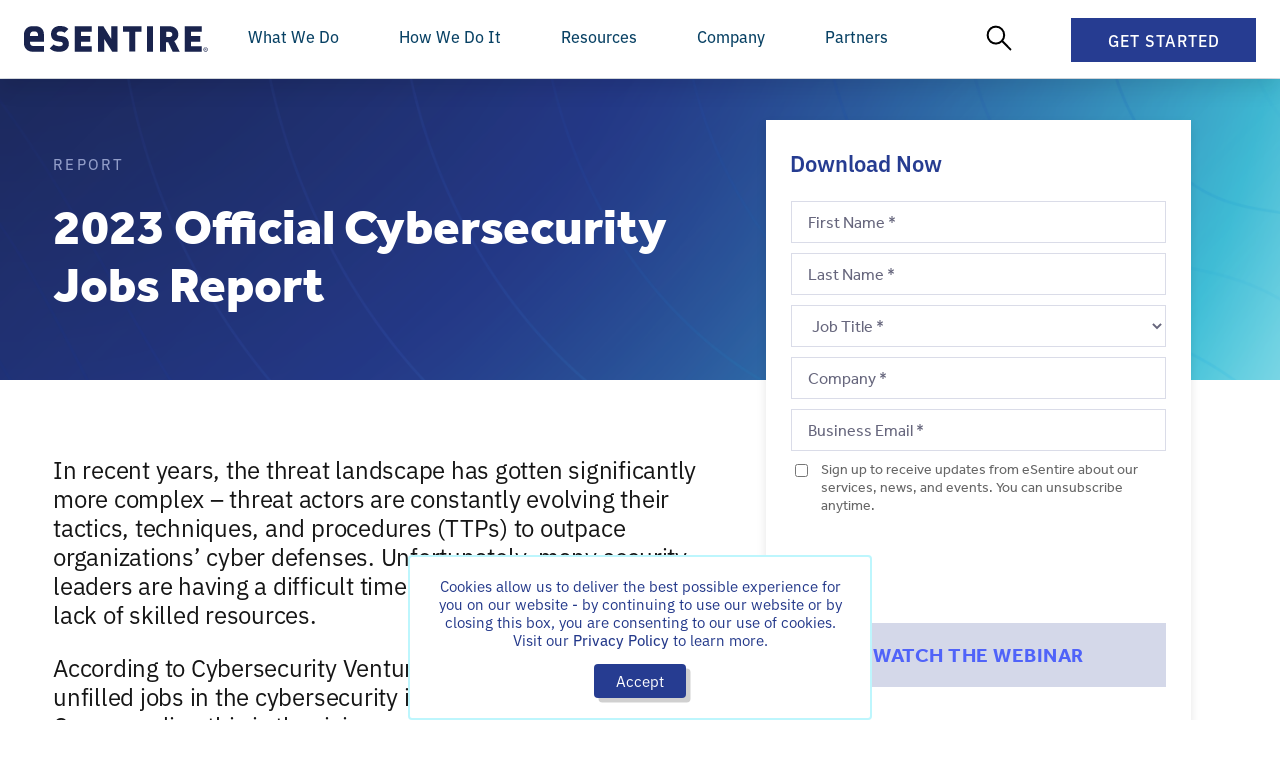

--- FILE ---
content_type: text/html; charset=UTF-8
request_url: https://www.esentire.com/resources/library/2023-official-cybersecurity-jobs-report
body_size: 39614
content:
<!doctype html>
<html lang="en-US">
  <head>
        <meta charset="utf-8">
    <meta name="viewport" content="width=device-width, initial-scale=1.0">
    <meta http-equiv="Content-Type" content="text/html; charset=utf-8">
    <meta name="robots" content="noodp,noydir">

          <!-- Google Tag Manager -->
      <script type="cc61ce790b793203da75bdd4-text/javascript">(function(w,d,s,l,i){w[l]=w[l]||[];w[l].push({'gtm.start':
      new Date().getTime(),event:'gtm.js'});var f=d.getElementsByTagName(s)[0],
      j=d.createElement(s),dl=l!='dataLayer'?'&l='+l:'';j.async=true;j.src=
      'https://www.googletagmanager.com/gtm.js?id='+i+dl;f.parentNode.insertBefore(j,f);
      })(window,document,'script','dataLayer','GTM-57Z6ZWR');
      </script>
      <!-- End Google Tag Manager -->

      <script type="cc61ce790b793203da75bdd4-text/javascript">
        (function () {
          var zi = document.createElement('script');
          zi.type = 'text/javascript';
          zi.async = true;
          zi.src = 'https://ws.zoominfo.com/pixel/3k8XsFBkOniCq5dTRwpV';
          var s = document.getElementsByTagName('script')[0];
          s.parentNode.insertBefore(zi, s);
        })();
      </script>
    
    <link rel="stylesheet" href="/style.css?v=4.15.253">

<link rel="stylesheet" href="https://unpkg.com/aos@2.3.1/dist/aos.css">
<link rel="stylesheet" href="https://cdn.jsdelivr.net/npm/swiper@9/swiper-bundle.min.css"/>    <link rel="shortcut icon" href="https://esentire-dot-com-assets.s3.ca-central-1.amazonaws.com/assetsV4/External/blue_favicon_48x48.ico?v=2024">

    <link rel="stylesheet" href="https://use.typekit.net/evh1ctd.css">
<link rel="stylesheet" href="https://use.typekit.net/amm2djb.css">    
    <!-- Qualified -->
<script type="cc61ce790b793203da75bdd4-text/javascript">
(function(w,q){w['QualifiedObject']=q;w[q]=w[q]||function(){
(w[q].q=w[q].q||[]).push(arguments)};})(window,'qualified')

</script>
<script async src="https://js.qualified.com/qualified.js?token=PrCVDRyoyhMd1wtF" type="cc61ce790b793203da75bdd4-text/javascript"></script>
<!-- End Qualified -->
    <!-- Start VWO Async SmartCode -->
<link rel="preconnect" href="https://dev.visualwebsiteoptimizer.com" />
<script type='text/javascript' data-cfasync="false" id='vwoCode'>
window._vwo_code ||
(function () {
var w=window,
d=document;
var account_id=780243,
version=2.2,
settings_tolerance=2000,
hide_element='body',
hide_element_style = 'opacity:0 !important;filter:alpha(opacity=0) !important;background:none !important';
/* DO NOT EDIT BELOW THIS LINE */
if(f=!1,v=d.querySelector('#vwoCode'),cc={},-1<d.URL.indexOf('__vwo_disable__')||w._vwo_code)return;try{var e=JSON.parse(localStorage.getItem('_vwo_'+account_id+'_config'));cc=e&&'object'==typeof e?e:{}}catch(e){}function r(t){try{return decodeURIComponent(t)}catch(e){return t}}var s=function(){var e={combination:[],combinationChoose:[],split:[],exclude:[],uuid:null,consent:null,optOut:null},t=d.cookie||'';if(!t)return e;for(var n,i,o=/(?:^|;\s*)(?:(_vis_opt_exp_(\d+)_combi=([^;]*))|(_vis_opt_exp_(\d+)_combi_choose=([^;]*))|(_vis_opt_exp_(\d+)_split=([^:;]*))|(_vis_opt_exp_(\d+)_exclude=[^;]*)|(_vis_opt_out=([^;]*))|(_vwo_global_opt_out=[^;]*)|(_vwo_uuid=([^;]*))|(_vwo_consent=([^;]*)))/g;null!==(n=o.exec(t));)try{n[1]?e.combination.push({id:n[2],value:r(n[3])}):n[4]?e.combinationChoose.push({id:n[5],value:r(n[6])}):n[7]?e.split.push({id:n[8],value:r(n[9])}):n[10]?e.exclude.push({id:n[11]}):n[12]?e.optOut=r(n[13]):n[14]?e.optOut=!0:n[15]?e.uuid=r(n[16]):n[17]&&(i=r(n[18]),e.consent=i&&3<=i.length?i.substring(0,3):null)}catch(e){}return e}();function i(){var e=function(){if(w.VWO&&Array.isArray(w.VWO))for(var e=0;e<w.VWO.length;e++){var t=w.VWO[e];if(Array.isArray(t)&&('setVisitorId'===t[0]||'setSessionId'===t[0]))return!0}return!1}(),t='a='+account_id+'&u='+encodeURIComponent(w._vis_opt_url||d.URL)+'&vn='+version+'&ph=1'+('undefined'!=typeof platform?'&p='+platform:'')+'&st='+w.performance.now();e||((n=function(){var e,t=[],n={},i=w.VWO&&w.VWO.appliedCampaigns||{};for(e in i){var o=i[e]&&i[e].v;o&&(t.push(e+'-'+o+'-1'),n[e]=!0)}if(s&&s.combination)for(var r=0;r<s.combination.length;r++){var a=s.combination[r];n[a.id]||t.push(a.id+'-'+a.value)}return t.join('|')}())&&(t+='&c='+n),(n=function(){var e=[],t={};if(s&&s.combinationChoose)for(var n=0;n<s.combinationChoose.length;n++){var i=s.combinationChoose[n];e.push(i.id+'-'+i.value),t[i.id]=!0}if(s&&s.split)for(var o=0;o<s.split.length;o++)t[(i=s.split[o]).id]||e.push(i.id+'-'+i.value);return e.join('|')}())&&(t+='&cc='+n),(n=function(){var e={},t=[];if(w.VWO&&Array.isArray(w.VWO))for(var n=0;n<w.VWO.length;n++){var i=w.VWO[n];if(Array.isArray(i)&&'setVariation'===i[0]&&i[1]&&Array.isArray(i[1]))for(var o=0;o<i[1].length;o++){var r,a=i[1][o];a&&'object'==typeof a&&(r=a.e,a=a.v,r&&a&&(e[r]=a))}}for(r in e)t.push(r+'-'+e[r]);return t.join('|')}())&&(t+='&sv='+n)),s&&s.optOut&&(t+='&o='+s.optOut);var n=function(){var e=[],t={};if(s&&s.exclude)for(var n=0;n<s.exclude.length;n++){var i=s.exclude[n];t[i.id]||(e.push(i.id),t[i.id]=!0)}return e.join('|')}();return n&&(t+='&e='+n),s&&s.uuid&&(t+='&id='+s.uuid),s&&s.consent&&(t+='&consent='+s.consent),w.name&&-1<w.name.indexOf('_vis_preview')&&(t+='&pM=true'),w.VWO&&w.VWO.ed&&(t+='&ed='+w.VWO.ed),t}code={nonce:v&&v.nonce,library_tolerance:function(){return'undefined'!=typeof library_tolerance?library_tolerance:void 0},settings_tolerance:function(){return cc.sT||settings_tolerance},hide_element_style:function(){return'{'+(cc.hES||hide_element_style)+'}'},hide_element:function(){return performance.getEntriesByName('first-contentful-paint')[0]?'':'string'==typeof cc.hE?cc.hE:hide_element},getVersion:function(){return version},finish:function(e){var t;f||(f=!0,(t=d.getElementById('_vis_opt_path_hides'))&&t.parentNode.removeChild(t),e&&((new Image).src='https://dev.visualwebsiteoptimizer.com/ee.gif?a='+account_id+e))},finished:function(){return f},addScript:function(e){var t=d.createElement('script');t.type='text/javascript',e.src?t.src=e.src:t.text=e.text,v&&t.setAttribute('nonce',v.nonce),d.getElementsByTagName('head')[0].appendChild(t)},load:function(e,t){t=t||{};var n=new XMLHttpRequest;n.open('GET',e,!0),n.withCredentials=!t.dSC,n.responseType=t.responseType||'text',n.onload=function(){if(t.onloadCb)return t.onloadCb(n,e);200===n.status?_vwo_code.addScript({text:n.responseText}):_vwo_code.finish('&e=loading_failure:'+e)},n.onerror=function(){if(t.onerrorCb)return t.onerrorCb(e);_vwo_code.finish('&e=loading_failure:'+e)},n.send()},init:function(){var e,t=this.settings_tolerance();w._vwo_settings_timer=setTimeout(function(){_vwo_code.finish()},t),'body'!==this.hide_element()?(n=d.createElement('style'),e=(t=this.hide_element())?t+this.hide_element_style():'',t=d.getElementsByTagName('head')[0],n.setAttribute('id','_vis_opt_path_hides'),v&&n.setAttribute('nonce',v.nonce),n.setAttribute('type','text/css'),n.styleSheet?n.styleSheet.cssText=e:n.appendChild(d.createTextNode(e)),t.appendChild(n)):(n=d.getElementsByTagName('head')[0],(e=d.createElement('div')).style.cssText='z-index: 2147483647 !important;position: fixed !important;left: 0 !important;top: 0 !important;width: 100% !important;height: 100% !important;background: white !important;',e.setAttribute('id','_vis_opt_path_hides'),e.classList.add('_vis_hide_layer'),n.parentNode.insertBefore(e,n.nextSibling));var n='https://dev.visualwebsiteoptimizer.com/j.php?'+i();-1!==w.location.search.indexOf('_vwo_xhr')?this.addScript({src:n}):this.load(n+'&x=true',{l:1})}};w._vwo_code=code;code.init();})();
</script>
<!-- End VWO Async SmartCode -->  <title>2023 Official Cybersecurity Jobs Report | eSentire</title><meta name="generator" content="SEOmatic">
<meta name="description" content="Download the 2023 Official Cybersecurity Jobs Report to learn about the current state of the job market within the cybersecurity industry and why it’s critical for the cyber industry to attract more talent.">
<meta name="referrer" content="no-referrer-when-downgrade">
<meta name="robots" content="all">
<meta content="https://www.facebook.com/eSentireMDR/" property="fb:profile_id">
<meta content="en_US" property="og:locale">
<meta content="eSentire" property="og:site_name">
<meta content="website" property="og:type">
<meta content="https://www.esentire.com/resources/library/2023-official-cybersecurity-jobs-report" property="og:url">
<meta content="2023 Official Cybersecurity Jobs Report" property="og:title">
<meta content="Download the 2023 Official Cybersecurity Jobs Report to learn about the current state of the job market within the cybersecurity industry and why it’s critical for the cyber industry to attract more talent." property="og:description">
<meta content="https://s3.ca-central-1.amazonaws.com/esentire-dot-com-assets/assetsV3/External/SEO/2023-cybersecurity-jobs-report_social.jpg" property="og:image">
<meta content="eSentire - The Authority in Managed Detection and Response" property="og:image:alt">
<meta name="twitter:card" content="summary_large_image">
<meta name="twitter:site" content="@eSentire">
<meta name="twitter:creator" content="@eSentire">
<meta name="twitter:title" content="2023 Official Cybersecurity Jobs Report">
<meta name="twitter:description" content="Download the 2023 Official Cybersecurity Jobs Report to learn about the current state of the job market within the cybersecurity industry and why it’s critical for the cyber industry to attract more talent.">
<meta name="twitter:image" content="https://s3.ca-central-1.amazonaws.com/esentire-dot-com-assets/assetsV3/External/SEO/2023-cybersecurity-jobs-report_social.jpg">
<meta name="twitter:image:alt" content="eSentire - The Authority in Managed Detection and Response">
<link href="https://www.esentire.com/resources/library/2023-official-cybersecurity-jobs-report" rel="canonical">
<link href="https://www.esentire.com" rel="home"></head>

  <body class="no-sidebar resource">
          <!-- Google Tag Manager (noscript) -->
      <noscript><iframe src="https://www.googletagmanager.com/ns.html?id=GTM-57Z6ZWR"
      height="0" width="0" style="display:none;visibility:hidden"></iframe></noscript>
      <!-- End Google Tag Manager (noscript) -->
    
<!-- Set Cookie for GCLID tracking -->
<script type="cc61ce790b793203da75bdd4-text/javascript">
  function readCookie(c_name) {
    var c_value = document.cookie;
    var c_start = c_value.indexOf(" " + c_name + "=");
    if (c_start == -1) {
        c_start = c_value.indexOf(c_name + "=");
    }
    if (c_start == -1) {
        c_value = null;
    } else {
        c_start = c_value.indexOf("=", c_start) + 1;
        var c_end = c_value.indexOf(";", c_start);
        if (c_end == -1) {
        c_end = c_value.length;
        }
        c_value = unescape(c_value.substring(c_start, c_end));
    }
    return c_value;
  }

  function setCookie(a, d, b) {
      var c = new Date;
      c.setTime(c.getTime() + 864E5 * b);
      b = "; expires=" + c.toGMTString();
      document.cookie = a + "=" + d + b
  }

  function getParam(a) {
    return (a = RegExp("[?&]" + a + "=([^&]*)").exec(window.location.search)) && decodeURIComponent(a[1].replace(/\+/g, " "))
  }
  
  if (getParam("gclid")) {
    setCookie("gclid", getParam("gclid"), 270);
  };

  if (getParam("utm_source")) {
    setCookie("utm_source", getParam("utm_source"), 270);
  };

  if (getParam("utm_medium")) {
    setCookie("utm_medium", getParam("utm_medium"), 270);
  };

  if (getParam("utm_campaign")) {
    setCookie("utm_campaign", getParam("utm_campaign"), 270);
  };

  if (getParam("utm_content")) {
    setCookie("utm_content", getParam("utm_content"), 270);
  };

  if (getParam("kpid")) {
    setCookie("kpid", getParam("kpid"), 270);
  };

  if (getParam("sfcampaignid")) {
    setCookie("sfcampaignid", getParam("sfcampaignid"), 270)
  };

  if (getParam("msclkid")) {
    setCookie("msclkid", getParam("msclkid"), 270)
  };

  if (getParam("li_fat_id")) {
    setCookie("li_fat_id", getParam("li_fat_id"), 270)
  };
</script>

    

    <!-- Block: NavBar -->
<div class="NavBar">
  <div class="NavBar__Content">
    <div class="NavBar__Left">
      <a class="NavBar__Logo" href="https://www.esentire.com">
        <svg xmlns="http://www.w3.org/2000/svg" viewBox="0 0 230 32" xml:space="preserve"><path d="M55.8 22c0 1.6-.3 3-1 4.2-.6 1.2-1.5 2.3-2.6 3.1-1.1.9-2.4 1.5-3.8 1.9-1.5.4-3 .6-4.6.6-2.4 0-4.5-.3-6.5-.9-1.9-.6-3.7-1.7-5.3-3.3l4.9-4.9c.8.8 1.9 1.4 3.1 1.7 1.2.3 2.5.5 3.8.5 3 0 4.4-.9 4.4-2.8 0-.8-.2-1.4-.6-1.8-.4-.4-1.1-.7-2-.8l-3.7-.5c-2.8-.4-4.8-1.3-6.2-2.8-1.4-1.5-2.1-3.6-2.1-6.3 0-1.4.2-2.7.8-4 .5-1.2 1.3-2.3 2.2-3.1 1-.9 2.2-1.6 3.5-2.1 1.4-.5 3-.7 4.7-.7 2.2 0 4.2.3 5.9.8 1.7.6 3.3 1.6 4.5 2.9l-4.8 4.8c-.4-.5-1-.8-1.6-1.1-.5-.2-1.1-.4-1.6-.5-.5-.1-1-.2-1.5-.2h-1.2c-.6 0-1.2.1-1.7.3-.4.2-.8.4-1.2.7-.3.3-.5.6-.7.9-.1.3-.2.7-.2 1 0 .2.1.5.1.7.1.3.3.5.5.7.2.2.5.4.8.6.4.2.9.3 1.3.4l3.7.5c2.7.4 4.8 1.2 6.1 2.6.8.8 1.4 1.8 1.8 2.9.6 1.4.8 2.7.8 4m7.4 9.6V.3h21v6.9H70.8v5.2h11.5v6.9H70.8v5.5h13.4v6.8h-21zm46.4 0-9.9-15.7v15.7h-7.6V.3h6.6l9.9 15.8V.3h7.6v31.3h-6.6zm28.8-24.5v24.4h-7.6V7.1h-7.6V.2H146v6.9h-7.6zm14.5 24.5V.3h7.6v31.3h-7.6zm31.9 0L179.3 20h-2.6v11.6h-7.6V.3h12.3c1.6 0 3.1.3 4.5.9 1.2.5 2.4 1.3 3.3 2.3.9.9 1.6 2 2 3.2.4 1.2.7 2.5.7 3.7 0 1-.1 2-.4 2.9-.3.8-.7 1.6-1.2 2.3-.5.7-1 1.2-1.6 1.7-.6.5-1.2.9-1.8 1.2l6.7 13.1h-8.8zm-.4-21.2c0-.8-.3-1.6-.9-2.2-.6-.6-1.4-1-2.4-1h-4.3v6.3h4.3c1 0 1.9-.3 2.4-1 .6-.5.9-1.3.9-2.1M200 31.6V.3h21v6.9h-13.4v5.2h11.5v6.9h-11.5v5.5H221v6.9l-21-.1zM22.7 3.9C19.8.2 14.9.2 14.9.2H10S5.1.2 2.2 3.9C.4 6.2 0 8.4 0 9.9V22c0 1.5.4 3.7 2.2 5.9C5 31.6 10 31.6 10 31.6h14.9v-7H11.4s-2 0-3.1-1.5c-.5-.7-.8-1.5-.9-2.4v-1.4h17.3V9.9c.1-1.5-.3-3.7-2-6M7.5 10.6c0-.9.3-1.7.9-2.4 1.2-1.5 3.1-1.5 3.1-1.5h2s2 0 3.1 1.5c.5.7.8 1.5.9 2.4v1.8h-10v-1.8zm218.3 15.7c1.5 0 2.7 1.2 2.7 2.7s-1.2 2.7-2.7 2.7c-1.5 0-2.7-1.2-2.7-2.7 0-1.5 1.2-2.7 2.7-2.7zm0 4.7c1.1 0 2.1-.9 2.1-2.1 0-1.1-.9-2.1-2.1-2.1-1.1 0-2.1.9-2.1 2.1 0 1.2.9 2.1 2.1 2.1zm-1.1-.7v-2.7h1.1c.8 0 1 .5 1 .8 0 .4-.2.7-.6.8l.7 1.1h-.6l-.7-1h-.4v1h-.5zm1-1.5c.4 0 .6-.1.6-.4 0-.3-.2-.4-.5-.4h-.5v.8h.4z" style="fill:#19234d"></path></svg>
      </a>
    </div>
    <div class="NavBar__Right">
      <div class="NavBar__MobileGetStarted">
        <a href="/get-started">Get Started</a>
      </div>
      
      <div class="NavBar__MainItems">
        <div class="NavBar__ButtonSubtleTriggerContainer">
          <div class="NavBar__ButtonSubtle NavBar__ButtonSubtleTrigger" data-nav="whatWeDo">What We Do</div>
        </div>
        <div class="NavBar__ButtonSubtleTriggerContainer">
          <div class="NavBar__ButtonSubtle NavBar__ButtonSubtleTrigger" data-nav="howWeDo">How We Do It</div>
        </div>
        <div class="NavBar__ButtonSubtleTriggerContainer">
          <div class="NavBar__ButtonSubtle NavBar__ButtonSubtleTrigger" data-nav="resources">Resources</div>
        </div>
        <div class="NavBar__ButtonSubtleTriggerContainer">
          <div class="NavBar__ButtonSubtle NavBar__ButtonSubtleTrigger" data-nav="company">Company</div>
        </div>
        <div class="NavBar__ButtonSubtleTriggerContainer">
          <div class="NavBar__ButtonSubtle NavBar__ButtonSubtleTrigger" data-nav="partners">Partners</div>
        </div>
      </div>

      <div class="NavBar__SecondaryItems">
        <div class="NavBar__ButtonSubtleTriggerContainer NavBar__ButtonSubtleTriggerContainer--HideMobile">
          <div class="NavBar__ButtonSubtle NavBar__ButtonSubtleSearchIcon NavBar__ButtonSubtleTrigger" data-nav="search">
            <svg data-name="New Layer" xmlns="http://www.w3.org/2000/svg" viewBox="0 0 32 32" style="width: 26px;"><ellipse cx="12.18" cy="12.42" rx="10.18" ry="10.42" fill="none" stroke="#000" stroke-linecap="round" stroke-miterlimit="10" stroke-width="2.5"></ellipse><path fill="none" stroke="#000" stroke-linecap="round" stroke-miterlimit="10" stroke-width="2.5" d="M20.45 20.23L30 30"></path></svg>
          </div>
        </div>

        <div class="NavBar__ButtonGetStarted">
          <div id="NavBar__Button-GetStarted" class="NavBar__ButtonSubtleTrigger NavBar__Button" data-nav="getStarted">
            Get Started 
            <svg class="NavBar__Button--Close" xmlns="http://www.w3.org/2000/svg" width="17.081" height="7.498" viewBox="0 0 17.081 7.498">
              <path id="Path_34" data-name="Path 34" d="M1156.073,389.624l7.959,5.685,7.959-5.685" transform="translate(-1155.492 -388.811)" fill="none" stroke="#fff" stroke-linejoin="round" stroke-width="2"/>
            </svg>
          </div>
        </div>
        
        <button class="NavBar__MobileNavicon" data-mobile-nav-toggle>
          <span class="navicon"></span>
        </button>
      </div>
    </div>
  </div>
  
  <div class="NavBar__MobileDropdown" data-mobile-nav>
    <div class="NavBar__MobileButtons">
      <div class="NavBar__MobileButton NavBar__ButtonSubtleTrigger" data-nav="whatWeDo">
        What we do
        <svg width="8" height="12" viewBox="0 0 8 12" fill="none" xmlns="http://www.w3.org/2000/svg">
          <path d="M0.220703 10.4023L4.62305 6L0.220703 1.59766L1.56836 0.25L7.31836 6L1.56836 11.75L0.220703 10.4023Z" fill="#3C2B77"/>
        </svg>
      </div>
      <div class="NavBar__MobileButton NavBar__ButtonSubtleTrigger" data-nav="howWeDo">
        How we do it
        <svg width="8" height="12" viewBox="0 0 8 12" fill="none" xmlns="http://www.w3.org/2000/svg">
          <path d="M0.220703 10.4023L4.62305 6L0.220703 1.59766L1.56836 0.25L7.31836 6L1.56836 11.75L0.220703 10.4023Z" fill="#3C2B77"/>
        </svg>
      </div>
      <div class="NavBar__MobileButton NavBar__ButtonSubtleTrigger" data-nav="resources">
        Resources
        <svg width="8" height="12" viewBox="0 0 8 12" fill="none" xmlns="http://www.w3.org/2000/svg">
          <path d="M0.220703 10.4023L4.62305 6L0.220703 1.59766L1.56836 0.25L7.31836 6L1.56836 11.75L0.220703 10.4023Z" fill="#3C2B77"/>
        </svg>
      </div>
      <div class="NavBar__MobileButton NavBar__ButtonSubtleTrigger" data-nav="company">
        Company
        <svg width="8" height="12" viewBox="0 0 8 12" fill="none" xmlns="http://www.w3.org/2000/svg">
          <path d="M0.220703 10.4023L4.62305 6L0.220703 1.59766L1.56836 0.25L7.31836 6L1.56836 11.75L0.220703 10.4023Z" fill="#3C2B77"/>
        </svg>
      </div>
      <div class="NavBar__MobileButton NavBar__ButtonSubtleTrigger" data-nav="partners">
        Partners
        <svg width="8" height="12" viewBox="0 0 8 12" fill="none" xmlns="http://www.w3.org/2000/svg">
          <path d="M0.220703 10.4023L4.62305 6L0.220703 1.59766L1.56836 0.25L7.31836 6L1.56836 11.75L0.220703 10.4023Z" fill="#3C2B77"/>
        </svg>
      </div>
    </div>
    <div class="NavBar__MobileCTA">
      <a href="/get-started" class="NavBar__MobileCTAButton">Get Started</a>
    </div>
  </div>
</div>

<!-- WHAT WE DO -->
<div class="WhatWeDo NavBar__SubMenu" data-menu="whatWeDo">
  <div class="WhatWeDo__Wrapper">
    <div class="MobileDropdownNav">
      <button class="MobileDropdownNav__BackButton" type="button">
        <svg width="6" height="9" viewBox="0 0 6 9" fill="none" xmlns="http://www.w3.org/2000/svg">
          <path d="M5.92383 7.75391L4.92773 8.75L0.677734 4.5L4.92773 0.25L5.92383 1.24609L2.66992 4.5L5.92383 7.75391Z" fill="#3C2B77"/>
        </svg>
        <span>Back</span>
      </button>
      <div class="MobileDropdownNav__Title">What We Do</div>
    </div>
    <div class="WhatWeDo__Content">
      <div class="WhatWeDo__Links">
        <div class="WhatWeDo__LinksGrid">
          <div class="WhatWeDo__LinksGridItem WhatWeDo__LinksGridItem--Boxed">
            <div class="WhatWeDo__LinksGridItemTitleh6">AI-DRIVEN SECURITY OPERATIONS</div>

            <div class="WhatWeDo__LinksBox">
              <a href="/what-we-do/security-operations-platform">
                <span class="WhatWeDo__Heading">Atlas Security Operations Platform</span>
                <p>Task-specific Atlas Agents investigate threats at machine speed with full transparency, expert validation, and explainable outcomes you can trust.</p>
              </a>
              <a href="/what-we-do/xdr-extended-detection-and-response">
                <span class="WhatWeDo__Heading">Atlas Extended Detection and Response</span>
                <p>Open XDR with Agentic AI & machine learning that eliminates noise, enables real-time detection and response, and automatically blocks threats.</p>
              </a>
              <a href="/what-we-do/atlas-user-experience">
                <span class="WhatWeDo__Heading">Atlas User Experience</span>
                <p>See what our SOC sees, review investigations, and see how we are protecting your business. </p>
              </a>
              <a href="/what-we-do/mdr-and-platform-integrations">
                <span class="WhatWeDo__Heading">Atlas Platform Integrations</span>
                <p>Seamless integrations and threat investigation that adapts to your tools and evolves with your business.</p>
              </a>
            </div>
          </div>

          <div class="WhatWeDo__LinksGridItem">
            <div class="WhatWeDo__LinksGridItemTitleh6">EXPERT-VALIDATED DEFENSE</div>

            <div class="WhatWeDo__LinksBox">
              <a href="/what-we-do/security-operations-center">
                <span class="WhatWeDo__Heading">Security Operations Center (SOC)</span>
                <p>24/7 SOC-as-a-Service with unlimited threat hunting and incident handling.</p>
              </a>
              <a href="/what-we-do/threat-response-unit">
                <span class="WhatWeDo__Heading">Threat Response Unit (TRU)</span>
                <p>Proactive threat intelligence, original threat research and a world-class team of seasoned industry veterans.</p>
              </a>
              <a href="/what-we-do/cyber-resilience-team">
                <span class="WhatWeDo__Heading">Cyber Resilience Team</span>
                <p>Extend your team capabilities and prevent business disruption with expertise from eSentire.</p>
              </a>
              <a href="/what-we-do/esentire-managed-detection-and-response/response-and-remediation">
                <span class="WhatWeDo__Heading">Response and Remediation</span>
                <p>We balance automated blocks with rapid human-led investigations to manage threats.</p>
              </a>
            </div>
          </div>

          <div class="WhatWeDo__LinksGridItem">
            <div class="WhatWeDo__LinksGridItemTitleh6">ESENTIRE SERVICES</div>
            <a href="/what-we-do/esentire-managed-detection-and-response" class="WhatWeDo__LinksIconBox WhatWeDo__LinksIconBox--WithSubLinks">
              <svg xmlns="http://www.w3.org/2000/svg" id="Layer_1" viewBox="0 0 80.827 80.827"><defs><style>.clsmdr-2{fill:#696de3}.clsmdr-3{fill:#fff}</style></defs><circle cx="40.413" cy="40.413" r="40.413" style="fill:#19234d"/><path d="M40.804 45.641a.863.863 0 0 1-.172-1.706c.109-.023 2.775-.678 2.999-4.917-1.746-.735-3.297-1.976-3.366-2.033a.86.86 0 0 1-.132-1.212.865.865 0 0 1 1.212-.132c.017.011 1.764 1.402 3.441 1.97.35.121.586.448.586.816 0 6.233-4.216 7.158-4.394 7.192a.836.836 0 0 1-.172.017v.006Z" class="clsmdr-2"/><path d="M40.81 45.641c-.057 0-.115 0-.172-.017-.178-.034-4.394-.959-4.394-7.192 0-.368.236-.695.586-.816 1.677-.569 3.418-1.959 3.435-1.97a.86.86 0 0 1 1.212.132.86.86 0 0 1-.132 1.212c-.075.057-1.62 1.298-3.366 2.033.224 4.239 2.889 4.888 3.004 4.917a.863.863 0 0 1-.184 1.707l.012-.006ZM25.466 55.165a.866.866 0 0 1-.609-.253.856.856 0 0 1 0-1.218l9.409-9.409a.862.862 0 0 1 1.218 1.218l-9.409 9.409a.866.866 0 0 1-.609.253Z" class="clsmdr-2"/><path d="M34.991 52.879a.86.86 0 0 1-.862-.862v-6.25h-6.25a.86.86 0 1 1 0-1.724h7.112a.86.86 0 0 1 .862.862v7.112a.86.86 0 0 1-.862.862ZM46.209 35.485a.866.866 0 0 1-.609-.253.856.856 0 0 1 0-1.218l9.409-9.409a.862.862 0 0 1 1.218 1.218l-9.409 9.409a.866.866 0 0 1-.609.253Z" class="clsmdr-2"/><path d="M52.953 35.847h-7.112a.86.86 0 0 1-.862-.862v-7.112a.86.86 0 1 1 1.724 0v6.25h6.25a.86.86 0 1 1 0 1.724Z" class="clsmdr-2"/><path d="M40.413 22.767a.86.86 0 0 1-.862-.862v-4.63a.86.86 0 1 1 1.724 0v4.63a.86.86 0 0 1-.862.862ZM21.905 41.275h-4.63a.86.86 0 1 1 0-1.724h4.63a.86.86 0 1 1 0 1.724Z" class="clsmdr-3"/><path d="M23.726 48.318a.857.857 0 0 1-.793-.528 18.846 18.846 0 0 1-1.488-7.376c0-10.461 8.507-18.968 18.968-18.968 2.562 0 5.044.5 7.376 1.488a.867.867 0 0 1 .46 1.132.862.862 0 0 1-1.132.46 17.155 17.155 0 0 0-6.709-1.35c-9.513 0-17.245 7.738-17.245 17.245 0 2.326.454 4.584 1.35 6.709a.87.87 0 0 1-.793 1.201l.006-.012ZM40.413 64.413a.86.86 0 0 1-.862-.862v-4.63a.86.86 0 1 1 1.724 0v4.63a.86.86 0 0 1-.862.862ZM63.552 41.275h-4.63a.86.86 0 1 1 0-1.724h4.63a.86.86 0 1 1 0 1.724Z" class="clsmdr-3"/><path d="M40.413 59.387c-2.556 0-5.038-.5-7.376-1.488a.867.867 0 0 1-.46-1.132.867.867 0 0 1 1.132-.46 17.177 17.177 0 0 0 6.709 1.35c9.513 0 17.245-7.738 17.245-17.245 0-1.976-.333-3.906-.982-5.75a.855.855 0 0 1 .523-1.097.855.855 0 0 1 1.097.523 18.886 18.886 0 0 1 1.08 6.325c0 10.461-8.507 18.968-18.968 18.968v.006ZM30.355 40.27a.86.86 0 0 1-.862-.862 9.956 9.956 0 0 1 3.303-7.393 9.913 9.913 0 0 1 6.612-2.528.86.86 0 1 1 0 1.724 8.185 8.185 0 0 0-8.192 8.191.86.86 0 0 1-.862.862v.006Z" class="clsmdr-3"/><path d="M42.659 51.333a.86.86 0 1 1 0-1.724c2.315 0 4.469-1.241 5.767-3.326a7.954 7.954 0 0 0 1.183-4.211.86.86 0 1 1 1.724 0c0 1.832-.5 3.602-1.448 5.118-1.614 2.591-4.32 4.136-7.232 4.136l.006.006Z" class="clsmdr-3"/></svg>
              <div>
                <span class="WhatWeDo__Heading">Managed Detection and Response</span>
                <p>Combine AI-driven security operations, multi-signal attack surface coverage and 24/7 Elite Threat Hunters to help you take your security program to the next&nbsp;level.</p>
              </div>
            </a>
            <div class="WhatWeDo__LinksIconBoxInner">
              <a href="/what-we-do/esentire-managed-detection-and-response">
                <span class="WhatWeDo__SubHeading">All-in-One eSentire MDR <svg xmlns="http://www.w3.org/2000/svg" viewBox="0 0 14 15"><path d="M1 6.5a1 1 0 0 0 0 2v-2Zm12.707 1.707a.999.999 0 0 0 0-1.414L7.343.429a.999.999 0 1 0-1.414 1.414L11.586 7.5l-5.657 5.657a.999.999 0 1 0 1.414 1.414l6.364-6.364ZM1 8.5h12v-2H1v2Z" style="fill:#263C91"></path></svg></span>
              </a>
              <a href="/what-we-do/esentire-managed-detection-and-response/microsoft-mdr">
                <span class="WhatWeDo__SubHeading">MDR for Microsoft <svg xmlns="http://www.w3.org/2000/svg" viewBox="0 0 14 15"><path d="M1 6.5a1 1 0 0 0 0 2v-2Zm12.707 1.707a.999.999 0 0 0 0-1.414L7.343.429a.999.999 0 1 0-1.414 1.414L11.586 7.5l-5.657 5.657a.999.999 0 1 0 1.414 1.414l6.364-6.364ZM1 8.5h12v-2H1v2Z" style="fill:#263C91"></path></svg></span>
              </a>
            </div>
            <a href="/what-we-do/digital-forensics-and-incident-response" class="WhatWeDo__LinksIconBox">
              <svg xmlns="http://www.w3.org/2000/svg" id="Layer_1" viewBox="0 0 80.827 80.827"><defs><style>.clsdfi-2{fill:#696de3}.clsdfi-3{fill:#fff}</style></defs><circle cx="40.413" cy="40.413" r="40.413" style="fill:#19234d"/><path d="M47.228 34.161a.895.895 0 0 1-.896-.896c0-.926-.293-1.996-1.016-3.699a.9.9 0 0 1 .478-1.177.9.9 0 0 1 1.177.478c.825 1.942 1.159 3.215 1.159 4.398 0 .496-.4.896-.896.896h-.006ZM44.682 27.527a.898.898 0 0 1-.729-.371c-2.247-3.102-5.857-4.954-9.645-4.954-2.026 0-3.92.442-5.635 1.303a.893.893 0 1 1-.807-1.595c1.942-.98 4.171-1.5 6.442-1.5 4.363 0 8.51 2.127 11.098 5.695a.89.89 0 0 1-.197 1.249.904.904 0 0 1-.526.173ZM21.674 48.485a.898.898 0 0 1-.855-1.171c1.691-5.265 1.488-8.355 1.327-10.841a30.938 30.938 0 0 1-.09-2.074c0-5.169.448-7.912 3.084-10.512a.896.896 0 1 1 1.255 1.279c-2.026 1.996-2.546 3.896-2.546 9.233 0 .621.042 1.267.09 1.954.173 2.635.388 5.916-1.41 11.504a.89.89 0 0 1-.855.621v.006Z" class="clsdfi-2"/><path d="M42.829 33.462a.9.9 0 0 1-.861-.651c-.406-1.422-2.139-6.066-7.374-6.227a.896.896 0 0 1-.867-.926c.018-.496.436-.896.926-.867 4.357.137 7.733 2.952 9.042 7.53a.889.889 0 0 1-.616 1.106.897.897 0 0 1-.245.036h-.006ZM26.957 37.704a.888.888 0 0 1-.861-.657c-.03-.108-.179-.741-.251-2.612-.197-5.062 1.518-7.924 5.564-9.281a.898.898 0 0 1 1.135.562.898.898 0 0 1-.562 1.135c-2.749.92-4.536 2.552-4.345 7.512.066 1.673.191 2.223.191 2.229a.899.899 0 0 1-.872 1.112ZM25.134 51.372a.806.806 0 0 1-.329-.066.894.894 0 0 1-.502-1.165c1.207-3.048 1.554-5.02 1.649-5.725.365-2.737.341-4.596.341-4.614a.895.895 0 0 1 .884-.908h.018c.49 0 .89.394.896.884 0 .078.03 1.996-.353 4.883-.102.771-.478 2.916-1.757 6.149a.894.894 0 0 1-.831.568l-.018-.006ZM39.005 35.332a.896.896 0 0 1-.849-.616c-.287-.861-.747-1.966-1.183-2.474a.891.891 0 0 1 .102-1.261.891.891 0 0 1 1.261.102c.705.831 1.255 2.277 1.518 3.072a.898.898 0 0 1-.849 1.183v-.006Z" class="clsdfi-2"/><path d="M29.013 52.28a.849.849 0 0 1-.341-.072.892.892 0 0 1-.484-1.165v-.012c.663-1.566 2.199-5.235 2.199-8.91 0-2.815-.185-3.759-.347-4.596-.143-.747-.281-1.452-.281-3.096 0-3.239 1.787-5.337 4.554-5.337.394 0 .855.03 1.273.239a.893.893 0 0 1 .388 1.207.893.893 0 0 1-1.207.388c-.036-.018-.137-.042-.454-.042-2.492 0-2.761 2.48-2.761 3.544 0 1.464.114 2.062.251 2.749.179.914.382 1.954.382 4.942 0 4.034-1.637 7.936-2.337 9.604a.906.906 0 0 1-.837.556Z" class="clsdfi-2"/><path d="M35.485 38.858a.895.895 0 0 1-.896-.896c0-1.972-.723-2.976-.753-3.018a.894.894 0 0 1 1.422-1.082c.114.149 1.124 1.524 1.124 4.106 0 .496-.4.896-.896.896v-.006ZM33.315 53.015a.897.897 0 0 1-.831-1.237c.012-.024.986-2.408 1.554-4.118a.896.896 0 0 1 1.135-.568.896.896 0 0 1 .568 1.135c-.592 1.769-1.56 4.129-1.596 4.231a.898.898 0 0 1-.831.556ZM51.07 36.091a.895.895 0 0 1-.896-.896c0-4.189-.932-9.878-5.384-13.195a.904.904 0 0 1-.185-1.255.903.903 0 0 1 1.255-.185c3.998 2.976 6.108 8.038 6.108 14.629 0 .496-.4.896-.896.896v.006ZM19.218 30.617h-.102a.899.899 0 0 1-.789-.992c.203-1.757.568-3.185 1.118-4.375 2.677-5.803 7.679-8.737 14.868-8.737 3.442 0 6.526.783 9.167 2.331a.898.898 0 0 1 .323 1.225.893.893 0 0 1-1.225.323c-2.361-1.386-5.139-2.086-8.259-2.086-6.43 0-10.882 2.588-13.243 7.685-.46.998-.789 2.289-.962 3.831a.902.902 0 0 1-.89.795h-.006ZM18.68 44.32c-.06 0-.12 0-.179-.018a.9.9 0 0 1-.705-1.058c.46-2.289.61-4.345.472-6.472a51.639 51.639 0 0 1-.125-4.123c0-.496.388-.884.908-.884a.89.89 0 0 1 .884.908 55.06 55.06 0 0 0 .125 3.986c.143 2.289-.012 4.494-.502 6.938a.9.9 0 0 1-.878.723Z" class="clsdfi-2"/><path d="M53.138 53.906a.901.901 0 0 1-.633-.263l-1.667-1.667a.89.89 0 0 1 0-1.267.896.896 0 0 1 1.267 0l1.667 1.667a.89.89 0 0 1 0 1.267.901.901 0 0 1-.633.263Z" class="clsdfi-3"/><path d="M61.2 64.513a3.43 3.43 0 0 1-2.438-1.01l-6.012-6.012c-.651-.651-1.01-1.518-1.01-2.438s.359-1.787 1.01-2.438c.651-.651 1.518-1.01 2.438-1.01s1.787.359 2.438 1.01l6.012 6.012c.651.651 1.01 1.518 1.01 2.438s-.359 1.787-1.01 2.438a3.445 3.445 0 0 1-2.438 1.01Zm-1.171-2.271a1.66 1.66 0 0 0 2.343 0 1.658 1.658 0 0 0 0-2.342l-6.012-6.012c-.628-.622-1.715-.628-2.337 0a1.658 1.658 0 0 0 0 2.342l6.012 6.012h-.006ZM44.353 54.706c-6.239 0-11.319-5.08-11.319-11.319s5.08-11.319 11.319-11.319 11.319 5.08 11.319 11.319-5.08 11.319-11.319 11.319Zm0-20.838c-5.253 0-9.526 4.273-9.526 9.526s4.273 9.526 9.526 9.526 9.526-4.273 9.526-9.526-4.273-9.526-9.526-9.526Z" class="clsdfi-3"/><path d="M44.377 45.265a.895.895 0 0 1-.896-.896v-6.998c0-.496.4-.896.896-.896s.896.4.896.896v6.998c0 .496-.4.896-.896.896ZM44.377 49.544a1.225 1.225 0 1 1 0-2.452 1.225 1.225 0 1 1 0 2.452Z" class="clsdfi-2"/></svg>
              <div>
                <span class="WhatWeDo__Heading">Digital Forensics and Incident Response</span>
                <p>Get unlimited Incident Response with threat suppression guarantee - anytime, anywhere.</p>
              </div>
            </a>
            <a href="/what-we-do/exposure-vulnerability-and-risk-management" class="WhatWeDo__LinksIconBox">
              <svg xmlns="http://www.w3.org/2000/svg" id="Layer_1" viewBox="0 0 80.827 80.827"><defs><style>.clscte-2{fill:#696de3}.clscte-3{fill:#fff}</style></defs><circle cx="40.413" cy="40.413" r="40.413" style="fill:#19234d"/><path d="M53.434 29.353a.961.961 0 0 1-.176-1.904l5.456-1.02.783-5.192a.959.959 0 1 1 1.898.286l-.884 5.867a.96.96 0 0 1-.773.801l-6.127 1.145a.896.896 0 0 1-.177.016Z" class="clscte-3"/><path d="M40.413 64.413c-13.234 0-24-10.766-24-24s10.766-24 24-24c7.619 0 14.616 3.498 19.199 9.597a.96.96 0 0 1-1.535 1.154c-4.216-5.612-10.655-8.831-17.664-8.831-12.175 0-22.081 9.905-22.081 22.08s9.905 22.08 22.08 22.08 22.08-9.905 22.08-22.08c0-1.425-.137-2.851-.406-4.238a.96.96 0 0 1 1.886-.366c.293 1.507.442 3.057.442 4.604 0 13.234-10.767 24-24.001 24Z" class="clscte-3"/><path d="M40.409 52.505a.96.96 0 0 1-.19-1.901c.356-.076 8.688-1.993 8.966-15.082-4.735-1.78-9.181-5.334-9.377-5.491a.96.96 0 0 1 1.203-1.497c.047.038 4.802 3.836 9.448 5.404a.96.96 0 0 1 .653.909c0 7.944-2.81 12.304-5.167 14.563-2.607 2.497-5.234 3.053-5.345 3.075a.974.974 0 0 1-.191.019Z" class="clscte-2"/><path d="M40.411 52.505a.959.959 0 0 1-.191-.019c-.105-.021-10.506-2.307-10.506-17.637 0-.412.262-.778.653-.909 4.643-1.569 9.395-5.366 9.442-5.404a.96.96 0 0 1 1.204 1.496c-.195.157-4.639 3.711-9.372 5.492.276 13.091 8.604 15.006 8.964 15.082a.96.96 0 0 1-.194 1.899Z" class="clscte-2"/></svg>
              <div>
                <span class="WhatWeDo__Heading">Continuous Threat Exposure Management (CTEM)</span>
                <p>CTEM and advisory programs that identify security gaps and build proactive strategies to address them.</p>  
              </div>
            </a>
          </div>
        </div>
      </div>
    </div>
  </div>
</div>

<!-- HOW WE DO IT -->
<div class="HowWeDo NavBar__SubMenu" data-menu="howWeDo">
  <div class="HowWeDo__Wrapper">
    <div class="MobileDropdownNav">
      <button class="MobileDropdownNav__BackButton" type="button">
        <svg width="6" height="9" viewBox="0 0 6 9" fill="none" xmlns="http://www.w3.org/2000/svg">
          <path d="M5.92383 7.75391L4.92773 8.75L0.677734 4.5L4.92773 0.25L5.92383 1.24609L2.66992 4.5L5.92383 7.75391Z" fill="#3C2B77"/>
        </svg>
        <span>Back</span>
      </button>
      <div class="MobileDropdownNav__Title">How We Do It</div>
    </div>
    <div class="HowWeDo__Content">
      <div class="HowWeDo__Links">
        <div class="HowWeDo__LinksGridItemTitleh6">MDR Packages and 24/7 Protection</div>
        <div class="HowWeDo__LinksContainer">
          <div class="HowWeDo__LinksContainerLeft">
            <a class="HowWeDo__LinksContainer--Desktop" href="/how-we-do-it/mdr-pricing-packaging">
              <svg xmlns="http://www.w3.org/2000/svg" id="Layer_1" version="1.1" viewBox="0 0 40 40"><defs><style>.stPNav2{fill:#696de3}.stPNav3{fill:#fff}</style></defs><path d="M20 40c11.045 0 20-8.954 20-20S31.045 0 20 0 0 8.954 0 20s8.954 20 20 20Z" style="fill:#19234d"/><path d="M19.254 20.569a.5.5 0 0 1-.229-.056l-9.598-5.008a.496.496 0 0 1 .024-.89l9.576-4.996a.494.494 0 0 1 .458 0l9.598 5.008a.497.497 0 0 1 0 .878l-9.6 5.008a.503.503 0 0 1-.229.056Zm-8.527-5.502 8.527 4.449 8.53-4.45-8.528-4.45-8.529 4.45Z" class="stPNav3"/><path d="M19.256 24.742a.496.496 0 0 1-.236-.06l-9.599-5.2a.496.496 0 0 1 .01-.875l1.252-.642a.494.494 0 1 1 .451.881l-.417.214 8.538 4.625 8.538-4.625-.417-.214a.495.495 0 0 1 .453-.881l1.24.637a.495.495 0 0 1 .022.881l-9.599 5.2a.49.49 0 0 1-.236.06Zm0 4.174a.496.496 0 0 1-.236-.06l-9.599-5.201a.496.496 0 0 1 .01-.875l1.252-.642a.494.494 0 1 1 .451.881l-.417.214 8.534 4.624 3.101-1.728a.494.494 0 1 1 .482.864l-3.338 1.861a.492.492 0 0 1-.241.062Z" class="stPNav3"/><path d="M28.543 29.447a.494.494 0 0 1-.097-.98c.091-.02 2.251-.535 2.386-3.954-1.332-.538-2.543-1.505-2.598-1.549a.494.494 0 1 1 .621-.771c.013.01 1.346 1.074 2.638 1.51a.496.496 0 0 1 .337.469c0 4.568-3.056 5.239-3.186 5.266a.475.475 0 0 1-.099.01Z" class="stPNav2"/><path d="M28.544 29.447a.473.473 0 0 1-.098-.01c-.13-.027-3.184-.698-3.184-5.266 0-.212.135-.401.337-.469 1.291-.436 2.623-1.5 2.636-1.51a.495.495 0 0 1 .621.771c-.055.044-1.265 1.012-2.596 1.549.135 3.42 2.293 3.934 2.388 3.955a.497.497 0 0 1-.103.98Z" class="stPNav2"/></svg>
            </a>

            <div class="HowWeDo__LinksContainerLeftInner">              
              <a class="HowWeDo__LinksContainerLeftMainCard" href="/how-we-do-it/mdr-pricing-packaging">
                <div class="HowWeDo__LinksContainer--Mobile">
                  <svg xmlns="http://www.w3.org/2000/svg" id="Layer_1" version="1.1" viewBox="0 0 40 40"><defs><style>.stPNav2{fill:#696de3}.stPNav3{fill:#fff}</style></defs><path d="M20 40c11.045 0 20-8.954 20-20S31.045 0 20 0 0 8.954 0 20s8.954 20 20 20Z" style="fill:#19234d"/><path d="M19.254 20.569a.5.5 0 0 1-.229-.056l-9.598-5.008a.496.496 0 0 1 .024-.89l9.576-4.996a.494.494 0 0 1 .458 0l9.598 5.008a.497.497 0 0 1 0 .878l-9.6 5.008a.503.503 0 0 1-.229.056Zm-8.527-5.502 8.527 4.449 8.53-4.45-8.528-4.45-8.529 4.45Z" class="stPNav3"/><path d="M19.256 24.742a.496.496 0 0 1-.236-.06l-9.599-5.2a.496.496 0 0 1 .01-.875l1.252-.642a.494.494 0 1 1 .451.881l-.417.214 8.538 4.625 8.538-4.625-.417-.214a.495.495 0 0 1 .453-.881l1.24.637a.495.495 0 0 1 .022.881l-9.599 5.2a.49.49 0 0 1-.236.06Zm0 4.174a.496.496 0 0 1-.236-.06l-9.599-5.201a.496.496 0 0 1 .01-.875l1.252-.642a.494.494 0 1 1 .451.881l-.417.214 8.534 4.624 3.101-1.728a.494.494 0 1 1 .482.864l-3.338 1.861a.492.492 0 0 1-.241.062Z" class="stPNav3"/><path d="M28.543 29.447a.494.494 0 0 1-.097-.98c.091-.02 2.251-.535 2.386-3.954-1.332-.538-2.543-1.505-2.598-1.549a.494.494 0 1 1 .621-.771c.013.01 1.346 1.074 2.638 1.51a.496.496 0 0 1 .337.469c0 4.568-3.056 5.239-3.186 5.266a.475.475 0 0 1-.099.01Z" class="stPNav2"/><path d="M28.544 29.447a.473.473 0 0 1-.098-.01c-.13-.027-3.184-.698-3.184-5.266 0-.212.135-.401.337-.469 1.291-.436 2.623-1.5 2.636-1.51a.495.495 0 0 1 .621.771c-.055.044-1.265 1.012-2.596 1.549.135 3.42 2.293 3.934 2.388 3.955a.497.497 0 0 1-.103.98Z" class="stPNav2"/></svg>
                </div>
                
                <span class="HowWeDo__Heading">MDR Pricing and Packages</span>
                <p>Flexible MDR pricing and packages that fit your unique security requirements.</p>
              </a>

              <a class="HowWeDo__LinksContainerLeftCard" href="/how-we-do-it/mdr-pricing-packaging#Packages">
                <svg xmlns="http://www.w3.org/2000/svg" id="Layer_1" version="1.1" viewBox="0 0 43 40"><defs><style>.stEssentials1{fill:#e9ebf4}</style></defs><path d="M21.5 23.3h-.3L.8 12.4c-.2-.1-.4-.4-.3-.7 0-.2.2-.3.3-.4L21.2.5h.5l20.4 10.8c.2.1.3.3.3.5s-.1.4-.3.5L21.7 23.1h-.3ZM2.3 11.9l19.2 10.2 19.2-10.2L21.5 1.7 2.3 11.9Z" style="fill:#40c3d9"></path><path d="M21.5 31.4h-.3L.8 20.1c-.2-.1-.4-.4-.3-.7 0-.2.2-.3.3-.4l2.6-1.4c.3-.1.6 0 .8.3.1.3 0 .6-.3.8l-1.7.9 19.2 10.6 19.2-10.6-1.7-.9c-.3-.1-.4-.5-.3-.8.1-.3.5-.4.8-.3L42 19c.2 0 .3.2.3.4 0 .3 0 .5-.3.7L21.6 31.4h-.3Z" class="stEssentials1"></path><path d="M21.5 39.5h-.3L.8 28.2c-.2-.1-.4-.4-.3-.7 0-.2.2-.3.3-.4l2.6-1.4c.3-.1.6 0 .8.3s0 .6-.3.8l-1.7.9 19.2 10.6 19.2-10.6-1.7-.9c-.3-.1-.4-.5-.3-.8.1-.3.5-.4.8-.3l2.6 1.4c.2 0 .3.2.3.4 0 .3 0 .5-.3.7L21.6 39.5h-.3Z" class="stEssentials1"></path><path d="M20.9 7.5c-2.4 0-4.2.9-4.2.9l-.9.5-.9.5s-1.9 1-1.7 2.2c.1.8.7 1.2 1.2 1.5.2.1 3.1 1.6 3.2 1.7s.9.5.9.5c.5.3 1.4.6 2.9.7 2.4 0 4.2-.9 4.2-.9l.9-.5.9-.5 3.8-2s-1.4-.7-2.4-1.3l-4.3 2.3-.4.2-.4.2s-.7.4-1.7.4c-.6 0-.9-.1-1.1-.3l-.5-.3 1.9-1L27 9.8l-3.3-1.7c-.5-.3-1.4-.6-2.9-.7Zm-3.5 4.3c-.2-.1-.4-.3-.5-.6 0-.5.7-.9.7-.9l.4-.2.4-.2s.7-.4 1.7-.4c.6 0 .9.1 1.1.3l.6.3-1.9 1-1.9 1-.6-.3Z" style="fill:#19234d"></path></svg>
                <div class="HowWeDo__LinksContainerLeftCardRight">
                  <div class="HowWeDo__LinksGridItemTitleh6">Atlas Essentials</div>
                  <p>Entry level foundational MDR coverage</p>
                </div>
              </a>
              <a class="HowWeDo__LinksContainerLeftCard" href="/how-we-do-it/mdr-pricing-packaging#Packages">
                <svg xmlns="http://www.w3.org/2000/svg" viewBox="0 0 43 40"><path d="M21.5 23.3h-.3L.8 12.4c-.2-.1-.4-.4-.3-.7 0-.2.2-.3.3-.4L21.2.5h.5l20.4 10.8c.2.1.3.3.3.5s-.1.4-.3.5L21.7 23.1h-.3ZM2.3 11.9l19.2 10.2 19.2-10.2L21.5 1.7 2.3 11.9Z" style="fill:#40c3d9"></path><path d="M21.5 31.4h-.3L.8 20.1c-.2-.1-.4-.4-.3-.7 0-.2.2-.3.3-.4l2.6-1.4c.3-.1.6 0 .8.3.1.3 0 .6-.3.8l-1.7.9 19.2 10.6 19.2-10.6-1.7-.9c-.3-.1-.4-.5-.3-.8.1-.3.5-.4.8-.3L42 19c.2 0 .3.2.3.4 0 .3 0 .5-.3.7L21.6 31.4h-.3Z" style="fill:#696de3"></path><path d="M21.5 39.5h-.3L.8 28.2c-.2-.1-.4-.4-.3-.7 0-.2.2-.3.3-.4l2.6-1.4c.3-.1.6 0 .8.3s0 .6-.3.8l-1.7.9 19.2 10.6 19.2-10.6-1.7-.9c-.3-.1-.4-.5-.3-.8.1-.3.5-.4.8-.3l2.6 1.4c.2 0 .3.2.3.4 0 .3 0 .5-.3.7L21.6 39.5h-.3Z" style="fill:#e9ebf4"></path><path d="M20.9 7.5c-2.4 0-4.2.9-4.2.9l-.9.5-.9.5s-1.9 1-1.7 2.2c.1.8.7 1.2 1.2 1.5.2.1 3.1 1.6 3.2 1.7s.9.5.9.5c.5.3 1.4.6 2.9.7 2.4 0 4.2-.9 4.2-.9l.9-.5.9-.5 3.8-2s-1.4-.7-2.4-1.3l-4.3 2.3-.4.2-.4.2s-.7.4-1.7.4c-.6 0-.9-.1-1.1-.3l-.5-.3 1.9-1L27 9.8l-3.3-1.7c-.5-.3-1.4-.6-2.9-.7Zm-3.5 4.3c-.2-.1-.4-.3-.5-.6 0-.5.7-.9.7-.9l.4-.2.4-.2s.7-.4 1.7-.4c.6 0 .9.1 1.1.3l.6.3-1.9 1-1.9 1-.6-.3Z" style="fill:#19234d"></path></svg>
                <div class="HowWeDo__LinksContainerLeftCardRight">
                  <div class="HowWeDo__LinksGridItemTitleh6">Atlas Advanced</div>
                  <p>Comprehensive Next Level eSentire MDR</p>
                </div>
              </a>
              <a class="HowWeDo__LinksContainerLeftCard" href="/how-we-do-it/mdr-pricing-packaging#Packages">
                <svg xmlns="http://www.w3.org/2000/svg" viewBox="0 0 43 40"><path d="M21.5 23.3h-.3L.8 12.4c-.2-.1-.4-.4-.3-.7 0-.2.2-.3.3-.4L21.2.5h.5l20.4 10.8c.2.1.3.3.3.5s-.1.4-.3.5L21.7 23.1h-.3ZM2.3 11.9l19.2 10.2 19.2-10.2L21.5 1.7 2.3 11.9Z" style="fill:#40c3d9"></path><path d="M21.5 31.4h-.3L.8 20.1c-.2-.1-.4-.4-.3-.7 0-.2.2-.3.3-.4l2.6-1.4c.3-.1.6 0 .8.3.1.3 0 .6-.3.8l-1.7.9 19.2 10.6 19.2-10.6-1.7-.9c-.3-.1-.4-.5-.3-.8.1-.3.5-.4.8-.3L42 19c.2 0 .3.2.3.4 0 .3 0 .5-.3.7L21.6 31.4h-.3Z" style="fill:#696de3"></path><path d="M21.5 39.5h-.3L.8 28.2c-.2-.1-.4-.4-.3-.7 0-.2.2-.3.3-.4l2.6-1.4c.3-.1.6 0 .8.3s0 .6-.3.8l-1.7.9 19.2 10.6 19.2-10.6-1.7-.9c-.3-.1-.4-.5-.3-.8.1-.3.5-.4.8-.3l2.6 1.4c.2 0 .3.2.3.4 0 .3 0 .5-.3.7L21.6 39.5h-.3Z" style="fill:#263c91"></path><path d="M20.9 7.5c-2.4 0-4.2.9-4.2.9l-.9.5-.9.5s-1.9 1-1.7 2.2c.1.8.7 1.2 1.2 1.5.2.1 3.1 1.6 3.2 1.7s.9.5.9.5c.5.3 1.4.6 2.9.7 2.4 0 4.2-.9 4.2-.9l.9-.5.9-.5 3.8-2s-1.4-.7-2.4-1.3l-4.3 2.3-.4.2-.4.2s-.7.4-1.7.4c-.6 0-.9-.1-1.1-.3l-.5-.3 1.9-1L27 9.8l-3.3-1.7c-.5-.3-1.4-.6-2.9-.7Zm-3.5 4.3c-.2-.1-.4-.3-.5-.6 0-.5.7-.9.7-.9l.4-.2.4-.2s.7-.4 1.7-.4c.6 0 .9.1 1.1.3l.6.3-1.9 1-1.9 1-.6-.3Z" style="fill:#19234d"></path></svg>
                <div class="HowWeDo__LinksContainerLeftCardRight">
                  <div class="HowWeDo__LinksGridItemTitleh6">Atlas Complete</div>
                  <p>Next Level eSentire MDR with Cyber Risk Advisors to continuously advance your security program</p>
                </div>
              </a>

              <div class="HowWeDo__LinksContainerLeftBottomCTA">
                <a href="/how-we-do-it/mdr-pricing-packaging#Packages">Explore MDR Packages →</a>
                <a href="/how-we-do-it/mdr-pricing-packaging#PPLTool">Build Your MDR Package →</a>
              </div>
            </div>
          </div>
          <div class="HowWeDo__Links-Icons HowWeDo__LinksContainerRight">
            <div class="HowWeDo__LinksGridItemTitleh6">24/7 Coverage</div>

            <a href="/how-we-do-it/signals/mdr-for-endpoint">
              <svg xmlns="http://www.w3.org/2000/svg" viewBox="0 0 58 58"><defs><style>.cls-endpointherosv1{fill:#fff}</style></defs><g id="Layer_2"><g id="Layer_2-2"><g id="Component_2459_7"><path id="Path_5133" d="M29 0c16 0 29 13 29 29S45 58 29 58 0 45 0 29 13 0 29 0Z" style="fill:#7f4ee5"/><g id="Group_1494"><g id="Group_1493"><path id="Path_5109" d="M45 38.6c-.4 0-.8-.4-.8-.8V16.7c0-.2-.2-.4-.4-.4H14.3c-.2 0-.4.2-.4.4v21.1c0 .4-.3.8-.7.9s-.8-.3-.9-.7V16.7c0-1.1.9-2 2-2h29.5c1.1 0 2 .9 2 2v21.1c0 .4-.4.8-.8.8" class="cls-endpointherosv1"/><path id="Path_5110" d="M24.1 38.6H10.6c-.4 0-.8-.4-.7-.9 0-.4.3-.7.7-.7h13.5c.4 0 .8.3.9.7s-.3.8-.7.9h-.2" class="cls-endpointherosv1"/><path id="Path_5111" d="M47.4 38.6H33.9c-.4 0-.8-.4-.7-.9 0-.4.3-.7.7-.7h13.5c.4 0 .8.3.9.7s-.3.8-.7.9h-.2" class="cls-endpointherosv1"/><path id="Path_5112" d="M46.1 43.4H11.9c-1.1 0-2-.9-2-2v-3.6c0-.4.3-.8.7-.9s.8.3.9.7v3.8c0 .2.2.4.4.4h34.3c.2 0 .4-.2.4-.4v-3.6c0-.4.4-.8.9-.7.4 0 .7.3.7.7v3.6c0 1.1-.9 2-2 2" class="cls-endpointherosv1"/><path id="Path_5113" d="M33.8 40.2h-9.6c-.4 0-.8-.4-.8-.8v-1.6c0-.4.3-.8.7-.9s.8.3.9.7v1h8v-.8c0-.4.4-.8.9-.7.4 0 .7.3.7.7v1.6c0 .4-.4.8-.8.8" class="cls-endpointherosv1"/><path id="Path_5114" d="M18.6 24.2c-.4 0-.8-.4-.8-.8v-3.2c0-.4.3-.8.7-.9.4 0 .8.3.9.7v3.3c0 .4-.4.8-.8.8" class="cls-endpointherosv1"/></g></g></g></g></g></svg><div>
                <span class="HowWeDo__Heading">Endpoint</span>
              </div>
            </a>
            <a href="/how-we-do-it/signals/mdr-for-network">
              <svg xmlns="http://www.w3.org/2000/svg" viewBox="0 0 58 58"><defs><path d="M15.6 13.7h26.9v30.7H15.6z" style="fill:none"/><style>.cls-Networkherosv2{fill:#fff}</style></defs><g id="Layer_2"><g id="Layer_2-2"><g id="Component_2459_8"><path id="Path_5133-2" d="M29 0c16 0 29 13 29 29S45 58 29 58 0 45 0 29 13 0 29 0Z" style="fill:#6c67d5"/><g id="Group_1502"><g id="Group_1501"><path id="Path_5139" d="M40.8 44.3H17.3c-.9 0-1.7-.8-1.7-1.7V15.3c0-.9.8-1.7 1.7-1.7h23.5c.9 0 1.7.8 1.7 1.7v27.3c0 .9-.8 1.7-1.7 1.7M17.2 15.1c-.2 0-.3.1-.3.3v27.3c0 .2.1.3.3.3h23.5c.2 0 .3-.1.3-.3V15.3c0-.2-.1-.3-.3-.3H17.2Z" class="cls-Networkherosv2"/><path id="Path_5140" d="M41.7 24.6H16.2c-.4 0-.7-.3-.7-.7 0-.4.3-.7.7-.7h25.5c.4 0 .7.3.7.7 0 .4-.3.7-.7.7" class="cls-Networkherosv2"/><path id="Path_5141" d="M20.1 21.4c-.4 0-.7-.3-.7-.7v-2.5c0-.4.3-.7.7-.7s.7.3.7.7v2.5c0 .4-.3.7-.7.7" class="cls-Networkherosv2"/><path id="Path_5142" d="M20.1 31c-.4 0-.7-.3-.7-.7v-2.5c0-.4.3-.7.7-.7s.7.3.7.7v2.5c0 .4-.3.7-.7.7" class="cls-Networkherosv2"/><path id="Path_5143" d="M20.1 40.5c-.4 0-.7-.3-.7-.7v-2.5c0-.4.3-.7.7-.7s.7.3.7.7v2.5c0 .4-.3.7-.7.7" class="cls-Networkherosv2"/><path id="Path_5144" d="M41.7 34.8H16.2c-.4 0-.7-.3-.7-.7 0-.4.3-.7.7-.7h25.5c.4 0 .7.3.7.7s-.3.7-.7.7" class="cls-Networkherosv2"/></g></g></g></g></g></svg>
              <div>
                <span class="HowWeDo__Heading">Network</span>
              </div>
            </a>
            <a href="/how-we-do-it/signals/mdr-for-log">
              <svg xmlns="http://www.w3.org/2000/svg" viewBox="0 0 32 32"><path d="M16 0c8.84 0 16 7.16 16 16s-7.16 16-16 16S0 24.84 0 16 7.16 0 16 0Z" style="stroke-width:0;fill:#687dd5"/><path d="M22.16 12.23a.278.278 0 0 0-.07-.23l-4.17-4.17a.235.235 0 0 0-.25-.06c-.03 0-.05-.01-.08-.01H12.4a.476.476 0 0 0-.48.47v13.46a.476.476 0 0 0 .48.48h9.29a.476.476 0 0 0 .48-.48V12.24m-4.18-3.6 3.29 3.29H18V8.64Zm3.66 13.01h-9.21V8.27h5.04v3.91c0 .14.12.26.26.26h3.91v9.22Zm-2.06 2.6h-9.28a.476.476 0 0 1-.48-.48V10.31c0-.26.21-.48.47-.48h.47c.14 0 .26.11.26.26s-.11.26-.26.26h-.43v13.38h9.2v-.44c0-.14.11-.26.26-.26s.26.11.26.26v.48a.476.476 0 0 1-.48.48m.24-4.52c-.14 0-.26-.12-.26-.26v-1.39c0-.14.11-.26.26-.26s.26.11.26.26v1.39c0 .14-.12.26-.26.26" style="fill:#fff;stroke-width:0"/></svg>
              <div>
                <span class="HowWeDo__Heading">Log</span>
              </div>
            </a>
            <a href="/how-we-do-it/signals/cloud">
              <svg xmlns="http://www.w3.org/2000/svg" viewBox="0 0 32 32"><path d="M16 0c8.84 0 16 7.16 16 16s-7.16 16-16 16S0 24.84 0 16 7.16 0 16 0Z" style="stroke-width:0;fill:#40C3D9"/><path d="M20.52 21.64h-9.68c-2.06 0-3.72-1.69-3.72-3.75 0-1.52.93-2.88 2.34-3.45-.02-.2-.04-.39-.04-.59a5.416 5.416 0 0 1 5.34-5.49 5.423 5.423 0 0 1 5.14 3.5h.12c2.69 0 4.86 2.2 4.85 4.89 0 2.42-1.5 4.88-4.35 4.89ZM14.84 8.87c-2.71 0-4.91 2.2-4.91 4.91v.06c0 .24.02.48.06.72.02.12-.05.24-.17.28-1.69.57-2.59 2.4-2.03 4.09a3.204 3.204 0 0 0 3.04 2.19h9.66c2.54 0 3.87-2.21 3.87-4.38 0-2.41-1.94-4.37-4.35-4.38-.09 0-.17 0-.26.02a.262.262 0 0 1-.27-.17c-.67-2-2.55-3.34-4.66-3.34m6.64 8.91v-1.53c0-.14-.11-.25-.25-.25s-.25.11-.25.25v1.53c0 .14.11.25.25.25s.25-.11.25-.25" style="fill:#fff;stroke-width:0"/></svg>
              <div>
                <span class="HowWeDo__Heading">Cloud</span>
              </div>
            </a>
            <a href="/how-we-do-it/signals/identity">
              <svg xmlns="http://www.w3.org/2000/svg" id="Layer_2" data-name="Layer 2" version="1.1" viewBox="0 0 58 58"><defs><clipPath id="clippath"><path d="M12.9 14.8h32.3v28.5H12.9z" style="stroke-width:0;fill:none"/></clipPath><style>.clsInsider-threat-4{stroke-width:0;fill:#fff}</style></defs><g id="Layer_2-2" data-name="Layer 2-2"><g id="Component_2459_11" data-name="Component 2459 11"><path id="Path_5133-5" d="M29 0c16 0 29 13 29 29S45 58 29 58 0 45 0 29 13 0 29 0Z" data-name="Path 5133-5" style="fill:#2cb1e2;stroke-width:0"/><g id="Group_1790" data-name="Group 1790" style="clip-path:url(#clippath)"><g id="Group_1789" data-name="Group 1789"><path id="Path_5151" d="M43.4 43.2H14.6c-1 0-1.8-.8-1.8-1.8V20.7c0-1 .8-1.8 1.8-1.8h28.7c1 0 1.8.8 1.8 1.8v20.7c0 1-.8 1.8-1.8 1.8M14.6 20.5c-.2 0-.3.1-.3.3v20.7c0 .2.1.3.3.3h28.7c.2 0 .3-.1.3-.3V20.8c0-.2-.1-.3-.3-.3H14.6Z" class="clsInsider-threat-4" data-name="Path 5151"/><path id="Path_5152" d="M44.4 29.2H13.6c-.4 0-.7-.3-.7-.7s.3-.7.7-.7h30.8c.4 0 .7.3.7.7s-.3.7-.7.7" class="clsInsider-threat-4" data-name="Path 5152"/><path id="Path_5153" d="M34.4 20.5c-.4 0-.7-.3-.7-.7v-2.1c0-.8-.6-1.4-1.4-1.4h-6.4c-.8 0-1.4.6-1.4 1.4v2.1c0 .4-.3.7-.7.7s-.7-.3-.7-.7v-2.1c0-1.6 1.3-2.9 2.9-2.9h6.4c1.6 0 2.9 1.3 2.9 2.9v2.1c0 .4-.3.7-.7.7" class="clsInsider-threat-4" data-name="Path 5153"/><path id="Path_5154" d="M29 26.4c-.4 0-.7-.3-.7-.7V23c0-.4.3-.7.7-.7s.7.3.7.7v2.7c0 .4-.3.7-.7.7" class="clsInsider-threat-4" data-name="Path 5154"/></g></g></g></g></svg>
              <div>
                <span class="HowWeDo__Heading">Identity</span>
              </div>
            </a>
          </div>
        </div>
      </div>

      <div class="HowWeDo__RightLinks">
        <div class="HowWeDo__Links">
          <div class="HowWeDo__LinksGridItemTitleh6">INDUSTRIES</div>
          <a href="/how-we-do-it/industries/insurance-cybersecurity">
            <span class="HowWeDo__Heading">Insurance</span>
          </a>
          <a href="/how-we-do-it/industries/construction-cybersecurity">
            <span class="HowWeDo__Heading">Construction</span>
          </a>
          <a href="/how-we-do-it/industries/financial-services-cybersecurity">
            <span class="HowWeDo__Heading">Finance</span>
          </a>
          <a href="/how-we-do-it/industries/legal-cybersecurity">
            <span class="HowWeDo__Heading">Legal</span>
          </a>
          <a href="/how-we-do-it/industries/manufacturing-cybersecurity">
            <span class="HowWeDo__Heading">Manufacturing</span>
          </a>
          <a href="/how-we-do-it/industries/private-equity-cybersecurity">
            <span class="HowWeDo__Heading">Private Equity</span>
          </a>
          <a href="/how-we-do-it/industries/healthcare-cybersecurity">
            <span class="HowWeDo__Heading">Healthcare</span>
          </a>
          <a href="/how-we-do-it/industries/retail-cybersecurity">
            <span class="HowWeDo__Heading">Retail</span>
          </a>
          <a href="/how-we-do-it/industries/food-supply-cybersecurity">
            <span class="HowWeDo__Heading">Food Supply</span>
          </a>
          <a href="/how-we-do-it/industries/state-local-governments-cybersecurity">
            <span class="HowWeDo__Heading">Government and Education</span>
          </a>
          <a href="/how-we-do-it/industries/automotive-dealerships">
            <span class="HowWeDo__Heading">Automotive Dealerships</span>
          </a>
        </div>

        <div class="HowWeDo__Links">
          <div class="HowWeDo__LinksGridItemTitleh6">USE CASES</div>
          <div class="HowWeDo__Links-2">
            <a href="/how-we-do-it/use-cases/ransomware">
              <span class="HowWeDo__Heading">Ransomware</span>
              <p>Stop ransomware before it spreads.</p>
            </a>
            <a href="/how-we-do-it/use-cases/identity-threat-detection-and-response">
              <span class="HowWeDo__Heading">Identity Response</span>
              <p>Stop identity-based cyberattacks.</p>
            </a>
            <a href="/how-we-do-it/use-cases/zero-day-exploits">
              <span class="HowWeDo__Heading">Zero Day Attacks</span>
              <p>Detect and respond to zero-day exploits.</p>
            </a>
            <a href="/how-we-do-it/use-cases/cybersecurity-compliance">
              <span class="HowWeDo__Heading">Cybersecurity Compliance</span>
              <p>Meet regulatory compliance mandates.</p>
            </a>
            <a href="/how-we-do-it/use-cases/third-party-cyber-risk">
              <span class="HowWeDo__Heading">Third-Party Risk</span>
              <p>Defend third-party and supply chain risk.</p>
            </a>
            <a href="/how-we-do-it/use-cases/cloud-misconfiguration-breaches">
              <span class="HowWeDo__Heading">Cloud Misconfiguration</span>
              <p>End misconfigurations and policy violations.</p>
            </a>
            <a href="/how-we-do-it/use-cases/cyber-risk-management">
              <span class="HowWeDo__Heading">Cyber Risk</span>
              <p>Adopt a risk-based security approach.</p>
            </a>
            <a href="/how-we-do-it/use-cases/mid-market-security">
              <span class="HowWeDo__Heading">Mid-Market Security</span>
              <p>Mid-market security essentials to prioritize.</p>
            </a>
            <a href="/how-we-do-it/use-cases/sensitive-data">
              <span class="HowWeDo__Heading">Sensitive Data Security</span>
              <p>Protect your most sensitive data.</p>
            </a>
            <a href="/how-we-do-it/use-cases/meet-cyber-insurance-requirements">
              <span class="HowWeDo__Heading">Cyber Insurance</span>
              <p>Meet insurability requirements with MDR.</p>
            </a>
            <a href="/how-we-do-it/use-cases/cyber-threat-intelligence">
              <span class="HowWeDo__Heading">Cyber Threat Intelligence</span>
              <p>Operationalize cyber threat intelligence.</p>
            </a>
            <a href="/how-we-do-it/use-cases/security-leadership">
              <span class="HowWeDo__Heading">Security Leadership</span>
              <p>Build a proven security program.</p>
            </a>
          </div>
        </div>
      </div>
    </div>
  </div>
</div>

<!-- Resources -->
<div class="Resources NavBar__SubMenu" data-menu="resources">
  <div class="Resources__Wrapper">
    <div class="MobileDropdownNav">
      <button class="MobileDropdownNav__BackButton" type="button">
        <svg width="6" height="9" viewBox="0 0 6 9" fill="none" xmlns="http://www.w3.org/2000/svg">
          <path d="M5.92383 7.75391L4.92773 8.75L0.677734 4.5L4.92773 0.25L5.92383 1.24609L2.66992 4.5L5.92383 7.75391Z" fill="#3C2B77"/>
        </svg>
        <span>Back</span>
      </button>
      <div class="MobileDropdownNav__Title">Resources</div>
    </div>
    <div class="Resources__Content">
      <div class="Resources__ResourcesParent">
        <div class="Resources__Links">
          <div class="Resources__Links Resources__Links-Library">
            <div class="Resources__LinksGridItemTitleh6">Resources</div>
            <a href="/resources/library">
              <svg xmlns="http://www.w3.org/2000/svg" viewBox="0 0 40 40"><circle cx="20" cy="20" r="20" style="fill:#19234d"/><path d="M26.72 29.625H13.281a1.288 1.288 0 0 1-1.296-1.277V11.392c0-.704.582-1.277 1.296-1.277h1.815a.625.625 0 0 1 0 1.25h-1.815l-.046 16.983 13.486.027.047-5.462V11.392l-6.095-.027a.625.625 0 0 1 0-1.25h6.048c.715 0 1.297.573 1.297 1.277v16.956c0 .704-.582 1.277-1.297 1.277Z" style="fill:#fff"/><path d="M20.435 18.32a.623.623 0 0 1-.442-.183l-2.167-2.167-2.167 2.167a.625.625 0 0 1-1.067-.442V9c0-.345.28-.625.625-.625h5.217c.345 0 .625.28.625.625v8.695a.624.624 0 0 1-.625.625Zm-4.593-8.695v6.562l1.542-1.542a.625.625 0 0 1 .884 0l1.542 1.542V9.625h-3.967Z" style="fill:#696de3"/></svg>
              <span class="Resources__Heading">Resource Library</span>
            </a>
            <a href="/resources/video-library">
              <svg xmlns="http://www.w3.org/2000/svg" viewBox="0 0 40 40"><circle cx="20" cy="20" r="20" style="fill:#19234d"/><path d="M20 30.625c-5.858 0-10.625-4.767-10.625-10.625S14.142 9.375 20 9.375 30.625 14.142 30.625 20 25.858 30.625 20 30.625Zm0-20c-5.169 0-9.375 4.206-9.375 9.375s4.206 9.375 9.375 9.375 9.375-4.206 9.375-9.375-4.206-9.375-9.375-9.375Z" style="fill:#fff"/><path d="M17.392 24.974a.625.625 0 0 1-.625-.625v-8.696a.625.625 0 0 1 .942-.539l7.391 4.348a.626.626 0 0 1 0 1.078l-7.391 4.349a.625.625 0 0 1-.317.086Zm.625-8.229v6.511L23.55 20l-5.533-3.255Z" style="fill:#696de3"/></svg>
              <span class="Resources__Heading">Video Library</span>
            </a>
            <a href="/resources/mdr-and-cybersecurity-case-studies">
              <svg xmlns="http://www.w3.org/2000/svg" id="Layer_1" viewBox="0 0 40 40"><defs><style>.cls-CSI2{fill:#696de3}.cls-CSI3{fill:#fff}</style></defs><circle cx="20" cy="20" r="20" style="fill:#19234d"/><path d="M25.555 29.172c-1.632 0-2.961-1.328-2.961-2.961s1.328-2.961 2.961-2.961 2.961 1.328 2.961 2.961-1.328 2.961-2.961 2.961Zm0-4.969c-1.107 0-2.008.901-2.008 2.008s.901 2.009 2.008 2.009 2.008-.901 2.008-2.009-.901-2.008-2.008-2.008Z" class="cls-CSI2"/><path d="M28.867 30a.475.475 0 0 1-.337-.139l-1.557-1.557a.477.477 0 0 1 .674-.674l1.557 1.557a.475.475 0 0 1-.337.813Z" class="cls-CSI2"/><path d="M21.415 30h-7.852a.906.906 0 0 1-.906-.906V11.238c0-.682.555-1.237 1.238-1.237h7.934a.476.476 0 0 1 0 .952h-7.934a.286.286 0 0 0-.285.285v17.856l7.806-.046a.476.476 0 0 1 0 .952ZM27.211 22.133a.476.476 0 0 1-.476-.476V15.86a.476.476 0 0 1 .952 0v5.797a.476.476 0 0 1-.476.476Z" class="cls-CSI3"/><path d="M27.211 16.335h-5.383a.476.476 0 0 1-.476-.476v-5.382a.476.476 0 0 1 .813-.337l5.383 5.382a.478.478 0 0 1-.337.813Zm-4.907-.952h3.757l-3.757-3.757v3.757Z" class="cls-CSI3"/></svg>
              <span class="Resources__Heading">Case Studies</span>
            </a>
            <a href="/esentire-mdr-vs-everyone/compare">
              <svg xmlns="http://www.w3.org/2000/svg" id="Layer_1" viewBox="0 0 40 40"><defs><style>.cls-CT2{fill:#696de3}.cls-CT3{fill:#fff}</style></defs><circle cx="20" cy="20" r="20" style="fill:#19234d"/><path d="M17.189 17.993a.5.5 0 0 1 0-1h3.042l-5.292-6.226-5.292 6.225h3.042a.501.501 0 0 1 0 1.001H8.566a.501.501 0 0 1-.381-.825l6.373-7.496a.518.518 0 0 1 .762 0l6.373 7.496a.5.5 0 0 1-.381.824h-4.124Z" class="cls-CT3"/><path d="M17.189 27.739H12.69a.5.5 0 0 1-.5-.5v-9.746a.5.5 0 0 1 1 0v9.246h3.499v-9.246a.5.5 0 0 1 1 0v9.746a.5.5 0 0 1-.5.5Z" class="cls-CT3"/><path d="M25.061 30.496a.5.5 0 0 1-.381-.176l-6.373-7.497a.5.5 0 0 1 .381-.824h4.124a.5.5 0 0 1 0 1H19.77l5.292 6.225 5.291-6.225h-3.042a.5.5 0 0 1 0-1h4.123a.5.5 0 0 1 .381.824l-6.372 7.497a.502.502 0 0 1-.381.176Z" class="cls-CT2"/><path d="M27.31 22.999a.5.5 0 0 1-.5-.5v-9.246h-3.498v9.246a.5.5 0 0 1-1 0v-9.746a.5.5 0 0 1 .5-.5h4.498a.5.5 0 0 1 .5.5v9.746a.5.5 0 0 1-.5.5Z" class="cls-CT2"/></svg>
              <span class="Resources__Heading">Compare MDR Vendors</span>
            </a>
            <a href="/resources/tru-intelligence-center">
              <svg xmlns="http://www.w3.org/2000/svg" id="Layer_1" viewBox="0 0 40 40"><defs><style>.cls-TIC2{fill:#696de3}.cls-TIC3{fill:#fff}</style></defs><circle cx="20" cy="20" r="20" style="fill:#19234d"/><g id="Layer_1-2"><path d="M17.373 24.362c-4.813-3.848-2.014-7.603-1.892-7.758a.293.293 0 0 0-.053-.408.294.294 0 0 0-.18-.058.276.276 0 0 0-.228.112c-.034.044-3.285 4.352 1.989 8.569a.307.307 0 0 0 .18.063.29.29 0 0 0 .228-.112.29.29 0 0 0-.044-.408Z" class="cls-TIC3"/><path d="M17.067 21.14c-.592-2.082-.602-3.683-.602-3.697 0-.16-.131-.291-.291-.291s-.291.131-.291.291c0 .068.005 1.698.626 3.862.611 2.043 1.014 3.047 1.029 3.086.044.112.15.184.272.184a.271.271 0 0 0 .107-.019.278.278 0 0 0 .16-.155.275.275 0 0 0 0-.223c-.019-.044-.422-1.072-1.009-3.033v-.005ZM19.789 17.128c.039-.053.082-.116.16-.189a.295.295 0 0 0 0-.412c-.053-.053-.126-.087-.204-.087s-.15.029-.204.087c-.107.107-.17.189-.223.262-.092.126-.116.16-1 .16-.81 0-1.407-.33-1.776-.99-.65-1.145-.412-2.872.189-3.877a.165.165 0 0 0 .029-.068c.369.257.704.451 1.033.592.917.408 1.786.796 2.465 1.47.053.053.126.082.204.082s.155-.029.204-.082c.65-.65 1.368-.956 2.159-1.295a35.4 35.4 0 0 0 .417-.18c.315-.16.621-.359.907-.558 0 .058.019.116.058.165.17.223.243.577.311.888l.029.126c.218.99.393 2.12-.296 2.94-.412.49-1.029.781-1.645.781s-.907-.107-1.223-.427c-.053-.053-.126-.087-.204-.087s-.15.029-.204.087-.087.126-.087.204.029.15.087.204c.495.495.995.597 1.635.597.786 0 1.567-.369 2.091-.99.82-.975.689-2.227.422-3.44l-.029-.121c-.063-.306-.141-.65-.306-.946.102-.175.175-.344.238-.49a2.45 2.45 0 0 1 .087-.194.288.288 0 0 0-.063-.344.298.298 0 0 0-.349-.039c-.209.126-.427.281-.66.442-.344.243-.699.495-1.043.665-.141.063-.281.121-.427.184-.708.301-1.436.616-2.111 1.213-.718-.636-1.591-1.024-2.436-1.397a5.05 5.05 0 0 1-.825-.466.283.283 0 0 0 .252-.15c.019-.029.044-.049.049-.049a.296.296 0 0 0 .141-.039 5.877 5.877 0 0 1 2.834-.757c1.087 0 2.077.325 2.868.936a.298.298 0 0 0 .18.063.276.276 0 0 0 .228-.112.292.292 0 0 0-.049-.408C22.804 10.383 21.654 10 20.461 10c-1.009 0-2.062.286-3.037.82a.676.676 0 0 0-.49.359.274.274 0 0 0-.015.213 19.722 19.722 0 0 1-.563-.437l-.102-.082a.287.287 0 0 0-.306-.034.289.289 0 0 0-.165.262c0 .335.165.563.344.815l.015.019c-.597 1.126-.835 3.008-.102 4.299.475.839 1.266 1.281 2.285 1.281s1.213-.049 1.475-.403l-.015.015Z" class="cls-TIC3"/><path d="M18.416 15.085c.335 0 .577-.107.742-.32.063.039.126.082.189.121.039.029.078.053.102.053h.01c.034.543.252 1.354.776 1.98a.283.283 0 0 0 .223.107h.01a.294.294 0 0 0 .228-.121c.5-.704.636-1.402.718-1.907l.116-.063c.112-.063.233-.131.354-.189.189.218.442.34.723.34.466 0 .902-.442.902-.902 0-.184-.01-.301-.049-.398.107-.102.199-.209.311-.33.082-.092.17-.194.272-.291.053-.053.087-.126.087-.204s-.029-.15-.087-.204c-.053-.053-.126-.087-.204-.087s-.15.029-.204.087c-.112.112-.209.223-.306.33-.16.18-.301.34-.466.451a.294.294 0 0 0-.131.262c.005.102.068.194.204.233v.155c0 .146-.175.32-.32.32-.204 0-.315-.175-.354-.247a.295.295 0 0 0-.354-.145 3.624 3.624 0 0 0-.655.315c-.073.039-.141.078-.199.107a.29.29 0 0 0-.155.204l-.029.141c-.073.378-.165.849-.417 1.325a2.932 2.932 0 0 1-.408-1.412.298.298 0 0 0-.16-.262c-.063-.029-.121-.073-.199-.126-.146-.097-.32-.223-.553-.296a.295.295 0 0 0-.223.014.3.3 0 0 0-.146.17c-.049.146-.107.209-.335.209-.121 0-.32-.058-.33-.262 0-.01.024-.044.063-.102.073-.112.15-.223.15-.364a.292.292 0 0 0-.131-.243c-.17-.112-.306-.267-.471-.451a5.944 5.944 0 0 0-.301-.325c-.053-.053-.126-.087-.204-.087s-.15.029-.204.087c-.053.053-.087.126-.087.204s.029.15.087.204c.097.097.184.199.277.301.116.131.238.267.374.388-.063.097-.126.204-.126.325 0 .592.456.902.902.902l-.015.005ZM25.592 16.148a.292.292 0 0 0-.466.35c.116.16 2.829 3.916-1.892 7.763a.315.315 0 0 0-.107.194.28.28 0 0 0 .063.213.285.285 0 0 0 .228.107.285.285 0 0 0 .184-.068c5.158-4.212 2.018-8.52 1.989-8.564v.005Z" class="cls-TIC3"/><path d="M22.977 24.391c.015-.044.417-1.043 1.029-3.091.616-2.159.626-3.789.626-3.857 0-.16-.131-.291-.291-.291s-.291.131-.291.291c0 .015-.005 1.616-.602 3.692-.592 1.965-.995 2.994-1.014 3.037-.029.073-.029.15 0 .223s.087.126.16.155a.27.27 0 0 0 .107.019.291.291 0 0 0 .272-.184l.005.005Z" class="cls-TIC3"/><path d="M21.395 22.052a.294.294 0 0 0-.223-.102h-.053l-.543.112.873-2.8a.29.29 0 0 0-.049-.267c-.053-.068-.136-.107-.247-.107l-.922.073.301-1.135c.019-.078.01-.155-.029-.223a.29.29 0 0 0-.248-.146.29.29 0 0 0-.281.213l-.408 1.533a.301.301 0 0 0 .058.262c.053.068.136.102.243.102l.902-.068-.893 2.858a.298.298 0 0 0 .063.281.287.287 0 0 0 .218.097h.053l.514-.107-.839 2.266c-.029.073-.024.15.01.223s.092.126.165.15c.034.01.068.019.102.019a.29.29 0 0 0 .272-.189l1.019-2.756a.282.282 0 0 0-.053-.291h-.005ZM15.456 26.138h-1.097a.926.926 0 0 0 .058-.32c0-.694-.563-1.106-1.106-1.106-.446 0-.839.272-1.024.713h-.097c-.694 0-1.106.563-1.106 1.106s.539 1.106 1.106 1.106h.063c.141.408.587.713 1.058.713.568 0 1.106-.539 1.106-1.106 0-.223-.034-.393-.102-.524h1.135c.16 0 .291-.131.291-.291s-.131-.291-.291-.291h.005Zm-2.14 1.63c-.247 0-.524-.18-.524-.422a.292.292 0 0 0-.291-.291h-.306c-.247 0-.524-.281-.524-.524s.184-.524.524-.524h.306a.286.286 0 0 0 .281-.218c.073-.301.286-.495.534-.495s.524.184.524.524c0 .121-.073.262-.223.408-.005.005-.01.015-.015.019-.019.024-.039.044-.049.073a.281.281 0 0 0-.024.112v.204c0 .112.063.209.16.262.116.058.146.073.146.354 0 .247-.281.524-.524.524l.005-.005ZM19.643 26.24c-.16 0-.291.131-.291.291s.131.291.291.291h1.223c.16 0 .291-.131.291-.291s-.131-.291-.291-.291h-1.223ZM28.624 26.24h-3.571c-.16 0-.291.131-.291.291s.131.291.291.291h1.14v1.752c0 .16.131.291.291.291s.291-.131.291-.291v-1.752h.335v.83c0 .16.131.291.291.291s.291-.131.291-.291v-.83h.335v1.344c0 .16.131.291.291.291s.291-.131.291-.291v-1.344h.015c.16 0 .291-.131.291-.291s-.131-.291-.291-.291Z" class="cls-TIC2"/><path d="M16.276 25.012a.292.292 0 0 0-.291.291v1.839c0 .16.131.291.291.291s.291-.131.291-.291v-1.839a.292.292 0 0 0-.291-.291ZM17.499 25.012a.292.292 0 0 0-.291.291v1.839c0 .16.131.291.291.291s.291-.131.291-.291v-1.839a.292.292 0 0 0-.291-.291ZM18.537 25.303v1.839c0 .16.131.291.291.291s.291-.131.291-.291v-1.839c0-.16-.131-.291-.291-.291s-.291.131-.291.291ZM21.497 25.303v1.839c0 .16.131.291.291.291s.291-.131.291-.291v-1.839c0-.16-.131-.291-.291-.291s-.291.131-.291.291ZM23.011 25.012a.292.292 0 0 0-.291.291v1.839c0 .16.131.291.291.291s.291-.131.291-.291v-1.839a.292.292 0 0 0-.291-.291ZM24.233 25.012a.292.292 0 0 0-.291.291v1.839c0 .16.131.291.291.291s.291-.131.291-.291v-1.839a.292.292 0 0 0-.291-.291ZM22.016 27.899a.298.298 0 0 0-.393.131c-.218.432-.432.699-.655.98a8.85 8.85 0 0 0-.209.272c-.112.112-.213.121-.408.121a2.03 2.03 0 0 0-.199.01l-.049.01s-.039-.015-.16-.141c-.296-.296-.573-.573-.859-1.232a.291.291 0 0 0-.267-.18.339.339 0 0 0-.116.024c-.073.029-.126.087-.155.16s-.029.15 0 .223c.33.767.66 1.097.98 1.417.233.233.364.306.558.306.034 0 .073 0 .116-.005h.175c.243 0 .524-.039.81-.33.073-.097.141-.184.223-.286.233-.296.48-.597.723-1.087a.297.297 0 0 0 .015-.223.312.312 0 0 0-.146-.17h.015Z" class="cls-TIC3"/></g></svg>
              <span class="Resources__Heading">TRU Intelligence Center</span>
            </a>
            <a href="/resources/monthly-threat-intelligence-briefings">
              <svg xmlns="http://www.w3.org/2000/svg" id="Layer_1" viewBox="0 0 40 40"><defs><style>.cls-MT2{fill:#696de3}.cls-MT3{fill:#fff}</style></defs><circle cx="20" cy="20" r="20" style="fill:#19234d"/><path d="M20 23.118a.476.476 0 0 1-.158-.926c2.444-.861 2.462-3.689 2.461-3.809 0-.263.211-.477.473-.478h.003c.261 0 .474.21.476.472.001.147-.005 3.625-3.097 4.714a.486.486 0 0 1-.158.027Z" class="cls-MT2"/><path d="M22.779 18.857a.476.476 0 0 1-.476-.476v-.827c0-.127-.019-.223-.037-.286h-.167a.476.476 0 0 1 0-.952h.34c.481 0 .816.509.816 1.238v.827a.476.476 0 0 1-.476.476ZM20 23.118a.486.486 0 0 1-.158-.027c-3.091-1.089-3.098-4.567-3.097-4.714a.476.476 0 0 1 .476-.472h.003a.476.476 0 0 1 .473.478c0 .12.018 2.948 2.461 3.809a.477.477 0 0 1-.158.926Z" class="cls-MT2"/><path d="M17.221 18.857a.476.476 0 0 1-.476-.476v-.827c0-.729.336-1.238.816-1.238h.34a.476.476 0 0 1 0 .952h-.167a.993.993 0 0 0-.037.286v.827a.476.476 0 0 1-.476.476Z" class="cls-MT2"/><path d="M22.092 17.268c-1.043 0-1.713-.371-2.092-.681-.378.31-1.048.681-2.092.681a.476.476 0 0 1 0-.952c1.215 0 1.669-.638 1.688-.665.181-.263.64-.262.812.006.015.021.469.659 1.684.659a.476.476 0 0 1 0 .952Z" class="cls-MT2"/><path d="M20 13.437a.476.476 0 0 1-.476-.476v-2.484a.476.476 0 1 1 .952 0v2.484a.476.476 0 0 1-.476.476ZM25.798 30a.476.476 0 0 1-.39-.202l-2.622-3.727a.475.475 0 1 1 .778-.548l2.622 3.727a.475.475 0 0 1-.388.75ZM14.202 30a.475.475 0 0 1-.389-.75l2.622-3.727a.477.477 0 0 1 .779.548l-2.622 3.727a.475.475 0 0 1-.39.202Z" class="cls-MT3"/><path d="M28.281 26.273H11.718a.476.476 0 0 1-.476-.476V13.375a.476.476 0 1 1 .952 0v11.946h15.61v-6.563a.476.476 0 0 1 .952 0v7.039a.476.476 0 0 1-.476.476Z" class="cls-MT3"/><path d="M28.281 19.234a.476.476 0 0 1-.476-.476v-5.382a.476.476 0 0 1 .952 0v5.382a.476.476 0 0 1-.476.476Z" class="cls-MT3"/><path d="M29.524 13.437H10.476a.476.476 0 0 1 0-.952h19.048a.476.476 0 0 1 0 .952Z" class="cls-MT3"/></svg>
              <span class="Resources__Heading">Monthly Threat Intelligence Briefings</span>
            </a>
            <a href="/cybersecurity-tools">
              <svg xmlns="http://www.w3.org/2000/svg" id="Layer_1" viewBox="0 0 40 40"><defs><style>.cls-ToolNav3{fill:#fff}</style></defs><circle cx="20" cy="20" r="20" style="fill:#19234d"/><path d="M20 30.5a.5.5 0 0 1-.166-.972c7.898-2.783 7.928-12.097 7.927-12.19a.5.5 0 0 1 .496-.504h.004a.5.5 0 0 1 .5.496c0 .101-.016 10.118-8.595 13.142A.483.483 0 0 1 20 30.5Z" class="cls-ToolNav3"/><path d="M28.261 17.834a.5.5 0 0 1-.5-.5v-3.726c0-.275-.225-.5-.5-.5H26.24a.5.5 0 0 1 0-1h1.021c.827 0 1.5.673 1.5 1.5v3.726a.5.5 0 0 1-.5.5ZM20 30.5a.508.508 0 0 1-.166-.028c-8.578-3.023-8.596-13.041-8.595-13.142a.5.5 0 0 1 .5-.496h.004a.5.5 0 0 1 .496.504c0 .094.03 9.407 7.927 12.19A.501.501 0 0 1 20 30.5Z" class="cls-ToolNav3"/><path d="M11.739 17.834a.5.5 0 0 1-.5-.5v-3.726c0-.827.673-1.5 1.5-1.5h1.022a.5.5 0 0 1 0 1h-1.022a.5.5 0 0 0-.5.5v3.726a.5.5 0 0 1-.5.5Z" class="cls-ToolNav3"/><path d="M26.217 13.108c-3.551 0-5.455-1.532-6.217-2.346-.761.813-2.665 2.346-6.217 2.346a.5.5 0 0 1 0-1c4.16 0 5.712-2.284 5.776-2.381.186-.283.699-.283.882.002.062.095 1.616 2.379 5.775 2.379a.5.5 0 0 1 0 1Z" class="cls-ToolNav3"/><path d="M17.287 25.894c-.303 0-.615-.048-.925-.146-.166-.053-.292-.188-.333-.357s.008-.348.13-.472l.801-.807-.374-.37a.587.587 0 0 1-.041-.046l-.329-.325-.802.81a.5.5 0 0 1-.83-.196c-.319-.969-.106-1.984.556-2.65.638-.641 1.422-.821 2.241-.523l3.699-3.732c-.306-.812-.133-1.597.504-2.237.663-.67 1.709-.908 2.667-.604a.5.5 0 0 1 .204.829l-.802.808.374.37a.425.425 0 0 1 .035.039l.335.331.803-.81a.488.488 0 0 1 .47-.134c.169.04.306.165.359.33.311.943.062 2.038-.619 2.724-.588.594-1.395.754-2.212.451l-3.697 3.729c.324.843.161 1.666-.471 2.303-.446.449-1.071.687-1.743.687Zm.049-2.818.684.676a.5.5 0 0 1 .003.708l-.399.402c.254-.049.499-.16.697-.36.401-.404.449-.897.142-1.465a.5.5 0 0 1 .084-.59l4.184-4.221a.503.503 0 0 1 .59-.091c.308.164.897.368 1.38-.117.181-.181.312-.42.387-.682l-.332.335a.5.5 0 0 1-.706.003l-.729-.722a.665.665 0 0 1-.036-.039l-.688-.683a.501.501 0 0 1-.003-.708l.354-.355c-.248.07-.474.197-.65.376-.412.415-.468.861-.176 1.403a.502.502 0 0 1-.085.589l-4.185 4.222a.498.498 0 0 1-.587.091c-.549-.287-.998-.228-1.411.188-.19.192-.304.417-.362.647l.37-.373a.502.502 0 0 1 .707-.003l.73.722c.015.015.028.03.041.046Z" style="fill:#696de3"/></svg>
              <span class="Resources__Heading">Cybersecurity Tools</span>
            </a>
            <a href="/cybersecurity-fundamentals-defined">
              <svg xmlns="http://www.w3.org/2000/svg" id="Layer_1" viewBox="0 0 40 40"><defs><style>.cls-GLO2{fill:#696de3}.cls-GLO3{fill:#fff}</style></defs><circle cx="20" cy="20" r="20" style="fill:#19234d"/><path d="M26.521 30.625H13.478c-.824 0-1.494-.67-1.494-1.494V10.869c0-.824.67-1.494 1.494-1.494h8.538a.625.625 0 0 1 0 1.25h-8.538a.247.247 0 0 0-.244.244v18.262c0 .133.112.244.244.244h13.043a.247.247 0 0 0 .245-.244V15.334a.625.625 0 0 1 1.25 0v13.797c0 .824-.671 1.494-1.495 1.494Z" class="cls-GLO3"/><path d="M27.392 15.843h-5.218a.625.625 0 0 1-.625-.625V10a.624.624 0 0 1 1.068-.442l5.218 5.218a.627.627 0 0 1-.442 1.068Zm-4.593-1.25h3.084l-3.084-3.084v3.084Z" class="cls-GLO3"/><path d="M21.305 21.06h-6.087a.625.625 0 0 1 0-1.25h6.087a.625.625 0 0 1 0 1.25ZM24.782 21.06h-1.304a.625.625 0 0 1 0-1.25h1.304a.625.625 0 0 1 0 1.25ZM21.305 23.669h-6.087a.625.625 0 0 1 0-1.25h6.087a.625.625 0 0 1 0 1.25ZM24.782 23.669h-1.304a.625.625 0 0 1 0-1.25h1.304a.625.625 0 0 1 0 1.25ZM21.305 26.277h-6.087a.625.625 0 0 1 0-1.25h6.087a.625.625 0 0 1 0 1.25ZM24.782 26.277h-1.304a.625.625 0 0 1 0-1.25h1.304a.625.625 0 0 1 0 1.25Z" class="cls-GLO2"/></svg>
              <span class="Resources__Heading">Cybersecurity Glossary</span>
            </a>
            <a href="/esentire-mdr-vs-everyone">
              <svg xmlns="http://www.w3.org/2000/svg" id="Layer_1" viewBox="0 0 40 40"><defs><style>.cls-RVF2{fill:#696de3}.cls-RVF3{fill:#fff}</style></defs><circle cx="20" cy="20" r="20" style="fill:#19234d"/><path d="M20 30.5a.5.5 0 0 1-.5-.5v-2a.5.5 0 0 1 1 0v2a.5.5 0 0 1-.5.5Z" class="cls-RVF3"/><path d="M20.17 22.387a.5.5 0 0 1-.099-.99c.04-.009 1.064-.27 1.188-1.918a7.202 7.202 0 0 1-1.402-.859.5.5 0 0 1 .627-.779c.007.006.744.593 1.448.83a.5.5 0 0 1 .34.474c0 2.796-1.92 3.217-2.002 3.233a.485.485 0 0 1-.1.01Z" class="cls-RVF2"/><path d="M20.17 22.387a.475.475 0 0 1-.099-.01c-.082-.017-2-.438-2-3.233a.5.5 0 0 1 .34-.474c.703-.237 1.438-.824 1.446-.83a.501.501 0 0 1 .627.779c-.031.024-.666.532-1.401.859.124 1.648 1.147 1.909 1.194 1.92a.503.503 0 0 1 .378.595.498.498 0 0 1-.484.394ZM13.541 26.502a.5.5 0 0 1-.354-.853l4.067-4.067a.5.5 0 0 1 .707.707l-4.067 4.067a.498.498 0 0 1-.354.146Z" class="cls-RVF2"/><path d="M17.655 25.516a.5.5 0 0 1-.5-.5v-2.575h-2.574a.5.5 0 0 1 0-1h3.074a.5.5 0 0 1 .5.5v3.075a.5.5 0 0 1-.5.5ZM22.504 17.996a.5.5 0 0 1-.354-.853l4.067-4.067a.5.5 0 0 1 .707.707l-4.067 4.067a.498.498 0 0 1-.354.146Z" class="cls-RVF2"/><path d="M25.42 18.154h-3.075a.5.5 0 0 1-.5-.5V14.58a.5.5 0 0 1 1 0v2.574h2.575a.5.5 0 0 1 0 1Z" class="cls-RVF2"/><path d="M20 12.5a.5.5 0 0 1-.5-.5v-2a.5.5 0 0 1 1 0v2a.5.5 0 0 1-.5.5ZM30 20.5h-1.999a.5.5 0 0 1 0-1H30a.5.5 0 0 1 0 1ZM12 20.5h-2a.5.5 0 0 1 0-1h2a.5.5 0 0 1 0 1Z" class="cls-RVF3"/><path d="M12.788 23.543a.497.497 0 0 1-.46-.306A8.262 8.262 0 0 1 11.675 20c0-4.591 3.735-8.326 8.326-8.326 1.122 0 2.211.22 3.238.652a.5.5 0 0 1-.388.922 7.29 7.29 0 0 0-2.849-.574c-4.04 0-7.326 3.286-7.326 7.326 0 .987.193 1.946.574 2.849a.5.5 0 0 1-.46.694ZM20 28.326a8.281 8.281 0 0 1-3.238-.653.5.5 0 0 1 .389-.922c.902.382 1.86.575 2.849.575 4.04 0 7.326-3.286 7.326-7.326 0-.84-.141-1.662-.417-2.442a.502.502 0 0 1 .944-.334A8.31 8.31 0 0 1 28.327 20c0 4.591-3.735 8.326-8.326 8.326Z" class="cls-RVF3"/><path d="M15.652 20.064a.5.5 0 0 1-.5-.5c0-1.253.536-2.451 1.471-3.288a4.402 4.402 0 0 1 2.942-1.124.5.5 0 0 1 0 1 3.408 3.408 0 0 0-3.413 3.412.5.5 0 0 1-.5.5ZM20.435 24.848a.5.5 0 0 1 0-1 3.409 3.409 0 0 0 3.413-3.414.5.5 0 0 1 1 0 4.41 4.41 0 0 1-4.413 4.413Z" class="cls-RVF3"/></svg>
              <span class="Resources__Heading">Real vs. Fake MDR</span>
            </a>
            <a class="Resources__Links--Mobile" href="/resources/blog">
              <svg xmlns="http://www.w3.org/2000/svg" id="Layer_2" viewBox="0 0 32 32"><defs><clipPath id="clippath"><path d="M9.09 7.71H22.9v16.58H9.09z" style="stroke-width:0;fill:none"/></clipPath><style>.clsBlogNavIcon-4{stroke-width:0;fill:#fff}</style></defs><g id="Layer_1-2"><g id="Group_2087"><g id="Group_1933"><g id="Group_1932"><circle id="Ellipse_48" cx="16" cy="16" r="16" style="fill:#172143;stroke-width:0"/></g><g id="Group_2091" style="clip-path:url(#clippath)"><g id="Group_2090"><path id="Path_6299" d="M15.14 18.51c-.19 0-.34-.15-.34-.34 0-.09.04-.17.1-.24l5.63-5.63c.14-.12.35-.11.48.02.12.13.12.32 0 .45l-5.63 5.63a.35.35 0 0 1-.24.1" class="clsBlogNavIcon-4"/><path id="Path_6300" d="M16.6 19.96c-.19 0-.34-.15-.34-.34 0-.09.04-.17.1-.24l5.63-5.63c.14-.12.35-.11.48.02.12.13.12.32 0 .45l-5.63 5.63a.35.35 0 0 1-.24.1" class="clsBlogNavIcon-4"/><path id="Path_6301" d="M22.27 14.29c-.19 0-.34-.15-.34-.34 0-.09.04-.17.1-.24.27-.27.27-.71 0-.98a.713.713 0 0 0-.98 0c-.12.14-.34.15-.48.02a.335.335 0 0 1-.02-.48l.02-.02c.52-.55 1.38-.58 1.93-.06s.58 1.38.06 1.93l-.06.06a.35.35 0 0 1-.24.1" class="clsBlogNavIcon-4"/><path id="Path_6302" d="M14.27 20.83c-.19 0-.34-.15-.34-.34 0-.04 0-.08.02-.12l.87-2.33c.06-.18.25-.28.42-.22s.28.25.22.42c0 .01 0 .02-.01.03l-.61 1.63 1.63-.61c.18-.05.37.05.42.22a.34.34 0 0 1-.19.41l-2.33.87s-.08.02-.12.02" class="clsBlogNavIcon-4"/><path id="Path_6303" d="M21.18 10.46c-.19 0-.34-.15-.34-.33V8.59c0-.11-.09-.19-.2-.19H13.7a.335.335 0 0 1-.32-.35c0-.17.15-.31.32-.32h6.95c.48 0 .87.39.87.87v1.54c0 .19-.15.34-.33.34" class="clsBlogNavIcon-4"/><path id="Path_6304" d="M20.65 24.29H9.96a.87.87 0 0 1-.87-.87V12.29a.33.33 0 0 1 .32-.35c.19-.01.34.13.35.32v11.17c0 .11.09.19.2.19h10.68c.11 0 .2-.09.2-.19v-5.35a.33.33 0 0 1 .32-.35c.19-.01.34.13.35.32v5.39c0 .48-.39.87-.87.87" class="clsBlogNavIcon-4"/><path id="Path_6305" d="M13.58 12.53H9.43c-.19 0-.34-.15-.33-.34 0-.09.04-.17.1-.24l4.15-4.15c.13-.13.34-.13.48 0 .06.06.1.15.1.24v4.15c0 .19-.15.34-.33.34m-3.36-.67h3v-3l-3 3Z" class="clsBlogNavIcon-4"/><path id="Path_6306" d="M21.53 14.95a.35.35 0 0 1-.24-.1l-1.38-1.38a.335.335 0 0 1-.02-.48c.12-.14.34-.15.48-.02l.02.02 1.38 1.38c.13.13.13.35 0 .48a.35.35 0 0 1-.24.1" class="clsBlogNavIcon-4"/></g></g></g></g></g></svg>
              <span class="Resources__Heading">Blogs</span>
            </a>
            <a class="Resources__Links--Mobile" href="/resources/security-advisories">
              <svg xmlns="http://www.w3.org/2000/svg" id="Layer_2" viewBox="0 0 32 32"><defs><clipPath id="clippath"><path d="M8.48 6.97h15.04v18.06H8.48z" style="stroke-width:0;fill:none"/></clipPath><style>.clsSANavIconTop-4{stroke-width:0;fill:#fff}</style></defs><g id="Layer_1-2"><g id="Group_2086"><g id="Group_1933"><g id="Group_1932"><circle id="Ellipse_48" cx="16" cy="16" r="16" style="fill:#172143;stroke-width:0"/></g><g id="Group_2089" style="clip-path:url(#clippath)"><g id="Group_2088"><path id="Path_6292" d="M16 25.03c-.19 0-.34-.16-.34-.34 0-.14.09-.27.23-.32 6.93-2.44 6.95-10.6 6.95-10.68 0-.19.15-.34.34-.34.19 0 .34.15.34.34 0 .09-.01 8.73-7.41 11.33-.04.01-.07.02-.11.02" class="clsSANavIconTop-4"/><path id="Path_6293" d="M23.18 14.03c-.19 0-.34-.15-.34-.34V9.93h-1.41c-.19 0-.34-.15-.34-.34s.15-.34.34-.34h1.53c.31 0 .57.26.57.57v3.88c0 .19-.15.34-.34.34" class="clsSANavIconTop-4"/><path id="Path_6294" d="M16 25.03s-.08 0-.11-.02c-7.39-2.6-7.41-11.24-7.41-11.33 0-.18.14-.34.33-.34h.02c.19 0 .34.16.34.34 0 .08.02 8.24 6.95 10.68a.346.346 0 0 1-.11.67" class="clsSANavIconTop-4"/><path id="Path_6295" d="M8.82 14.03c-.19 0-.34-.15-.34-.34V9.81c0-.31.26-.57.57-.57h1.53c.19 0 .34.15.34.34s-.15.34-.34.34H9.16v3.76c0 .19-.15.34-.34.34" class="clsSANavIconTop-4"/><path id="Path_6296" d="M21.4 9.92c-2.02.12-3.99-.64-5.4-2.08a6.978 6.978 0 0 1-5.4 2.08c-.19 0-.34-.15-.34-.34s.15-.34.34-.34c1.39.04 2.76-.33 3.94-1.05.45-.28.84-.63 1.15-1.06.06-.1.17-.16.29-.16h.04c.12 0 .22.06.29.16.32.42.71.78 1.16 1.05 1.18.73 2.55 1.1 3.94 1.05.19 0 .34.15.34.34s-.15.34-.34.34" class="clsSANavIconTop-4"/><path id="Path_6297" d="M16 17.97c-.19 0-.34-.15-.34-.34v-5.4c0-.19.15-.34.34-.34.19 0 .34.15.34.34v5.4c0 .19-.15.34-.34.34" class="clsSANavIconTop-4"/><path id="Path_6298" d="M16.53 19.78c0 .29-.24.53-.53.53s-.53-.24-.53-.53c0-.29.24-.53.53-.53.29 0 .53.24.53.53" class="clsSANavIconTop-4"/></g></g></g></g></g></svg>
              <span class="Resources__Heading">Security Advisories</span>
            </a>
          </div>
        </div>
      </div>

      <div class="Resources__SABlogs">
        <div class="Resources__Links Resources__Links-SA">
          <div class="Resources__LinksGridItemTitleh6">SECURITY ADVISORIES</div>

          <div class="Resources__SecurityBoxAdvisories">
                        
                                                                          <a href="https://www.esentire.com/security-advisories/previously-patched-fortinet-vulnerability-cve-2025-59718-exploited-in-the-wild"> 
              <div>
                <span class="Resources__Eyebrow">Jan 22, 2026</span>
                <span class="Resources__Heading">Previously Patched Fortinet Vulnerability (CVE-2025-59718) Exploited in the Wild</span>
                <p>A critical authentication bypass vulnerability, CVE-2025-59718 (CVSS: 9.8), affecting multiple Fortinet products including FortiOS, FortiWeb, FortiProxy, and FortiSwitchManage, is currently…</p>
              </div>

              <span class="Resources__CTA">Read More <svg xmlns="http://www.w3.org/2000/svg" width="10" height="8" fill="none"><path fill="#263C91" d="M1 3.5a.5.5 0 0 0 0 1v-1Zm8.354.854a.5.5 0 0 0 0-.708L6.172.464a.5.5 0 1 0-.708.708L8.293 4 5.464 6.828a.5.5 0 1 0 .708.708l3.182-3.182ZM1 4v.5h8v-1H1V4Z"/></svg></span>
            </a>
                                                                          <a href="https://www.esentire.com/security-advisories/cisco-discloses-zero-day-vulnerability-cve-2026-20045"> 
              <div>
                <span class="Resources__Eyebrow">Jan 22, 2026</span>
                <span class="Resources__Heading">Cisco Discloses Zero-Day Vulnerability (CVE-2026-20045)</span>
                <p>On January 21st, 2026, Cisco published an advisory for CVE-2026-20045 (CVSS: 8.2), a zero-day Remote Code Execution (RCE) vulnerability. The following Cisco products are impacted:Cisco…</p>
              </div>

              <span class="Resources__CTA">Read More <svg xmlns="http://www.w3.org/2000/svg" width="10" height="8" fill="none"><path fill="#263C91" d="M1 3.5a.5.5 0 0 0 0 1v-1Zm8.354.854a.5.5 0 0 0 0-.708L6.172.464a.5.5 0 1 0-.708.708L8.293 4 5.464 6.828a.5.5 0 1 0 .708.708l3.182-3.182ZM1 4v.5h8v-1H1V4Z"/></svg></span>
            </a>
                      </div>

          <div class="Resources__BoxCTA">
            <a href="/resources/security-advisories">  
              View Advisories <svg xmlns="http://www.w3.org/2000/svg" width="10" height="8" fill="none"><path fill="#FFFFFF" d="M1 3.5a.5.5 0 0 0 0 1v-1Zm8.354.854a.5.5 0 0 0 0-.708L6.172.464a.5.5 0 1 0-.708.708L8.293 4 5.464 6.828a.5.5 0 1 0 .708.708l3.182-3.182ZM1 4v.5h8v-1H1V4Z"/></svg>
            </a>
          </div>
        </div>

        <div class="Resources__Links Resources__Links-Blogs">
          <div class="Resources__LinksGridItemTitleh6">From The Blog</div>

          <div class="Resources__SecurityBoxBlogs">
                  

            
              <a href="https://www.esentire.com/blog/weaponized-in-china-deployed-in-india-the-syncfuture-espionage-targeted-campaign">
                <div>
                                     
                                        
                                    <span class="Resources__Eyebrow">Jan 21, 2026</span>
                  <span class="Resources__Heading">Weaponized in China, Deployed in India: The SyncFuture Espionage Targeted…</span>
                </div>

                <span class="Resources__CTA">Read More <svg xmlns="http://www.w3.org/2000/svg" width="10" height="8" fill="none"><path fill="#263C91" d="M1 3.5a.5.5 0 0 0 0 1v-1Zm8.354.854a.5.5 0 0 0 0-.708L6.172.464a.5.5 0 1 0-.708.708L8.293 4 5.464 6.828a.5.5 0 1 0 .708.708l3.182-3.182ZM1 4v.5h8v-1H1V4Z"/></svg></span>
              </a>
            
              <a href="https://www.esentire.com/blog/esentire-named-in-2026-waterloo-areas-top-employer-awards-list-for-9th-consecutive-year">
                <div>
                                     
                                        
                                    <span class="Resources__Eyebrow">Jan 19, 2026</span>
                  <span class="Resources__Heading">eSentire Named in 2026 Waterloo Area&#039;s Top Employer Awards List for 9th…</span>
                </div>

                <span class="Resources__CTA">Read More <svg xmlns="http://www.w3.org/2000/svg" width="10" height="8" fill="none"><path fill="#263C91" d="M1 3.5a.5.5 0 0 0 0 1v-1Zm8.354.854a.5.5 0 0 0 0-.708L6.172.464a.5.5 0 1 0-.708.708L8.293 4 5.464 6.828a.5.5 0 1 0 .708.708l3.182-3.182ZM1 4v.5h8v-1H1V4Z"/></svg></span>
              </a>
            
              <a href="https://www.esentire.com/blog/key-statistics-esentire-2026-annual-cyber-threat-report">
                <div>
                                     
                                        
                                    <span class="Resources__Eyebrow">Jan 15, 2026</span>
                  <span class="Resources__Heading">The Industrialization of Cybercrime: 7 Key Statistics from eSentire&#039;s 2026…</span>
                </div>

                <span class="Resources__CTA">Read More <svg xmlns="http://www.w3.org/2000/svg" width="10" height="8" fill="none"><path fill="#263C91" d="M1 3.5a.5.5 0 0 0 0 1v-1Zm8.354.854a.5.5 0 0 0 0-.708L6.172.464a.5.5 0 1 0-.708.708L8.293 4 5.464 6.828a.5.5 0 1 0 .708.708l3.182-3.182ZM1 4v.5h8v-1H1V4Z"/></svg></span>
              </a>
                      </div>

          <div class="Resources__BoxCTA">
            <a href="/resources/blog">  
              VIEW ARTICLES <svg xmlns="http://www.w3.org/2000/svg" width="10" height="8" fill="none"><path fill="#FFFFFF" d="M1 3.5a.5.5 0 0 0 0 1v-1Zm8.354.854a.5.5 0 0 0 0-.708L6.172.464a.5.5 0 1 0-.708.708L8.293 4 5.464 6.828a.5.5 0 1 0 .708.708l3.182-3.182ZM1 4v.5h8v-1H1V4Z"/></svg>
            </a>
          </div>
        </div>
      </div>
    </div>
  </div>
</div>

<!-- Company -->
<div class="Company NavBar__SubMenu" data-menu="company">
  <div class="Company__Wrapper">
    <div class="MobileDropdownNav">
      <button class="MobileDropdownNav__BackButton" type="button">
        <svg width="6" height="9" viewBox="0 0 6 9" fill="none" xmlns="http://www.w3.org/2000/svg">
          <path d="M5.92383 7.75391L4.92773 8.75L0.677734 4.5L4.92773 0.25L5.92383 1.24609L2.66992 4.5L5.92383 7.75391Z" fill="#3C2B77"/>
        </svg>
        <span>Back</span>
      </button>
      <div class="MobileDropdownNav__Title">Company</div>
    </div>
    <div class="Company__Content">
      <div class="Company__About">
        <div class="Company__Links">
          <div class="Company__LinksGridItemTitleh6">ABOUT ESENTIRE</div>

          <p>eSentire is The Authority in Managed Detection and Response Services, protecting the critical data and applications of 2000+ organizations in 80+ countries from known and unknown cyber threats. Founded in 2001, the company’s mission is to hunt, investigate and stop cyber threats before they become business disrupting events.</p>
 
          <a href="/company/about-us">
            <svg xmlns="http://www.w3.org/2000/svg" viewBox="0 0 80.827 80.827"><circle cx="40.413" cy="40.413" r="40.413" style="fill:#19234d"/><path d="M43.568 20.362c.225 0 6.347.043 9.989 4.711 2.264 2.901 2.754 5.678 2.754 7.608v12.14H34.093v1.806c0 .769.195 1.876 1.098 3.031 1.452 1.86 3.891 1.877 3.98 1.877h17.14v8.928h-12.75l-3.148.001h-3.155c-.224 0-6.346-.043-9.989-4.711-2.264-2.901-2.754-5.678-2.754-7.608V32.679c0-1.93.49-4.707 2.754-7.608 3.643-4.668 9.765-4.711 9.989-4.711h6.309m-4.408 8.38h-.003c-.089 0-2.529.017-3.98 1.877-.902 1.156-1.098 2.262-1.098 3.031v2.357h12.669v-2.357c0-.769-.195-1.876-1.098-3.031-1.452-1.86-3.891-1.877-3.98-1.877h-2.51m4.409-10.378h-6.302c-.304 0-7.344.062-11.572 5.48-2.079 2.664-3.178 5.72-3.178 8.839v15.466c0 3.119 1.099 6.175 3.178 8.839 4.228 5.418 11.268 5.48 11.566 5.48h19.053c1.104-.001 2-.897 2-2.001v-8.928a2 2 0 0 0-2-2H39.176c-.008 0-1.57-.037-2.406-1.107-.401-.514-.625-1.053-.667-1.607h20.21a2 2 0 0 0 2-2v-12.14c0-3.119-1.099-6.175-3.178-8.839-4.228-5.418-11.268-5.48-11.566-5.48ZM39.167 30.74H41.666c.009 0 1.571.037 2.407 1.107.447.573.674 1.179.674 1.801v.357h-8.669v-.357c0-.622.227-1.228.674-1.801.819-1.049 2.336-1.105 2.411-1.107h-.004.007c.002 0 .002 0 0 0Z" style="fill:#fff"/></svg>
            <span class="Company__Heading">About Us</span>
          </a>
          <a href="/company/leadership">
            <svg xmlns="http://www.w3.org/2000/svg" id="Layer_1" viewBox="0 0 80.827 80.827"><defs><style>.clsLeadership-2{fill:#696de3}.clsLeadership-3{fill:#fff}</style></defs><circle cx="40.413" cy="40.413" r="40.413" style="fill:#19234d"/><path d="M31.375 41.137c-5.336 0-9.677-4.341-9.677-9.677s4.341-9.678 9.677-9.678 9.677 4.342 9.677 9.678-4.341 9.677-9.677 9.677Zm0-17.355c-4.233 0-7.677 3.444-7.677 7.678s3.444 7.677 7.677 7.677 7.677-3.443 7.677-7.677-3.444-7.678-7.677-7.678Z" class="clsLeadership-3"/><path d="M45.837 57.044H16.914a1 1 0 0 1-1-1v-1.112c0-8.17 7.081-15.072 15.461-15.072s15.462 6.902 15.462 15.072v1.112a1 1 0 0 1-1 1Zm-27.924-2h26.923v-.112c0-6.964-6.291-13.072-13.462-13.072s-13.461 6.108-13.461 13.072v.112Z" class="clsLeadership-3"/><path d="M50.898 38.244c-4.539 0-8.231-3.692-8.231-8.23s3.692-8.231 8.231-8.231 8.23 3.692 8.23 8.231-3.692 8.23-8.23 8.23Zm0-14.462c-3.436 0-6.231 2.796-6.231 6.231s2.795 6.23 6.231 6.23 6.23-2.795 6.23-6.23-2.795-6.231-6.23-6.231Z" class="clsLeadership-2"/><path d="M63.913 53.429H49.452a1 1 0 1 1 0-2h13.461v-.06c0-6.606-5.615-12.402-12.015-12.402-2.64 0-5.171.932-7.32 2.693a1 1 0 1 1-1.269-1.547c2.511-2.059 5.48-3.146 8.588-3.146 7.597 0 14.015 6.596 14.015 14.402v1.06a1 1 0 0 1-1 1Z" class="clsLeadership-2"/></svg>
            <span class="Company__Heading">Leadership</span>
          </a>

                

                      <a href="/company/careers">
              <svg xmlns="http://www.w3.org/2000/svg" id="Layer_1" viewBox="0 0 80.827 80.827"><defs><style>.clsCareers-3{fill:#fff}</style></defs><circle cx="40.413" cy="40.413" r="40.413" style="fill:#19234d"/><path d="M59.74 59.143H21.448c-1.306 0-2.368-1.074-2.368-2.396V29.215c0-1.321 1.062-2.396 2.368-2.396H59.74c1.305 0 2.367 1.075 2.367 2.396v27.532c0 1.321-1.062 2.396-2.367 2.396ZM21.448 28.819c-.199 0-.368.182-.368.396v27.532c0 .215.168.396.368.396H59.74c.199 0 .367-.181.367-.396V29.215c0-.215-.168-.396-.367-.396H21.448Z" class="clsCareers-3"/><path d="M37.859 40.413H20.08a1 1 0 1 1 0-2h17.779a1 1 0 1 1 0 2ZM61.108 40.413H43.33a1 1 0 1 1 0-2h17.778a1 1 0 1 1 0 2ZM47.729 28.819a1 1 0 0 1-1-1v-4.281a1.856 1.856 0 0 0-1.854-1.854h-8.562a1.856 1.856 0 0 0-1.854 1.854v4.281a1 1 0 1 1-2 0v-4.281a3.858 3.858 0 0 1 3.854-3.854h8.562a3.858 3.858 0 0 1 3.854 3.854v4.281a1 1 0 0 1-1 1Z" class="clsCareers-3"/><path d="M40.594 45.765a3.712 3.712 0 0 1-2.577-1.029 3.462 3.462 0 0 1-1.098-2.519v-3.823c0-1.956 1.649-3.548 3.675-3.548.963 0 1.878.364 2.575 1.026a3.507 3.507 0 0 1 1.101 2.521v3.823c0 1.956-1.649 3.548-3.676 3.548Zm0-8.919c-.924 0-1.675.694-1.675 1.548v3.823c0 .396.17.777.479 1.072.316.303.752.476 1.196.476.924 0 1.676-.694 1.676-1.548v-3.823c0-.397-.17-.777-.479-1.071a1.732 1.732 0 0 0-1.197-.477Z" style="fill:#696de3"/></svg>
              <span class="Company__Heading">Careers</span>
            </a>
          
          <a class="Company__Links--Mobile" href="/company/event-calendar"><span class="Company__Heading">Event Calendar <span class="Resources__LinksArrow"><em>→</em></span></span></a>
          <a class="Company__Links--Mobile" href="/company/newsroom"><span class="Company__Heading">Newsroom <span class="Resources__LinksArrow"><em>→</em></span></span></a>
          <a class="Company__Links--Mobile" href="/company/aston-villa-football-club-partnership"><span class="Company__Heading">Aston Villa Football Club <span class="Resources__LinksArrow"><em>→</em></span></span></a>
        </div>
      </div>

            <div class="Company__Calendar">
        <div class="Company__Links">
          <div class="Company__LinksGridItemTitleh6">EVENT CALENDAR</div>

                      <div class="Company__Event">
              <div class="Company__CalendarDate">
                <div class="Company__Month">Feb</div>
                <div class="Company__Day">10</div>
              </div>

              <span class="Company__Heading">February TRU Intelligence Briefing</span>
            </div>
                      <div class="Company__Event">
              <div class="Company__CalendarDate">
                <div class="Company__Month">Mar</div>
                <div class="Company__Day">10</div>
              </div>

              <span class="Company__Heading">March TRU Intelligence Briefing</span>
            </div>
                      <div class="Company__Event">
              <div class="Company__CalendarDate">
                <div class="Company__Month">Mar</div>
                <div class="Company__Day">23</div>
              </div>

              <span class="Company__Heading">RSAC 2026 Conference</span>
            </div>
                      <div class="Company__Event">
              <div class="Company__CalendarDate">
                <div class="Company__Month">Apr</div>
                <div class="Company__Day">14</div>
              </div>

              <span class="Company__Heading">April TRU Intelligence Briefing</span>
            </div>
                      <div class="Company__Event">
              <div class="Company__CalendarDate">
                <div class="Company__Month">May</div>
                <div class="Company__Day">12</div>
              </div>

              <span class="Company__Heading">May TRU Intelligence Briefing</span>
            </div>
                  </div>

        <div class="Company__BoxCTA">
          <a href="/company/event-calendar">  
            View Calendar <span>→</span>
          </a>
        </div>
      </div>
      
      <div class="Company__PressRelease">
        <div class="Company__Links">
          <div class="Company__LinksGridItemTitleh6">LATEST PRESS RELEASE</div>

                    
                    <a href="https://www.esentire.com/news-releases/esentire-warns-businesses-hackers-are-after-your-employees-account-credentials-as-account-compromise-threats-surge-389-in-2025"> 
            <span class="Resources__Eyebrow">Jan 15, 2026</span>
            <span class="Company__Heading">eSentire Warns Businesses: Hackers are After Your Employees’ Account Credentials, as Account Compromise Threats Surge 389% in 2025</span>
            <span class="Resources__LinksArrowCta">Read More <svg xmlns="http://www.w3.org/2000/svg" viewBox="0 0 14 15"><path d="M1 6.5a1 1 0 0 0 0 2v-2Zm12.707 1.707a.999.999 0 0 0 0-1.414L7.343.429a.999.999 0 1 0-1.414 1.414L11.586 7.5l-5.657 5.657a.999.999 0 1 0 1.414 1.414l6.364-6.364ZM1 8.5h12v-2H1v2Z" style="fill:#263C91"></path></svg></span>
          </a>
                  </div>

        <div class="Company__BoxCTA">
          <a href="/company/newsroom">  
            View Newsroom <span>→</span>
          </a>
        </div>

        <div class="Company__Links Company__Links--Partnership">
          <div class="Company__LinksGridItemTitleh6">OUR PARTNERSHIPS</div>

          <a href="/company/aston-villa-football-club-partnership">
            <span class="Company__Heading">Aston Villa Football Club</span>
            <p>AVFC takes its cyber protection to the Next Level with eSentire as its official cybersecurity partner.</p>
            <span class="Resources__LinksArrowCta">Learn More <svg xmlns="http://www.w3.org/2000/svg" viewBox="0 0 14 15"><path d="M1 6.5a1 1 0 0 0 0 2v-2Zm12.707 1.707a.999.999 0 0 0 0-1.414L7.343.429a.999.999 0 1 0-1.414 1.414L11.586 7.5l-5.657 5.657a.999.999 0 1 0 1.414 1.414l6.364-6.364ZM1 8.5h12v-2H1v2Z" style="fill:#263C91"></path></svg></span>
          </a>
        </div>
      </div>
    </div>
  </div>
</div>

<!-- Partners -->
<div class="Partners NavBar__SubMenu" data-menu="partners">
  <div class="Partners__Wrapper">
    <div class="MobileDropdownNav">
      <button class="MobileDropdownNav__BackButton" type="button">
        <svg width="6" height="9" viewBox="0 0 6 9" fill="none" xmlns="http://www.w3.org/2000/svg">
          <path d="M5.92383 7.75391L4.92773 8.75L0.677734 4.5L4.92773 0.25L5.92383 1.24609L2.66992 4.5L5.92383 7.75391Z" fill="#3C2B77"/>
        </svg>
        <span>Back</span>
      </button>
      <div class="MobileDropdownNav__Title">Partners</div>
    </div>
    <div class="Partners__Content">
      <div class="Partners__PartnerProgram">
        <div class="Partners__Links">
          <div class="Partners__LinksGridItemTitleh6">PARTNER PROGRAM</div>

          <div class="Partners__E3Logo">
            <svg xmlns="http://www.w3.org/2000/svg" id="Layer_1" viewBox="0 0 119 81.99"><defs><style>.clsEcosystemICON-1{fill:#19234d;stroke-width:0}</style></defs><path d="M39.47 6.27C34.44-.18 25.91-.12 25.91-.12h-8.54S8.84-.18 3.81 6.27C.73 10.21.06 13.97.06 16.59v20.98c0 2.62.67 6.39 3.74 10.32 5.04 6.45 13.56 6.39 13.56 6.39H43.2V42.17H19.95s-3.4.02-5.41-2.55c-1.22-1.57-1.49-3.07-1.49-4.11v-2.45H43.2V16.59c0-2.62-.67-6.39-3.74-10.32M13.04 17.91c0-1.04.27-2.55 1.49-4.11 2-2.57 5.41-2.55 5.41-2.55h3.4s3.4-.02 5.41 2.55c1.22 1.57 1.49 3.07 1.49 4.11v3.2h-17.2v-3.2Z" class="clsEcosystemICON-1"/><path d="m75.52 49.25 7.45-10.32c1.97 1.69 3.87 2.95 5.67 3.77 1.8.82 3.75 1.23 5.84 1.23s4.02-.55 5.63-1.65 2.41-2.86 2.41-5.29c0-1.64-.64-3.14-1.91-4.53-1.27-1.38-3.06-2.07-5.37-2.07-1.3 0-2.47.13-3.51.38-1.04.26-1.76.5-2.16.72l-3.22-5.25 13.54-12.53H80.17V1.6h35.12v9.82l-10.32 11.17c3.72.96 6.64 2.82 8.76 5.58 2.12 2.76 3.18 6.23 3.18 10.41 0 2.82-.61 5.33-1.82 7.53s-2.85 4.05-4.91 5.54-4.35 2.64-6.85 3.43a25.41 25.41 0 0 1-7.66 1.19c-4.01 0-7.74-.61-11.21-1.82-3.47-1.21-6.45-2.95-8.93-5.2Z" style="fill:#40c3d9;stroke-width:0"/><path d="M59.98 0h.76v54.89h-.76z" style="fill:#9ea1aa;stroke-width:0"/><path d="m7.59 76.12.62.53c-.39.48-.92.86-1.59 1.15s-1.35.43-2.05.43c-.88 0-1.67-.2-2.36-.59S.97 76.69.59 75.98s-.58-1.53-.58-2.45c0-.87.18-1.66.55-2.37s.87-1.28 1.52-1.7c.66-.42 1.4-.63 2.25-.63s1.55.19 2.2.56c.65.38 1.15.93 1.52 1.66.37.73.55 1.64.55 2.71H.97c.03.67.19 1.29.5 1.84.3.55.72.99 1.25 1.32s1.15.5 1.85.5c.56 0 1.12-.12 1.7-.35.58-.23 1.01-.55 1.31-.93Zm-6.6-3.13h6.65c-.12-1.09-.47-1.92-1.06-2.5-.59-.58-1.35-.87-2.26-.87-.64 0-1.2.15-1.68.46-.48.3-.87.71-1.15 1.22-.29.51-.45 1.07-.49 1.69ZM21.68 76.12l.62.55c-.36.45-.85.83-1.47 1.12-.62.29-1.31.44-2.07.44-.87 0-1.64-.21-2.31-.62s-1.2-.98-1.59-1.69c-.39-.71-.58-1.51-.58-2.39s.2-1.69.59-2.4c.4-.71.93-1.27 1.61-1.68.68-.42 1.44-.62 2.28-.62.79 0 1.46.14 2.01.42.55.28 1.02.66 1.41 1.15l-.66.51c-.3-.39-.67-.7-1.12-.92s-.99-.34-1.64-.34c-.69 0-1.3.18-1.84.53s-.96.82-1.26 1.41c-.3.59-.46 1.24-.46 1.95s.16 1.35.47 1.94.74 1.06 1.27 1.42c.54.36 1.14.53 1.82.53s1.22-.12 1.72-.35c.5-.23.9-.55 1.2-.93ZM31.81 78.22c-.84 0-1.61-.21-2.31-.63a4.693 4.693 0 0 1-2.29-4.07c0-.87.21-1.66.62-2.37.42-.71.97-1.28 1.67-1.7s1.47-.63 2.31-.63 1.63.21 2.32.63c.69.42 1.25.99 1.66 1.7s.62 1.5.62 2.37-.21 1.66-.62 2.37c-.42.71-.97 1.28-1.66 1.7s-1.47.63-2.32.63Zm0-.8c.7 0 1.33-.18 1.89-.53.56-.35 1-.82 1.32-1.42s.48-1.25.48-1.96-.16-1.35-.5-1.93c-.33-.59-.77-1.07-1.33-1.43s-1.18-.55-1.87-.55-1.33.18-1.89.53c-.56.35-1 .82-1.32 1.41-.32.59-.48 1.25-.48 1.97s.16 1.35.5 1.94.78 1.07 1.34 1.43c.56.36 1.18.55 1.86.55ZM41.99 76.86l.56-.62c.38.38.81.66 1.29.87s1.06.3 1.72.3c.48 0 .92-.06 1.33-.18s.74-.31.98-.55c.25-.25.37-.56.37-.93 0-.44-.11-.77-.34-1-.23-.22-.57-.41-1.02-.55-.45-.14-1.01-.28-1.67-.44a8.86 8.86 0 0 1-1.45-.46c-.42-.18-.75-.42-1-.75-.25-.32-.37-.76-.37-1.3s.16-1 .47-1.36c.31-.36.72-.63 1.22-.81s1.03-.26 1.6-.26c.69 0 1.3.13 1.85.39s.98.59 1.32.99l-.6.55c-.31-.34-.67-.61-1.08-.82s-.9-.31-1.47-.31c-.38 0-.75.04-1.12.13-.37.08-.68.25-.92.49-.25.24-.37.59-.37 1.06 0 .38.14.67.41.9s.62.4 1.05.53.87.25 1.32.35c.49.1.98.24 1.46.42s.88.43 1.2.76c.32.33.48.79.48 1.39s-.18 1.09-.53 1.48c-.35.39-.8.67-1.34.85-.55.18-1.11.27-1.69.27-.83 0-1.54-.12-2.14-.37s-1.1-.58-1.52-.99ZM54.2 81.5l.45-.62c.12.12.28.22.48.31.21.09.43.14.68.14.39 0 .69-.14.9-.41s.42-.66.61-1.17l.74-1.89-3.99-8.82h.99l3.44 7.76 2.97-7.76h.95L58.03 80.1c-.1.26-.24.55-.42.85-.18.31-.41.58-.7.81-.29.22-.66.34-1.12.34-.36 0-.67-.06-.93-.18s-.49-.26-.68-.43ZM67.15 76.86l.56-.62c.38.38.81.66 1.29.87s1.06.3 1.72.3c.48 0 .92-.06 1.33-.18.41-.12.74-.31.98-.55.25-.25.37-.56.37-.93 0-.44-.11-.77-.34-1-.23-.22-.57-.41-1.02-.55s-1.01-.28-1.67-.44a8.86 8.86 0 0 1-1.45-.46c-.42-.18-.75-.42-1-.75s-.37-.76-.37-1.3.16-1 .47-1.36c.31-.36.72-.63 1.22-.81s1.03-.26 1.6-.26c.69 0 1.3.13 1.85.39s.98.59 1.32.99l-.6.55c-.31-.34-.67-.61-1.08-.82-.41-.21-.9-.31-1.47-.31-.38 0-.75.04-1.12.13s-.68.25-.92.49c-.25.24-.37.59-.37 1.06 0 .38.14.67.41.9s.62.4 1.05.53.87.25 1.32.35c.49.1.98.24 1.46.42s.88.43 1.2.76c.32.33.48.79.48 1.39s-.18 1.09-.53 1.48c-.35.39-.8.67-1.34.85-.55.18-1.11.27-1.69.27-.83 0-1.54-.12-2.14-.37s-1.1-.58-1.52-.99ZM81.36 75.24v-5.39h-1.79v-.82h1.79v-2.95h.87v2.95h2.95v.82h-2.95v5.17c0 .7.07 1.22.21 1.57s.34.57.57.67c.24.1.51.16.83.16s.6-.06.83-.18c.23-.12.47-.32.7-.6l.55.53c-.26.34-.55.59-.88.78s-.76.27-1.29.27c-.47 0-.88-.08-1.24-.25s-.64-.47-.85-.9c-.2-.43-.3-1.04-.3-1.83ZM98 76.12l.62.53c-.39.48-.92.86-1.59 1.15s-1.35.43-2.05.43c-.88 0-1.67-.2-2.36-.59s-1.24-.95-1.62-1.66-.58-1.53-.58-2.45c0-.87.18-1.66.55-2.37.36-.71.87-1.28 1.52-1.7.66-.42 1.4-.63 2.25-.63s1.55.19 2.2.56 1.16.93 1.52 1.66.55 1.64.55 2.71h-7.62c.03.67.19 1.29.5 1.84.3.55.72.99 1.25 1.32s1.15.5 1.85.5c.56 0 1.12-.12 1.7-.35.58-.23 1.01-.55 1.31-.93Zm-6.59-3.13h6.65c-.12-1.09-.47-1.92-1.06-2.5-.59-.58-1.35-.87-2.26-.87-.64 0-1.2.15-1.68.46-.48.3-.87.71-1.15 1.22-.29.51-.45 1.07-.49 1.69ZM105.17 77.98v-8.16c0-.23-.01-.49-.04-.78h.82c.03.29.04.54.05.77s.01.59.01 1.1c.14-.27.35-.57.63-.9s.64-.61 1.1-.85 1-.36 1.65-.36c.87 0 1.53.18 1.98.55s.77.88.95 1.54c.13-.24.35-.53.66-.85s.71-.61 1.19-.87c.48-.25 1.04-.38 1.67-.38.8 0 1.43.16 1.89.48s.79.77.97 1.36c.19.59.28 1.29.28 2.09v5.25h-.87v-4.96c0-.9-.1-1.59-.28-2.08-.19-.49-.46-.83-.81-1.03s-.79-.29-1.3-.29c-.58 0-1.12.15-1.6.46s-.87.7-1.17 1.19-.44 1.01-.44 1.57v5.15h-.88v-4.96c0-.9-.09-1.59-.27-2.08s-.45-.83-.8-1.03-.79-.29-1.3-.29c-.71 0-1.31.19-1.79.58s-.84.87-1.08 1.45c-.24.58-.36 1.15-.36 1.72v4.61h-.88Z" class="clsEcosystemICON-1"/></svg>
            
            <div class="Partners__E3LogoInner">
              <p>We provide sophisticated cybersecurity solutions for Managed Security Service Providers (MSSPs), Managed Service Providers (MSPs), and Value-Added Resellers (VARs). Find out why you should partner with eSentire, the Authority in Managed Detection and Response, today.</p>

              <div class="Partners__BoxCTA">
                <a href="/partners">  
                  LEARN MORE <span>→</span>
                </a>
              </div>
            </div>
          </div>
        </div>
      </div>

      <div class="Partners__Box">
        <div class="Partners__BoxInner">
          <div class="Partners__BoxLeft">
            <div class="Partners__Links">
              <a href="/partners/become-a-partner">
                <p>Apply to become an e3 ecosystem partner with eSentire today.</p>
              </a>
            </div>
          </div>
          <div class="Partners__BoxRight">
            <a href="/partners/become-a-partner">APPLY NOW <span>→</span></a>
          </div>
        </div>

        <div class="Partners__BoxInner">
          <div class="Partners__BoxLeft">
            <div class="Partners__Links">
              <a href="https://partner.esentire.com/#/page/login" target="_blank">
                <p>Sign in to the Partner Portal to access exclusive resources, campaigns, training, sales tools, and support.</p>  
              </a>
            </div>
          </div>
          <div class="Partners__BoxRight">
            <a href="https://partner.esentire.com/#/page/login" target="_blank">LOGIN NOW <span>→</span></a>
          </div>
        </div>
      </div>
    </div>
  </div>
</div>

<!-- SEARCH -->
<div class="Search NavBar__SubMenu" data-menu="search">
  <div class="Search__Wrapper">
    <div class="MobileDropdownNav">
      <button class="MobileDropdownNav__BackButton" type="button">
        <svg width="6" height="9" viewBox="0 0 6 9" fill="none" xmlns="http://www.w3.org/2000/svg">
          <path d="M5.92383 7.75391L4.92773 8.75L0.677734 4.5L4.92773 0.25L5.92383 1.24609L2.66992 4.5L5.92383 7.75391Z" fill="#3C2B77"/>
        </svg>
        <span>Back</span>
      </button>
      <div class="MobileDropdownNav__Title">Search</div>
    </div>

    <div class="Search__Content">
      <p class="Search__ContentTitle">Search our site</p>

      <form action="/search/results" class="filter">
        <div class="Search__TopField">
          <svg xmlns="http://www.w3.org/2000/svg" width="24.417" height="24.416"><g data-name="Group 92" fill="none" stroke="#000" stroke-linecap="round" stroke-linejoin="round" stroke-width="2"><path data-name="Path 4" d="M19.7 10.351a9.352 9.352 0 1 0-9.349 9.349 9.353 9.353 0 0 0 9.349-9.349Z"/><path data-name="Line 1" d="m17.723 17.722 5.28 5.28"/></g></svg>
          <input id="searchField" type="search" name="q" placeholder="Enter a keyword" class="Search__SearchField" autofocus>
          <input type="submit" value="Search" class="Search__SubmitButton">
        </div>
      </form>

      <div class="Search__LinksGridItemTitleh4">Quick Links</div>

      <div class="Search__QuickLinks">
        <a class="Search__QuickLink" href="/what-we-do/esentire-managed-detection-and-response">
          <div class="Search__QuickLinkTitleh5">ALL-IN-ONE ESENTIRE MDR <span>→</span></div>
          <p>Multi-Signal MDR with 300+ technology integrations to support your existing investments.</p>
        </a>

        <a class="Search__QuickLink" href="/what-we-do/security-operations-center">
          <div class="Search__QuickLinkTitleh5">24/7 SOC SUPPORT <span>→</span></div>
          <p>24/7 SOC-as-a-Service with unlimited threat hunting and incident handling.</p>
        </a>

        <a class="Search__QuickLink" href="/how-we-do-it/mdr-pricing-packaging">
          <div class="Search__QuickLinkTitleh5">MDR PRICING AND PACKAGES <span>→</span></div>
          <p>We offer three flexible MDR pricing packages that can be customized to your unique needs.</p>
        </a>

        <a class="Search__QuickLink" href="/resources/tru-intelligence-center">
          <div class="Search__QuickLinkTitleh5">TRU INTELLIGENCE CENTER <span>→</span></div>
          <p>The latest security advisories, blogs, reports, industry publications and webinars published by TRU.</p>
        </a>

        <a class="Search__QuickLink" href="/esentire-mdr-vs-everyone/compare">
          <div class="Search__QuickLinkTitleh5">MDR VENDOR COMPARISONS <span>→</span></div>
          <p>Compare eSentire to other Managed Detection and Response vendors to see how we stack up against the competition.</p>
        </a>

        <a class="Search__QuickLink" href="/resources/mdr-and-cybersecurity-case-studies">
          <div class="Search__QuickLinkTitleh5">MDR CASE STUDIES <span>→</span></div>
          <p>See why 2000+ organizations globally have chosen eSentire for their MDR Solution.</p>
        </a>
      </div>
    </div>
  </div>
</div>

<!-- Get Started Nav -->
<div class="GetStartedNav NavBar__SubMenu" data-menu="getStarted">
  <div class="GetStartedNav__Wrapper">
    <div class="MobileDropdownNav">
      <button class="MobileDropdownNav__BackButton" type="button">
        <svg width="6" height="9" viewBox="0 0 6 9" fill="none" xmlns="http://www.w3.org/2000/svg">
          <path d="M5.92383 7.75391L4.92773 8.75L0.677734 4.5L4.92773 0.25L5.92383 1.24609L2.66992 4.5L5.92383 7.75391Z" fill="#3C2B77"/>
        </svg>
        <span>Back</span>
      </button>
      <div class="MobileDropdownNav__Title">Get Started</div>
    </div>

    <div class="GetStartedNav__Content">
      <div class="GetStartedNav__Links">
        <a href="/get-started">
          <svg xmlns="http://www.w3.org/2000/svg" viewBox="0 0 51 51"><path d="M5 0h46v51H5c-2.76 0-5-2.24-5-5V5c0-2.76 2.24-5 5-5Z" style="fill:#263c91;stroke-width:0"/><path d="M33.11 16.61a7.879 7.879 0 0 0-5.79-2.73h-3.65a7.879 7.879 0 0 0-5.79 2.73 7.08 7.08 0 0 0-1.6 4.41v8.96c.02 1.61.58 3.16 1.6 4.41a7.879 7.879 0 0 0 5.79 2.73H34.7v-5.17h-9.92c-.89-.02-1.73-.42-2.31-1.09a2.81 2.81 0 0 1-.64-1.75v-1.05h12.86v-7.03a7.102 7.102 0 0 0-1.6-4.41m-11.26 4.97c0-.64.23-1.26.64-1.76.58-.67 1.42-1.07 2.31-1.09h1.45c.89.02 1.72.41 2.3 1.09.41.5.63 1.12.64 1.76v1.36h-7.34v-1.36Z" style="fill:none;stroke:#fff;stroke-linecap:round;stroke-linejoin:round"/></svg>
          <div class="GetStartedNav__LinksTitleh5">Get Started <span class="GetStartedNav__LinksArrow"><em>&rarr;</em></span></div>
        </a>
        <a href="/build-a-quote">
          <svg xmlns="http://www.w3.org/2000/svg" id="Layer_1" viewBox="0 0 51 51"><defs><style>.clsNavBAQ-1{fill:#fff;stroke-width:0}</style></defs><g id="Group_2081"><path id="Rectangle_3064" d="M5 0h46v51H5c-2.76 0-5-2.24-5-5V5c0-2.76 2.24-5 5-5Z" style="fill:#696de3;stroke-width:0"/><g id="Group_2077"><path id="Path_1056" d="M19.7 22.53a1.14 1.14 0 1 1 1.14-1.14c0 .63-.51 1.14-1.14 1.14m-.04-1.14s.02.04.03.04l-.04-.04Z" class="clsNavBAQ-1"/><path id="Path_1057" d="M19.7 26.93a1.14 1.14 0 1 1 1.14-1.14c0 .63-.51 1.14-1.14 1.14m-.04-1.14s.02.04.03.04l-.04-.04Z" class="clsNavBAQ-1"/><path id="Path_1058" d="M26.29 39.01H15.88c-.32 0-.59-.26-.59-.59V14.8c0-.32.26-.59.58-.59h4.56a.591.591 0 0 1 0 1.18h-3.98v22.46h9.83a.591.591 0 0 1 0 1.18" class="clsNavBAQ-1"/><path id="Path_1059" d="M34.56 29.68c-.32 0-.59-.26-.59-.59v-13.7H30a.591.591 0 0 1 0-1.18h4.56c.32 0 .59.26.59.59v14.29c0 .32-.26.59-.59.59" class="clsNavBAQ-1"/><path id="Path_1060" d="M27.86 17.04h-5.28c-1.26.03-2.31-.97-2.35-2.24v-1.65a.591.591 0 0 1 1.18 0v1.65c.03.62.56 1.09 1.17 1.06h5.27c.62.03 1.15-.44 1.18-1.06v-1.65a.591.591 0 0 1 1.18 0v1.65a2.306 2.306 0 0 1-2.35 2.24" class="clsNavBAQ-1"/><path id="Path_1061" d="M29.59 13.74h-8.77a.591.591 0 0 1 0-1.18h8.77a.591.591 0 0 1 0 1.18" class="clsNavBAQ-1"/><path id="Path_1062" d="M31.27 21.99h-7.72a.591.591 0 0 1 0-1.18h7.72a.591.591 0 0 1 0 1.18" class="clsNavBAQ-1"/><path id="Path_1063" d="M31.27 26.38h-7.72a.591.591 0 0 1 0-1.18h7.72a.591.591 0 0 1 0 1.18" class="clsNavBAQ-1"/><path id="Path_1064" d="M19.7 31.32a1.14 1.14 0 1 1 1.14-1.14c0 .63-.51 1.14-1.14 1.14m-.04-1.13s.02.04.03.04l-.04-.04Z" class="clsNavBAQ-1"/><path id="Path_1065" d="M31.27 30.77h-7.72a.591.591 0 0 1 0-1.18h7.72a.591.591 0 0 1 0 1.18" class="clsNavBAQ-1"/><path id="Path_1066" d="M31.41 39.02c-.15 0-.29-.06-.4-.16l-3.44-3.23a.595.595 0 0 1 .02-.83c.22-.2.55-.21.78-.03l2.93 2.75 3.87-6c.18-.27.54-.35.81-.17.27.18.35.54.17.81l-4.25 6.59c-.09.15-.25.24-.42.26h-.07" class="clsNavBAQ-1"/></g></g></svg>
          <div class="GetStartedNav__LinksTitleh5">Build A Quote <span class="GetStartedNav__LinksArrow"><em>&rarr;</em></span></div>
        </a>
        <a href="/partners/become-a-partner">
          <svg xmlns="http://www.w3.org/2000/svg" id="Layer_1" viewBox="0 0 51 51"><defs><style>.clsBecomePartner-2{stroke-width:0;fill:#fff}</style></defs><g id="Group_2082"><path id="Path_6059" d="M5 0h46v51H5c-2.76 0-5-2.24-5-5V5c0-2.76 2.24-5 5-5Z" style="stroke-width:0;fill:#40c3d9"/><g id="Group_2079"><path id="Path_1068" d="M33.34 34.79c-1.12-.1-2.12-.75-2.67-1.73l-3.12-4.12a.633.633 0 0 1 .12-.88c.27-.21.66-.16.87.12l3.16 4.18c.07.12.97 1.57 2.14 1.06.5-.22.81-.73.76-1.28-.03-.42-.17-.82-.41-1.16l-6.78-9.69c-.73.55-1.52 1.03-2.35 1.42-2.03.97-3.61 1.12-4.68.44-.75-.5-1.18-1.36-1.14-2.26 0-.69.56-1.07 1.41-1.65a19.46 19.46 0 0 0 3.03-2.47c.45-.45.83-.84 1.15-1.18 1.39-1.43 1.91-1.97 3.21-1.97h1.51c1.67-.14 3.34.35 4.66 1.39l.26.18c2.35 1.57 3.14 2.14 3.14 2.14.16.12.26.31.26.51v11.77c0 .35-.28.63-.62.63h-2.07l.02.04c.4.55.62 1.21.65 1.89.05 1.05-.55 2.01-1.52 2.43-.31.14-.66.22-1 .22m.99-5.85h2.32V18.15c-.39-.27-1.25-.87-2.84-1.93l-.26-.18a5.42 5.42 0 0 0-3.97-1.17h-1.51c-.75 0-.99.23-2.31 1.59-.33.34-.71.73-1.17 1.19-.98.98-2.06 1.85-3.21 2.62-.32.19-.61.42-.88.68 0 .45.21.88.57 1.14.38.24 1.34.5 3.47-.51.94-.44 1.81-1 2.6-1.66a.624.624 0 0 1 .93.1l6.25 8.94Z" class="clsBecomePartner-2"/><path id="Path_1069" d="M29.79 36.38c-.15 0-.31-.02-.46-.05-.74-.19-1.38-.65-1.81-1.28l-3.57-5.1a.625.625 0 0 1 1.02-.72l3.58 5.12c.35.68 1.19.94 1.86.58.03-.01.05-.03.08-.04.53-.35.52-.86.45-1.4v-.13c-.04-.34.21-.65.55-.68.34-.04.65.21.68.55v.01l-.62.06.64.04c.21.99-.18 2.01-1.01 2.59-.41.28-.9.44-1.4.45" class="clsBecomePartner-2"/><path id="Path_1070" d="M25.76 36.87c-.66.01-1.3-.25-1.76-.73l-3.62-5.17a.625.625 0 0 1 1.02-.72l3.58 5.11c.48.35 1.13.36 1.62.02.35-.19.58-.54.63-.93.08-.34.42-.54.76-.46.34.08.54.42.46.76v.02c-.14.74-.61 1.38-1.29 1.73-.44.22-.92.35-1.41.35" class="clsBecomePartner-2"/><path id="Path_1071" d="M21.81 37.38c-.78-.01-1.51-.41-1.93-1.06l-2.95-4.2c-.39-.65-1.41-1.9-2.17-1.9h-1.02c-.35 0-.63-.28-.62-.63V17.83c0-.35.28-.63.62-.63h3.07c.69-.04 1.37-.2 2-.49 1.8-.74 3.73-1.09 5.67-1.04.35-.01.64.26.65.6s-.26.64-.6.65h-.05c-1.79-.05-3.57.28-5.22.96-.77.35-1.6.55-2.45.58h-2.44v10.51h.4c1.67 0 3.06 2.22 3.21 2.47l2.95 4.19c.34.53 1.05.68 1.58.34a.55.55 0 0 0 .09-.07c.34-.16.6-.43.75-.77a.622.622 0 1 1 1.18.4c-.24.64-.71 1.16-1.32 1.47-.42.25-.9.39-1.39.4" class="clsBecomePartner-2"/></g></g></svg>
          <div class="GetStartedNav__LinksTitleh5">Become A Partner <span class="GetStartedNav__LinksArrow"><em>&rarr;</em></span></div>
        </a>
      </div>
    </div>
  </div>
</div>

<script type="cc61ce790b793203da75bdd4-text/javascript">
  let buttonSubtles = document.querySelectorAll('.NavBar__ButtonSubtleTrigger');
  
  let subMenus = document.querySelectorAll('.NavBar__SubMenu');

  let mobileHamburgers = document.querySelectorAll('.NavBar__MobileNavicon');
  let mobileHamburgerBacks = document.querySelectorAll('.MobileDropdownNav__BackButton');

  function closeNavigation() {
    subMenus.forEach(subMenu => {
      subMenu.classList.remove('active');
    });

    buttonSubtles.forEach(buttonSubtleparent => {
      buttonSubtleparent.parentNode.classList.remove("active");
    });
  }

  buttonSubtles.forEach(buttonSubtle => {
    buttonSubtle.addEventListener('click', (e) => { 
      e.preventDefault();

      const id = buttonSubtle.getAttribute('data-nav');

      if(document.querySelector(`.NavBar__SubMenu[data-menu="${id}"]`).classList.contains('active')) {
        document.querySelector(`.NavBar__SubMenu[data-menu="${id}"]`).classList.remove('active');
        buttonSubtle.parentNode.classList.remove("active");
      } else {
        closeNavigation();

        document.querySelector(`.NavBar__SubMenu[data-menu="${id}"]`).classList.add('active');
        buttonSubtle.parentNode.classList.add("active");
      }
    });
  });
  
  mobileHamburgers.forEach(mobileHamburger => {
    mobileHamburger.addEventListener('click', (e) => { 
      e.preventDefault();

      if(document.getElementsByClassName("NavBar__MobileDropdown")[0].classList.contains("NavBar__MobileDropdown--Visible")) {
        subMenus.forEach(subMenu => {
          subMenu.classList.remove('active');
        });
      }
      
      mobileHamburger.parentNode.classList.toggle("NavBar__MobileNavicon--Close");
      document.getElementsByClassName("NavBar__MobileDropdown")[0].classList.toggle("NavBar__MobileDropdown--Visible");
    });
  });

  mobileHamburgerBacks.forEach(mobileHamburgerBack => {
    mobileHamburgerBack.addEventListener('click', (e) => { 
      e.preventDefault();
      
      closeNavigation();
    });
  });

  let navigation = document.getElementsByClassName("NavBar")[0];

  // Event listener for clicking outside the navigation
  document.addEventListener('click', (event) => {
    if (!navigation.contains(event.target)) {
      if(!event.target.matches('.Search__SearchField')) {
        if(!event.target.matches('.Search__TopField svg')) {
          closeNavigation();
        }
      }
    }
  });
</script>
    

	<!-- Block: GatedAssetHead -->
	<div class="GatedAssetHead">
		<div class="GatedAssetHead__WrapperTop">
			<div class="GatedAssetHead__WrapperTopBackground" style=""></div>
			<div class="GatedAssetHead__WrapperTopContainer">
				<div class="GatedAssetHead__WrapperLeft">
					<div class="GatedAssetHead__WrapperLeftTop">
						<div class="GatedAssetHead__Content">
							<div class="GatedAssetHead__Body">
								<div class="GatedAssetHead__Heading">
																																				<h5>Report</h5>
																
																		
																		<h1 >2023 Official Cybersecurity Jobs Report  <br>  </h1>
									
																	</div>
							</div>
						</div>
					</div>

					<div class="BlueInfo__Resource__Copy BlueInfo__Resource__Copy--Desktop">
						<p dir="ltr">In recent years, the threat landscape has gotten significantly more complex – threat actors are constantly evolving their tactics, techniques, and procedures (TTPs) to outpace organizations’ cyber defenses. Unfortunately, many security leaders are having a difficult time trying to keep up due to a lack of skilled resources. </p>
<p dir="ltr">According to Cybersecurity Ventures, there will be 3.5 million unfilled jobs in the cybersecurity industry through 2025. Compounding this is the rising cost of damages resulting from cybercrime, which is expected to reach $10.5 trillion by 2025. </p>
<p dir="ltr">The statistics presented in the 2023 Official Cybersecurity Jobs Report by Cybersecurity Ventures, sponsored by eSentire, demonstrate how critical it is for the cybersecurity industry to attract more talent so organizations can build cyber resilience and prevent disruption.</p>
<p dir="ltr">Key takeaways from this report include:</p>
<ul><li dir="ltr"><p dir="ltr">How the talent crunch and recent layoff trends in the tech sector are impacting the cyber industry</p></li><li dir="ltr"><p dir="ltr">Which industry certifications and qualifications candidates should get to stand out during their jobs search</p></li><li dir="ltr"><p dir="ltr">How companies within the big tech industry, like Google, HPE, and IBM, are responding to the talent shortage</p></li></ul>
					</div>
				</div>
				<div class="GatedAssetHead__WrapperRight">
					


<div class="GatedAssetHead__Form">
    <span id="FormCompleteAlert" class="GatedAssetHead__FormCompleteAlert Hidden">Please complete the form below to download the resource.</span>
    <h4>Download Now</h4>
            <iframe id="Resource__IframeEmbed" class="GatedAssetHead__FormIframe" height="783" src="https://mdr.esentire.com/l/651833/2025-03-27/2sxjrt"></iframe>

        <script type="cc61ce790b793203da75bdd4-text/javascript">
            var ResourceFormFrame = document.getElementById("Resource__IframeEmbed");
            var URLWithParametersAdded = new URL(ResourceFormFrame.src+window.location.search);

            if (!window.location.search.includes('gclid') && readCookie('gclid') != null) {
                URLWithParametersAdded.searchParams.append('gclid', readCookie('gclid'));
            }

            if (!window.location.search.includes('kpid') && readCookie('kpid') != null) {
                URLWithParametersAdded.searchParams.append('kpid', readCookie('kpid'));
            }

            if (!window.location.search.includes('sfcampaignid') && readCookie('sfcampaignid') != null) {
                URLWithParametersAdded.searchParams.append('sfcampaignid', readCookie('sfcampaignid'));
            }

            if (!window.location.search.includes('msclkid') && readCookie('msclkid') != null) {
                URLWithParametersAdded.searchParams.append('msclkid', readCookie('msclkid'));
            }

            if (!window.location.search.includes('li_fat_id') && readCookie('li_fat_id') != null) {
                URLWithParametersAdded.searchParams.append('li_fat_id', readCookie('li_fat_id'));
            }

            if (!window.location.search.includes('utm_source') && readCookie('utm_source') != null) {
                URLWithParametersAdded.searchParams.append('utm_source', readCookie('utm_source'));
            }

            if (!window.location.search.includes('utm_medium') && readCookie('utm_medium') != null) {
                URLWithParametersAdded.searchParams.append('utm_medium', readCookie('utm_medium'));
            }

            if (!window.location.search.includes('utm_campaign') && readCookie('utm_campaign') != null) {
                URLWithParametersAdded.searchParams.append('utm_campaign', readCookie('utm_campaign'));
            }

            if (!window.location.search.includes('utm_content') && readCookie('utm_content') != null) {
                URLWithParametersAdded.searchParams.append('utm_content', readCookie('utm_content'));
            }

            // GAID: Google Analytics Client ID from _ga cookie
            function getGAClientId() {
                var gaCookie = document.cookie
                    .split('; ')
                    .find(function(row) { return row.startsWith('_ga='); });

                if (!gaCookie) return null;
                return gaCookie.split('=')[1];
            }

            if (!window.location.search.includes('gaid')) {
                var gaid = getGAClientId();
                if (gaid != null) {
                    URLWithParametersAdded.searchParams.append('gaid', gaid);
                }
            }

            ResourceFormFrame.src = URLWithParametersAdded;
        </script>
    
    </div>

<script type="cc61ce790b793203da75bdd4-text/javascript">
    function CheckIfJobChanges(that) {
        if (that.value == "other") {
            document.getElementById("pardot-form_job-title").value = "";
            document.getElementById("ifOtherJobTitle").style.display = "block";
        } else {
            document.getElementById("pardot-form_job-title").value = that.value;
            document.getElementById("ifOtherJobTitle").style.display = "none";
        }
    }

    function CheckIfConsent(that) {
        if (document.getElementById('form_field_signup').checked) {
            document.getElementById('form_field_signup').value = "TRUE";
        } else {
            document.getElementById('form_field_signup').value = "FALSE";
        }
    }

    (function() {
    window._zi = {formId: 'JeaMRfpeK2SEUSfVfktx'};
    var zi = document.createElement('script');
    zi.type = 'text/javascript';
    zi.async = true;
    zi.src = 'https://ws-assets.zoominfo.com/formcomplete.js';
    var s = document.getElementsByTagName('script')[0];
    s.parentNode.insertBefore(zi, s);
    })();

    /* get Parameters from the URL */
var getParams = function (url) {
	var params = {};
	var parser = document.createElement('a');
	parser.href = url;
	var query = parser.search.substring(1);
	var vars = query.split('&');
	for (var i = 0; i < vars.length; i++) {
		var pair = vars[i].split('=');
		params[pair[0]] = decodeURIComponent(pair[1]);
	}
	return params;
};

function SelectHasValue(select, value) {
    obj = document.getElementById(select);

    if (obj !== null) {
        return (obj.innerHTML.indexOf('value="' + value + '"') > -1);
    } else {
        return false;
    }
}

    var CurrentValues = getParams(window.location.href);

    if (CurrentValues['errorMessage']) {

        var jobTitleValue =  CurrentValues['job-title'].replace(/[\+]+/g, ' ');

        if (SelectHasValue('pardot-form_job-title-select', jobTitleValue)) {
            document.getElementById("pardot-form_job-title-select").value = jobTitleValue;
        } else {
            document.getElementById("pardot-form_job-title-select").value = 'other';
            document.getElementById("ifOtherJobTitle").style.display = "block";
        }

        document.getElementById("pardot-form_job-title").value = jobTitleValue;
    }

</script>				</div>
			</div>

			<div class="BlueInfo__Resource__Copy BlueInfo__Resource__Copy--Mobile">
				<p dir="ltr">In recent years, the threat landscape has gotten significantly more complex – threat actors are constantly evolving their tactics, techniques, and procedures (TTPs) to outpace organizations’ cyber defenses. Unfortunately, many security leaders are having a difficult time trying to keep up due to a lack of skilled resources. </p>
<p dir="ltr">According to Cybersecurity Ventures, there will be 3.5 million unfilled jobs in the cybersecurity industry through 2025. Compounding this is the rising cost of damages resulting from cybercrime, which is expected to reach $10.5 trillion by 2025. </p>
<p dir="ltr">The statistics presented in the 2023 Official Cybersecurity Jobs Report by Cybersecurity Ventures, sponsored by eSentire, demonstrate how critical it is for the cybersecurity industry to attract more talent so organizations can build cyber resilience and prevent disruption.</p>
<p dir="ltr">Key takeaways from this report include:</p>
<ul><li dir="ltr"><p dir="ltr">How the talent crunch and recent layoff trends in the tech sector are impacting the cyber industry</p></li><li dir="ltr"><p dir="ltr">Which industry certifications and qualifications candidates should get to stand out during their jobs search</p></li><li dir="ltr"><p dir="ltr">How companies within the big tech industry, like Google, HPE, and IBM, are responding to the talent shortage</p></li></ul>
			</div>
		</div>

			</div>

	<script type="cc61ce790b793203da75bdd4-text/javascript">
		setInterval(function(){
			document.querySelector('.GatedAssetHead__WrapperTopBackground').style.height = document.querySelector('.GatedAssetHead .GatedAssetHead__WrapperTopContainer .GatedAssetHead__Body').clientHeight + 'px';
		},200);
	</script>



	<div class="BlueInfo__BackToTop">
		<div title="Get The Report" onclick="if (!window.__cfRLUnblockHandlers) return false; topFunction()" id="backToTopBtn" data-cf-modified-cc61ce790b793203da75bdd4-="">
			<p>Get The Report</p>
			
			<svg xmlns="http://www.w3.org/2000/svg" width="35" height="35" class="bi bi-chevron-up" viewBox="0 0 16 16">
				<path fill-rule="evenodd" d="M7.646 4.646a.5.5 0 0 1 .708 0l6 6a.5.5 0 0 1-.708.708L8 5.707l-5.646 5.647a.5.5 0 0 1-.708-.708l6-6z"></path>
			</svg>
		</div>
	</div>

	<script type="cc61ce790b793203da75bdd4-text/javascript">
		//Get the button
		var mybutton = document.getElementById("backToTopBtn");

		// When the user scrolls down 20px from the top of the document, show the button
		window.onscroll = function() {
			scrollFunction()};

			function scrollFunction() {
				if (document.body.scrollTop > 450 || document.documentElement.scrollTop > 450) {
					mybutton.classList.add("enable");
				} else {
					mybutton.classList.remove("enable");
				}
			}

		// When the user clicks on the button, scroll to the top of the document
		function topFunction() {
			document.body.scrollTop = 0;
			document.documentElement.scrollTop = 0;
		}
	</script>


<!-- Block: RecommendedResources -->

    
<section class="Recommended">
    <div class="Recommended__Top"><h2>Related Resources</h2></div>
    <div class="Recommended__Bottom">

                                    <a href="https://www.esentire.com/resources/library/the-value-of-esentires-24-7-global-security-operations-centers-soc" class="Recommended__Block" data-aos="fade-up" data-aos-duration="1000" data-aos-delay="150">
                    <div class="Recommended__BlockTop">
                                                                                        <div class="Recommended__BlockTitle">Video</div>
                    
                                         
                                            
                    <div class="Recommended__BlockSummary Recommended__BlockSummaryRaw"> The Value of eSentire’s 24/7 Global Security Operations Centers (SOCs)  </div>
                    </div>
                                            <div class="Recommended__BlockFooter">WATCH NOW →</div>
                                    </a>
                            <a href="https://www.esentire.com/resources/library/questions-to-ask-when-youre-evaluating-an-mdr-provider" class="Recommended__Block" data-aos="fade-up" data-aos-duration="1000" data-aos-delay="300">
                    <div class="Recommended__BlockTop">
                                                                                        <div class="Recommended__BlockTitle">Guide</div>
                    
                                         
                                            
                    <div class="Recommended__BlockSummary Recommended__BlockSummaryRaw"> 20+ Questions To Ask When You’re Evaluating an MDR Service Provider  </div>
                    </div>
                                            <div class="Recommended__BlockFooter">READ NOW →</div>
                                    </a>
                            <a href="https://www.esentire.com/resources/library/make-the-business-case-for-managed-detection-and-response-mdr" class="Recommended__Block" data-aos="fade-up" data-aos-duration="1000" data-aos-delay="450">
                    <div class="Recommended__BlockTop">
                                                                                        <div class="Recommended__BlockTitle">White Paper</div>
                    
                                         
                                            
                    <div class="Recommended__BlockSummary Recommended__BlockSummaryRaw"> Make the Business Case for Managed Detection and Response (MDR)  </div>
                    </div>
                                            <div class="Recommended__BlockFooter">READ NOW →</div>
                                    </a>
                    
    </div>
</section>


    <div id="cookie-consent" class="CookieConsent">
  <div class="CookieConsent__Content">
    <div class="CookieConsent__Row">
      <div class="CookieConsent__Left">
        <p>Cookies allow us to deliver the best possible experience for you on our website - by continuing to use our website or by closing this box, you are consenting to our use of cookies. Visit our <a href="/legal/privacy-policy" target="_blank">Privacy Policy</a> to learn more.</p>
      </div>
      <div class="CookieConsent__Right">
        <a onclick="if (!window.__cfRLUnblockHandlers) return false; acceptCookieConsent();" data-cf-modified-cc61ce790b793203da75bdd4-="">Accept</a>
      </div>
    </div>
  </div>
</div>

<!-- Block: Footer -->
<div class="Footer">
	<div class="Footer__Contact">
		<div class="Footer__ContactMessage">ARE YOU EXPERIENCING A SECURITY INCIDENT OR HAVE YOU BEEN BREACHED?</div>
		<a class="Footer__ContactNumber" href="tel:1-866-579-2200">Call 1-866-579-2200</a>
	</div>

	<div class="Footer__Content">
		<div class="Footer__Top">
			<div class="Footer__TopContent">
				<div class="Footer__TopLeft">
					<div class="Footer__TopLeftLogo">
						<svg xmlns="http://www.w3.org/2000/svg" viewBox="0 0 27.12 27.12"><circle cx="13.56" cy="13.56" r="13.56" style="fill:#263c91"/><path d="M17.82 8.59c-1.2-1.54-3.24-1.53-3.24-1.53h-2.04S10.5 7.05 9.3 8.59c-.73.94-.89 1.84-.89 2.47v5.01c0 .63.16 1.53.89 2.47 1.2 1.54 3.24 1.53 3.24 1.53h6.17v-2.89h-5.55s-.81 0-1.29-.61c-.29-.37-.36-.73-.36-.98V15h7.2v-3.93c0-.63-.16-1.53-.89-2.47Zm-6.31 2.78c0-.25.06-.61.36-.98.48-.61 1.29-.61 1.29-.61h.82s.81 0 1.29.61c.29.37.36.73.36.98v.76h-4.11v-.76Z" style="fill:#fff"/></svg>
					</div>

					<div class="Footer__TopLeftCopy">
						<div class="Footer__TopLeftCopyTitleh3">The Proven Choice for <br>Managed Detection and Response</div>

						<div class="Footer__TopLeftCopyCTAs">
							<a href="/get-started">GET STARTED <span>→</span></a>
							<a href="https://partner.esentire.com/#/page/login" target="_blank">PARTNER LOGIN <span>→</span></a>
						</div>
					</div>
				</div>
				<div class="Footer__TopRight">
					<div class="Footer__TopRightCopy">
						<div class="Footer__TopRightCopyTitleh3">Sales and <br>Customer Support</div>
					</div>

					<div class="Footer__TopRightLinks">
						<a href="tel:1-866-579-2200" class="Footer__TopRightLink">
							<span>NORTH AMERICA</span>
							<span>1-866-579-2200</span>
						</a>
						<a href="tel:+44(0)8000 443242" class="Footer__TopRightLink">
							<span>EMEA</span>
							<span>(0)8000-443242</span>
						</a>
						<a href="tel:+1 519 651 2200" class="Footer__TopRightLink">
							<span>ANZ/APAC</span>
							<span>1-519-651-2200</span>
						</a>
					</div>
				</div>
			</div>
		</div>

		<div class="Footer__Middle">
			<div class="Footer__MiddleContent">
				<div class="Footer__MiddleSocialForm">
					<div class="Footer__MiddleSocial">
						<a href="https://ca.linkedin.com/company/esentire-inc-" target="_blank">
							<svg xmlns="http://www.w3.org/2000/svg" id="Layer_1" viewBox="0 0 34.62 35.53"><defs><style>.clsLinkedFooterIcon-1{fill:#172143;stroke-width:0}</style></defs><g id="Component_61_4"><path id="Rectangle_602" d="M2.96 12.68h6.21v19.79H2.96z" class="clsLinkedFooterIcon-1"/><path id="Path_1036" d="M25.95 12.24c-.23-.03-.47-.04-.72-.05-2.38-.13-4.66.92-6.12 2.8-.1.12-.19.25-.27.39v-2.65H12.9v19.79h6.21v-9.3c-.15-1.36.04-2.74.57-4 .56-.99 1.62-1.59 2.76-1.55a3.29 3.29 0 0 1 3.5 3.06V32.61h6.21V19.7c0-4.42-2.24-7.03-6.21-7.46" class="clsLinkedFooterIcon-1"/><path id="Path_1037" d="M9.67 6.52c0 1.99-1.61 3.6-3.6 3.6s-3.6-1.61-3.6-3.6 1.61-3.6 3.6-3.6 3.6 1.61 3.6 3.6" class="clsLinkedFooterIcon-1"/></g></svg>
						</a>
						<a href="https://twitter.com/eSentire" target="_blank">
							<svg xmlns="http://www.w3.org/2000/svg" viewBox="0 0 34.32 35.52"><path d="M25.65 5.92h4.53l-9.89 11.3L31.92 32.6h-9.11l-7.13-9.33-8.16 9.33H2.98l10.58-12.09L2.4 5.91h9.34l6.45 8.53 7.46-8.52ZM24.06 29.9h2.51L10.38 8.49H7.69L24.06 29.9Z" style="fill:#172143;stroke-width:0"/></svg>
						</a>
						<a href="https://www.youtube.com/c/eSentireInc" target="_blank">
							<svg xmlns="http://www.w3.org/2000/svg" viewBox="0 0 43.64 35.51"><path d="M35.02 8.42H8.63c-3.53 0-6.38 2.86-6.38 6.38v11.42c0 3.53 2.86 6.38 6.38 6.38h26.39c3.53 0 6.38-2.86 6.38-6.38V14.8c0-3.53-2.86-6.38-6.38-6.38ZM17.88 26.37V14.63l10.17 5.87-10.17 5.87Z" style="fill:#172143;stroke-width:0"/></svg>
						</a>
					</div>

					<div class="Footer__MiddleForm">
						<iframe id="Footer__IframeEmbed" scrolling="no" src="https://mdr.esentire.com/l/651833/2023-08-01/2pz6mw"></iframe>
					</div>
				</div>
				<div class="Footer__MiddleGrid">
					<div class="Footer__LinksGroup">
						<div class="Footer__LinksGroupHeader">
							<div class="Footer__LinksGroupHeaderTitleh5">What we do</div>
							<svg viewBox="0 0 15 9" fill="none" xmlns="http://www.w3.org/2000/svg">
								<path d="M14.24 0.75L7.49 7.49L0.75 0.75" stroke="currentColor" stroke-width="1.5" stroke-miterlimit="10" stroke-linecap="round" stroke-linejoin="round"/>
							</svg>
						</div>
						<nav>
							<a href="/what-we-do/esentire-managed-detection-and-response">Managed Detection and Response</a>
							<a href="/what-we-do/digital-forensics-and-incident-response">Digital Forensics and Incident Response</a>
							<a href="/what-we-do/exposure-vulnerability-and-risk-management">Continuous Threat Exposure Management Services</a>
							<a href="/what-we-do/security-operations-platform">Atlas Security Operations Platform</a>
							<a href="/what-we-do/xdr-extended-detection-and-response">Atlas Extended Detection and Response (XDR)</a>
							<a href="/what-we-do/atlas-user-experience">Atlas User Experience</a>
							<a href="/what-we-do/mdr-and-platform-integrations">Atlas Platform Integrations</a>
							<a href="/what-we-do/security-operations-center">Security Operations Center (SOC)</a>
							<a href="/what-we-do/threat-response-unit">Threat Response Unit (TRU)</a>
							<a href="/what-we-do/team-esentire">Cyber Resilience Team</a>
							<a href="/what-we-do/esentire-managed-detection-and-response/microsoft-mdr">MDR for Microsoft</a>
							<a href="/what-we-do/esentire-managed-detection-and-response/aws-cloud-security">MDR for AWS</a>
							<a href="/what-we-do/esentire-managed-detection-and-response/response-and-remediation">Response and Remediation</a>
							<a href="/how-we-do-it/mdr-pricing-packaging">MDR Pricing</a>
						</nav>
					</div>

					<div class="Footer__LinksGroup">
						<div class="Footer__LinksGroupHeader">
							<div class="Footer__LinksGroupHeaderTitleh5">How we do it</div>
							<svg viewBox="0 0 15 9" fill="none" xmlns="http://www.w3.org/2000/svg">
								<path d="M14.24 0.75L7.49 7.49L0.75 0.75" stroke="currentColor" stroke-width="1.5" stroke-miterlimit="10" stroke-linecap="round" stroke-linejoin="round"/>
							</svg>
						</div>
						<nav>
							<a href="/how-we-do-it/signals/mdr-for-endpoint">Endpoint</a>
							<a href="/how-we-do-it/signals/mdr-for-network">Network</a>
							<a href="/how-we-do-it/signals/mdr-for-log">Log</a>
							<a href="/how-we-do-it/signals/cloud">Cloud</a>
							<a href="/how-we-do-it/signals/identity">Identity</a>
						</nav>
					</div>

					<div class="Footer__LinksGroup">
						<div class="Footer__LinksGroupHeader">
							<div class="Footer__LinksGroupHeaderTitleh5">Industries</div>
							<svg viewBox="0 0 15 9" fill="none" xmlns="http://www.w3.org/2000/svg">
								<path d="M14.24 0.75L7.49 7.49L0.75 0.75" stroke="currentColor" stroke-width="1.5" stroke-miterlimit="10" stroke-linecap="round" stroke-linejoin="round"/>
							</svg>
						</div>
						<nav>
                            <a href="/how-we-do-it/industries/insurance-cybersecurity">Insurance</a>
                            <a href="/how-we-do-it/industries/construction-cybersecurity">Construction</a>
                            <a href="/how-we-do-it/industries/financial-services-cybersecurity">Finance</a>
                            <a href="/how-we-do-it/industries/legal-cybersecurity">Legal</a>
                            <a href="/how-we-do-it/industries/manufacturing-cybersecurity">Manufacturing</a>
                            <a href="/how-we-do-it/industries/private-equity-cybersecurity">Private Equity</a>
                            <a href="/how-we-do-it/industries/healthcare-cybersecurity">Healthcare</a>
                            <a href="/how-we-do-it/industries/retail-cybersecurity">Retail</a>
                            <a href="/how-we-do-it/industries/food-supply-cybersecurity">Food Supply</a>
                            <a href="/how-we-do-it/industries/state-local-governments-cybersecurity">Government and Education</a>
							<a href="/how-we-do-it/industries/automotive-dealerships">Automotive Dealerships</a>
						</nav>
					</div>

					<div class="Footer__LinksGroup">
						<div class="Footer__LinksGroupHeader">
							<div class="Footer__LinksGroupHeaderTitleh5">Use Cases</div>
							<svg viewBox="0 0 15 9" fill="none" xmlns="http://www.w3.org/2000/svg">
								<path d="M14.24 0.75L7.49 7.49L0.75 0.75" stroke="currentColor" stroke-width="1.5" stroke-miterlimit="10" stroke-linecap="round" stroke-linejoin="round"/>
							</svg>
						</div>
						<nav>
							<a href="/how-we-do-it/use-cases/ransomware">Ransomware</a>
							<a href="/how-we-do-it/use-cases/third-party-cyber-risk">Third-Party Risk</a>
							<a href="/how-we-do-it/use-cases/sensitive-data">Sensitive Data Security</a>
							<a href="/how-we-do-it/use-cases/cloud-misconfiguration-breaches">Cloud Misconfiguration</a>
							<a href="/how-we-do-it/use-cases/zero-day-exploits">Zero Day Attacks</a>
							<a href="/how-we-do-it/use-cases/cyber-risk-management">Cyber Risk</a>
							<a href="/how-we-do-it/use-cases/cybersecurity-compliance">Cybersecurity Compliance</a>
							<a href="/how-we-do-it/use-cases/mid-market-security">Mid-Market Security</a>
							<a href="/how-we-do-it/use-cases/meet-cyber-insurance-requirements">Cyber Insurance</a>
							<a href="/how-we-do-it/use-cases/security-leadership">Security Leadership</a>
							<a href="/how-we-do-it/use-cases/cyber-threat-intelligence">Cyber Threat Intelligence</a>
							<a href="/how-we-do-it/use-cases/identity-threat-detection-and-response">Identity Response</a>
						</nav>
					</div>
					
					<div class="Footer__LinksGroup">
						<div class="Footer__LinksGroupHeader">
							<div class="Footer__LinksGroupHeaderTitleh5">Resources</div>
							<svg viewBox="0 0 15 9" fill="none" xmlns="http://www.w3.org/2000/svg">
								<path d="M14.24 0.75L7.49 7.49L0.75 0.75" stroke="currentColor" stroke-width="1.5" stroke-miterlimit="10" stroke-linecap="round" stroke-linejoin="round"/>
							</svg>
						</div>
						<nav>
							<a href="/resources/security-advisories">Security Advisories</a>
							<a href="/resources/blog">Blog</a>
							<a href="/resources/library">Resource Library</a>
							<a href="/resources/video-library">Video Library</a>
							<a href="/resources/tru-intelligence-center">TRU Intelligence Center</a>
							<a href="/resources/monthly-threat-intelligence-briefings">Monthly Cyber Threat Intelligence Briefings</a>
							<a href="/resources/mdr-and-cybersecurity-case-studies">Case Studies</a>
							<a href="/switch-to-esentire">Switch to eSentire</a>
							<a href="/consolidate-and-save">Consolidate & Save</a>
							<a href="/next-level-mdr">Experience Next Level MDR</a>
							<a href="/esentire-mdr-vs-everyone">Real vs. Fake MDR</a>
							<a href="/esentire-mdr-vs-everyone/compare">Compare MDR Vendors</a>
							<a href="/cybersecurity-fundamentals-defined">Cybersecurity Glossary</a>
						</nav>
					</div>

					<div class="Footer__LinksGroup">
						<div class="Footer__LinksGroupHeader">
							<div class="Footer__LinksGroupHeaderTitleh5">Tools</div>
							<svg viewBox="0 0 15 9" fill="none" xmlns="http://www.w3.org/2000/svg">
								<path d="M14.24 0.75L7.49 7.49L0.75 0.75" stroke="currentColor" stroke-width="1.5" stroke-miterlimit="10" stroke-linecap="round" stroke-linejoin="round"/>
							</svg>
						</div>
						<nav>
							<a href="/cybersecurity-tools/mdr-package-selector">Build Your eSentire MDR Package</a>
							<a href="/cybersecurity-tools/exposure-management-maturity-assessment">See Where You Stand on the Maturity Spectrum</a>
							<a href="/cybersecurity-assessment-tool">Cybersecurity Assessment</a>
							<a href="/mdr-roi-calculator">MDR ROI Calculator</a>
							<a href="/security-operations-center-pricing-calculator">SOC Calculator</a>
							<a href="/mitre-attck-framework-tool">MITRE ATT&CK® Tool</a>
						</nav>
					</div>

					<div class="Footer__LinksGroup">
						<div class="Footer__LinksGroupHeader">
							<div class="Footer__LinksGroupHeaderTitleh5">Company</div>
							<svg viewBox="0 0 15 9" fill="none" xmlns="http://www.w3.org/2000/svg">
								<path d="M14.24 0.75L7.49 7.49L0.75 0.75" stroke="currentColor" stroke-width="1.5" stroke-miterlimit="10" stroke-linecap="round" stroke-linejoin="round"/>
							</svg>
						</div>
						<nav>
							<a href="/company/about-us">About Us</a>
							<a href="/company/leadership">Leadership</a>
							<a href="/company/newsroom">Newsroom</a>
							<a href="/company/event-calendar">Event Calendar</a>
							<a href="/company/aston-villa-football-club-partnership">Aston Villa Football Club</a>
							<a href="/company/careers">Careers</a>
							<a href="/partners">Partners</a>
							<a href="/en-au-nz/switch-to-esentire">Australia & New Zealand</a>
							<a href="/en-gb/switch-to-esentire">United Kingdom</a>
							<a href="https://esentire-dot-com-assets.s3.amazonaws.com/assetsV4/Modern-Slavery-Statement-20250227-ex.pdf">Modern Slavery Statement</a>
							<a href="https://trust.esentire.com/" target="_blank">Trust Portal</a>
						</nav>
					</div>
				</div>
			</div>
		</div>

		<div class="Footer__Legal">
			<p>2026 eSentire, Inc. All Rights Reserved.</p>

			<nav class="Footer__LegalNav">
				<a href="/sitemap">Sitemap</a>
				<a href="/legal/terms-and-conditions">Terms and Conditions</a>
				<a href="/legal/privacy-policy">Privacy Policy</a>
				<a href="/legal/accessibility">Accessibility</a>
				<a href="/legal/documents">Legal</a>
			</nav>
		</div>
	</div>
</div>

<script type="cc61ce790b793203da75bdd4-text/javascript">
// Create cookie
function setCookie(cname, cvalue, exdays) {
    const d = new Date();
    d.setTime(d.getTime() + (exdays*24*60*60*1000));
    let expires = "expires="+ d.toUTCString();
    document.cookie = cname + "=" + cvalue + ";" + expires + ";path=/";
}

// Delete cookie
function deleteCookie(cname) {
    const d = new Date();
    d.setTime(d.getTime() + (24*60*60*1000));
    let expires = "expires="+ d.toUTCString();
    document.cookie = cname + "=;" + expires + ";path=/";
}

// Read cookie
function getCookie(cname) {
    let name = cname + "=";
    let decodedCookie = decodeURIComponent(document.cookie);
    let ca = decodedCookie.split(';');
    for(let i = 0; i <ca.length; i++) {
        let c = ca[i];
        while (c.charAt(0) == ' ') {
            c = c.substring(1);
        }
        if (c.indexOf(name) == 0) {
            return c.substring(name.length, c.length);
        }
    }
    return "";
}

// Set cookie consent
function acceptCookieConsent(){
    deleteCookie('user_cookie_consent');
    setCookie('user_cookie_consent', 1, 30);
    
    document.getElementById("cookie-consent").classList.remove('show');
}

let cookie_consent = getCookie("user_cookie_consent");
if(cookie_consent != ""){
}else{
    document.getElementById("cookie-consent").classList.add('show');
}
</script>

<script type="cc61ce790b793203da75bdd4-text/javascript">
    var getStartedFrame = document.getElementById("Footer__IframeEmbed");
    var URLWithParametersAdded2 = new URL(getStartedFrame.src+window.location.search);

    if (!window.location.search.includes('gclid') && readCookie('gclid') != null) {
        URLWithParametersAdded2.searchParams.append('gclid', readCookie('gclid'));
    }

    if (!window.location.search.includes('kpid') && readCookie('kpid') != null) {
        URLWithParametersAdded2.searchParams.append('kpid', readCookie('kpid'));
    }

    if (!window.location.search.includes('sfcampaignid') && readCookie('sfcampaignid') != null) {
        URLWithParametersAdded2.searchParams.append('sfcampaignid', readCookie('sfcampaignid'));
    }

    if (!window.location.search.includes('msclkid') && readCookie('msclkid') != null) {
        URLWithParametersAdded2.searchParams.append('msclkid', readCookie('msclkid'));
    }

    if (!window.location.search.includes('li_fat_id') && readCookie('li_fat_id') != null) {
        URLWithParametersAdded2.searchParams.append('li_fat_id', readCookie('li_fat_id'));
    }

    if (!window.location.search.includes('utm_source') && readCookie('utm_source') != null) {
        URLWithParametersAdded2.searchParams.append('utm_source', readCookie('utm_source'));
    }

    if (!window.location.search.includes('utm_medium') && readCookie('utm_medium') != null) {
        URLWithParametersAdded2.searchParams.append('utm_medium', readCookie('utm_medium'));
    }

    if (!window.location.search.includes('utm_campaign') && readCookie('utm_campaign') != null) {
        URLWithParametersAdded2.searchParams.append('utm_campaign', readCookie('utm_campaign'));
    }

    if (!window.location.search.includes('utm_content') && readCookie('utm_content') != null) {
        URLWithParametersAdded2.searchParams.append('utm_content', readCookie('utm_content'));
    }

    getStartedFrame.src = URLWithParametersAdded2;
</script>
    <script type="application/ld+json">{"@context":"http://schema.org","@graph":[{"@type":"WebPage","author":{"@id":"https://www.esentire.com/#identity"},"copyrightHolder":{"@id":"https://www.esentire.com/#identity"},"copyrightYear":"2023","creator":{"@id":"https://www.esentire.com/#creator"},"dateCreated":"2023-04-13T11:48:46-04:00","dateModified":"2025-03-27T16:38:57-04:00","datePublished":"2023-08-23T01:00:00-04:00","description":"Download the 2023 Official Cybersecurity Jobs Report to learn about the current state of the job market within the cybersecurity industry and why it’s critical for the cyber industry to attract more talent.","headline":"2023 Official Cybersecurity Jobs Report","image":{"@type":"ImageObject","url":"https://s3.ca-central-1.amazonaws.com/esentire-dot-com-assets/assetsV3/External/SEO/2023-cybersecurity-jobs-report_social.jpg"},"inLanguage":"en-us","mainEntityOfPage":"https://www.esentire.com/resources/library/2023-official-cybersecurity-jobs-report","name":"2023 Official Cybersecurity Jobs Report","publisher":{"@id":"https://www.esentire.com/#creator"},"url":"https://www.esentire.com/resources/library/2023-official-cybersecurity-jobs-report"},{"@id":"https://www.esentire.com/#identity","@type":"LocalBusiness","address":{"@type":"PostalAddress","addressCountry":"CA","addressLocality":"Waterloo","addressRegion":"Ontario","postalCode":"N2L 3X2","streetAddress":"451 Phillip St, Suite 135, ON"},"alternateName":"eSentire Corporate Marketing","description":"eSentire, Inc., the Authority in Managed Detection and Response (MDR), protects the critical data and applications of 2000+ organizations in 80+ countries, across 35 industries from known and unknown cyber threats by providing Exposure Management, Managed Detection and Response and Incident Response services designed to build an organization’s cyber resilience & prevent business disruption. Founded in 2001, eSentire protects the world’s most targeted organizations with 65% of its global base recognized as critical infrastructure, vital to economic health and stability. By combining open XDR platform technology, 24/7 threat hunting, and proven security operations leadership, eSentire’s award-winning MDR services and team of experts help organizations anticipate, withstand and recover from cyberattacks. For more information, visit www.esentire.com and follow @webinars.","email":"info@esentire.com","founder":"Eldon Sprickerhoff","foundingDate":"2001-01-01","foundingLocation":"Waterloo, Ontario","geo":{"@type":"GeoCoordinates","latitude":"43.48356169301266","longitude":"-80.54315326704616"},"image":{"@type":"ImageObject","height":"512","url":"https://s3.ca-central-1.amazonaws.com/esentire-dot-com-assets/assets/eSentire_emblem_512x512.jpg","width":"512"},"logo":{"@type":"ImageObject","height":"60","url":"https://esentire-dot-com-assets.s3.amazonaws.com/assets/_600x60_fit_center-center_82_none/302747/eSentire_emblem_512x512.png?mtime=1709753172","width":"60"},"name":"eSentire Inc.","openingHoursSpecification":[{"@type":"OpeningHoursSpecification","closes":"09:00:00","dayOfWeek":["Sunday"],"opens":"09:00:00"},{"@type":"OpeningHoursSpecification","closes":"09:00:00","dayOfWeek":["Monday"],"opens":"09:00:00"},{"@type":"OpeningHoursSpecification","closes":"09:00:00","dayOfWeek":["Tuesday"],"opens":"09:00:00"},{"@type":"OpeningHoursSpecification","closes":"09:00:00","dayOfWeek":["Wednesday"],"opens":"09:00:00"},{"@type":"OpeningHoursSpecification","closes":"09:00:00","dayOfWeek":["Thursday"],"opens":"09:00:00"},{"@type":"OpeningHoursSpecification","closes":"09:00:00","dayOfWeek":["Friday"],"opens":"09:00:00"},{"@type":"OpeningHoursSpecification","closes":"09:00:00","dayOfWeek":["Saturday"],"opens":"09:00:00"}],"priceRange":"$$$","telephone":"1-866-579-2200","url":"https://www.esentire.com"},{"@id":"https://www.esentire.com/#creator","@type":"ProfessionalService","address":{"@type":"PostalAddress","addressCountry":"CA","addressLocality":"Waterloo","addressRegion":"Ontario","postalCode":"N2L 3X2","streetAddress":"451 Phillip St, Suite 135, ON"},"alternateName":"eSentire Corporate Marketing","email":"info@esentire.com","founder":"Eldon Sprickerhoff","foundingDate":"2001-01-01","foundingLocation":"Waterloo, Ontario","geo":{"@type":"GeoCoordinates","latitude":"43.48356169301266","longitude":"-80.54315326704616"},"image":{"@type":"ImageObject","height":"512","url":"https://s3.ca-central-1.amazonaws.com/esentire-dot-com-assets/assets/eSentire_emblem_512x512.jpg","width":"512"},"logo":{"@type":"ImageObject","height":"60","url":"https://esentire-dot-com-assets.s3.amazonaws.com/assets/_600x60_fit_center-center_82_none/302747/eSentire_emblem_512x512.png?mtime=1709753172","width":"60"},"name":"eSentire Inc.","priceRange":"$$$","telephone":"1-866-579-2200","url":"https://www.esentire.com"},{"@type":"BreadcrumbList","description":"Breadcrumbs list","itemListElement":[{"@type":"ListItem","item":"https://www.esentire.com","name":"Homepage","position":1},{"@type":"ListItem","item":"https://www.esentire.com/resources","name":"Resources","position":2},{"@type":"ListItem","item":"https://www.esentire.com/resources/library","name":"Library","position":3},{"@type":"ListItem","item":"https://www.esentire.com/resources/library/2023-official-cybersecurity-jobs-report","name":"2023 Official Cybersecurity Jobs Report","position":4}],"name":"Breadcrumbs"}]}</script>

    <script src="/main.js?v=4.15.253" type="cc61ce790b793203da75bdd4-text/javascript"></script>
<script src="/style.js" type="cc61ce790b793203da75bdd4-text/javascript"></script>
<script type="cc61ce790b793203da75bdd4-text/javascript" src="https://unpkg.com/aos@2.3.1/dist/aos.js"></script>


<script type="cc61ce790b793203da75bdd4-text/javascript">

function readCookie(c_name) {
  var c_value = document.cookie;
  var c_start = c_value.indexOf(" " + c_name + "=");
  if (c_start == -1) {
    c_start = c_value.indexOf(c_name + "=");
  }
  if (c_start == -1) {
    c_value = null;
  } else {
    c_start = c_value.indexOf("=", c_start) + 1;
    var c_end = c_value.indexOf(";", c_start);
    if (c_end == -1) {
      c_end = c_value.length;
    }
    c_value = unescape(c_value.substring(c_start, c_end));
  }
  return c_value;
}
</script>

<script type="cc61ce790b793203da75bdd4-text/javascript">
  AOS.init();
</script>    
        <noscript>
      <img src="https://ws.zoominfo.com/pixel/3k8XsFBkOniCq5dTRwpV" alt="ZoomInfo Image for Video" width="1" height="1" style="display: none;" />
    </noscript>

    <script type="cc61ce790b793203da75bdd4-text/javascript">
      window._mfq = window._mfq || [];
      (function() {
        var mf = document.createElement("script");
        mf.type = "text/javascript"; mf.defer = true;
        mf.src = "//cdn.mouseflow.com/projects/ce788296-8259-4e39-bcae-56ddd5b7e767.js";
        document.getElementsByTagName("head")[0].appendChild(mf);
      })();
    </script> 
      
  <script src="/cdn-cgi/scripts/7d0fa10a/cloudflare-static/rocket-loader.min.js" data-cf-settings="cc61ce790b793203da75bdd4-|49" defer></script><script defer src="https://static.cloudflareinsights.com/beacon.min.js/vcd15cbe7772f49c399c6a5babf22c1241717689176015" integrity="sha512-ZpsOmlRQV6y907TI0dKBHq9Md29nnaEIPlkf84rnaERnq6zvWvPUqr2ft8M1aS28oN72PdrCzSjY4U6VaAw1EQ==" data-cf-beacon='{"version":"2024.11.0","token":"7cbea363139040d6aec90c96a6851e39","server_timing":{"name":{"cfCacheStatus":true,"cfEdge":true,"cfExtPri":true,"cfL4":true,"cfOrigin":true,"cfSpeedBrain":true},"location_startswith":null}}' crossorigin="anonymous"></script>
</body>
</html>

--- FILE ---
content_type: text/html; charset=utf-8
request_url: https://mdr.esentire.com/l/651833/2025-03-27/2sxjrt
body_size: 7345
content:
<!DOCTYPE html>
<html>
	<head>
		<base href="https://mdr.esentire.com" >
		<meta charset="utf-8"/>
		<meta http-equiv="Content-Type" content="text/html; charset=utf-8"/>
		<meta name="description" content=""/>
		<meta name="referrer" content="origin-when-cross-origin" />
		<link rel="stylesheet" href="https://use.typekit.net/lll4sbn.css">
		<title></title>
		
		<!-- Google Tag Manager -->
        <script>(function(w,d,s,l,i){w[l]=w[l]||[];w[l].push({'gtm.start':
        new Date().getTime(),event:'gtm.js'});var f=d.getElementsByTagName(s)[0],
        j=d.createElement(s),dl=l!='dataLayer'?'&l='+l:'';j.async=true;j.src=
        'https://www.googletagmanager.com/gtm.js?id='+i+dl;f.parentNode.insertBefore(j,f);
        })(window,document,'script','dataLayer','GTM-NS4BGS8V');</script>
        <!-- End Google Tag Manager -->
        
		<!-- Start of Async Drift Code -->
        <script>
        "use strict";
        
        !function() {
          var t = window.driftt = window.drift = window.driftt || [];
          if (!t.init) {
            if (t.invoked) return void (window.console && console.error && console.error("Drift snippet included twice."));
            t.invoked = !0, t.methods = [ "identify", "config", "track", "reset", "debug", "show", "ping", "page", "hide", "off", "on" ], 
            t.factory = function(e) {
              return function() {
                var n = Array.prototype.slice.call(arguments);
                return n.unshift(e), t.push(n), t;
              };
            }, t.methods.forEach(function(e) {
              t[e] = t.factory(e);
            }), t.load = function(t) {
              var e = 3e5, n = Math.ceil(new Date() / e) * e, o = document.createElement("script");
              o.type = "text/javascript", o.async = !0, o.crossorigin = "anonymous", o.src = "https://js.driftt.com/include/" + n + "/" + t + ".js";
              var i = document.getElementsByTagName("script")[0];
              i.parentNode.insertBefore(o, i);
            };
          }
        }();
        drift.SNIPPET_VERSION = '0.3.1';
        drift.load('ys3mr8d6dw69');
        </script>
        <!-- End of Async Drift Code -->
		
		<style>
		    html {
			    font-size: 62.5%;   /* =10px */
			}
			body {
			    font-family: effra, sans-serif;
			    margin: 0;
			}
			
		    .hidden-field {
		        display: none;
		    }
		    
		    input[type="text"], textarea {
		        font-family: Effra;
                font-style: normal;
                font-weight: normal;
                appearance: none;
                border: 1px solid #dadce8;
                box-sizing: border-box;
                width: 100%;
                height: 42px;
                padding-left: 16px;
                padding-right: 16px;
                font-size: 16px;
                color: #020026;
                position: relative;
            
                transition: all 0.15s linear;
		    }
		    
		    select {
		        appearance: none;
                font-family: Effra;
                font-style: normal;
                font-weight: normal;
                background: none transparent;
                box-sizing: border-box;
                padding-left: 16px;
                padding-right: 16px;
                width: 100%;
                height: 42px;
                border: none;
                font-size: 16px;
                color: rgba(2, 0, 38, 0.6);
                border: 1px solid #dadce8;
                background-color: #FFF;
		    }
		    
		    input::placeholder {
                color: rgba(2, 0, 38, 0.6);
		    }
		    
		    input[type="submit"] {
                font-family: Effra;
                font-style: normal;
                width: 100%;
                flex: 0 0 none;
                box-sizing: border-box;
                border: 0;
                height: 64px;
                display: flex;
                align-items: center;
                justify-content: center;
                padding: 11px 30px;
                -webkit-appearance: none;
                background: #D4D8E9;
                color: #5063F9;
                text-transform: uppercase;
                font-size: 20px;
                line-height: 20px;
                letter-spacing: .5px;
                font-weight: 700;
                padding: 18px 30px;
                cursor: pointer;
		    }
		    
		    input[type="submit"]:hover {
                border: 1px solid #dbdbdb;
                box-shadow: 0 5px 10px rgba(0,0,0,.1);
            }
            
            input[type="checkbox"] {
                cursor: pointer;
            }
		    
		    form {
		        max-width: 768px;
                margin: 0 auto;
                display: grid;
                grid-template-columns: repeat(2, minmax(0, 1fr));
                row-gap: 10px;
                grid-gap: 10px;
		    }
		    
		    form p {
	            grid-column: span 1 / span 1;
		    }
		    
		    form p.full-width-field, form p.submit {
		        grid-column: span 2 / span 2;
		    }
		    
		    form p.pd-captcha {
		        display: none;
		    }
		    
		    form p.form-field {
                margin: 0;
            }
            
            form textarea {
                padding: 22px 17px;
            }
            
            form .Consent-Field label {
                color: rgba(0,0,0,0.6) !important;
                font-size: 14px;
                line-height: 18px;
            }
            
            [id^=error_for_] {
                display: none !important;
            }
            
            p.form-field.error input,
            p.form-field.error select {
                border-color: red;
            }
            
            .Consent-Field {
                display: flex;
                flex-direction: row-reverse;
                justify-self: flex-start;
            }
            
            .Consent-Field span.value {
                flex: 0 0 30px;
                max-width: 30px;
            }
            
            .Consent-Field span.value label.inline {
                display: none;
            }
            
            .ContactForm__DisclaimerBottom {
                max-width: 768px;
                margin: 20px auto 0;
            }
            
            .ContactForm__DisclaimerBottom span {
                color: rgba(2, 0, 38, 0.4);
                text-align: left;
                font-size: 12px;
                line-height: 120%; 
            }
            
            .email-business-error {
                font-size: 11px;
                color: red;
                margin: 0 0 5px;
            }

		</style>
		<!-- Qualified -->
<script>
(function(w,q){w['QualifiedObject']=q;w[q]=w[q]||function(){
(w[q].q=w[q].q||[]).push(arguments)};})(window,'qualified')

</script>
<script async src="https://js.qualified.com/qualified.js?token=PrCVDRyoyhMd1wtF"></script>
<!-- End Qualified -->

	<script type="text/javascript" src="https://mdr.esentire.com/js/piUtils.js?ver=2021-09-20"></script><script type="text/javascript">
piAId = '652833';
piCId = '120814';
piHostname = 'mdr.esentire.com';
if(!window['pi']) { window['pi'] = {}; } pi = window['pi']; if(!pi['tracker']) { pi['tracker'] = {}; } pi.tracker.pi_form = true;
(function() {
	function async_load(){
		var s = document.createElement('script'); s.type = 'text/javascript';
		s.src = ('https:' == document.location.protocol ? 'https://' : 'http://') + piHostname + '/pd.js';
		var c = document.getElementsByTagName('script')[0]; c.parentNode.insertBefore(s, c);
	}
	if(window.attachEvent) { window.attachEvent('onload', async_load); }
	else { window.addEventListener('load', async_load, false); }
})();
</script></head>
	<body>
	    <!-- Google Tag Manager (noscript) -->
        <noscript><iframe src="https://www.googletagmanager.com/ns.html?id=GTM-NS4BGS8V" height="0" width="0" style="display:none;visibility:hidden"></iframe></noscript>
        <!-- End Google Tag Manager (noscript) -->

		<form accept-charset="UTF-8" method="post" action="https://mdr.esentire.com/l/651833/2025-03-27/2sxjrt" class="form" id="pardot-form" onsubmit="return checkForm(this);">

<style type="text/css">
form.form p label { color: #000000; }
</style>





	
		

		
			<p class="form-field full-width-field first_name pd-text required    ">
				
					<label class="field-label" for="651833_406860pi_651833_406860">First Name</label>
				

				<input type="text" name="651833_406860pi_651833_406860" id="651833_406860pi_651833_406860" value="" class="text" size="30" maxlength="40" onchange="" onfocus="" />
				
			</p>
			<div id="error_for_651833_406860pi_651833_406860" style="display:none"></div>
			
		
			<p class="form-field full-width-field last_name pd-text required    ">
				
					<label class="field-label" for="651833_406863pi_651833_406863">Last Name</label>
				

				<input type="text" name="651833_406863pi_651833_406863" id="651833_406863pi_651833_406863" value="" class="text" size="30" maxlength="80" onchange="" onfocus="" />
				
			</p>
			<div id="error_for_651833_406863pi_651833_406863" style="display:none"></div>
			
		
			<p class="form-field full-width-field Job_Title_Function pd-select required    form-field-primary">
				
					<label class="field-label" for="651833_406866pi_651833_406866">Job Title</label>
				

				<select name="651833_406866pi_651833_406866" id="651833_406866pi_651833_406866" class="select" onchange=""><option value="" selected="selected"></option>
<option value="5450406">CEO/President</option>
<option value="5450409">COO</option>
<option value="5450412">CFO</option>
<option value="5450415">CIO/CTO</option>
<option value="5450418">CISO</option>
<option value="5450421">CCO</option>
<option value="5450424">CMO or Other C-Suite</option>
<option value="5450427">VP, Operations</option>
<option value="5450430">VP, Finance</option>
<option value="5450433">VP, Information Security</option>
<option value="5450436">VP, Compliance</option>
<option value="5450439">VP, Other</option>
<option value="5450442">Director, Operations</option>
<option value="5450445">Director, Finance</option>
<option value="5450448">Director, IT</option>
<option value="5450451">Director, Information Security</option>
<option value="5450454">Director, Compliance</option>
<option value="5450457">Director, Other</option>
<option value="5450460">Manager, Operations</option>
<option value="5450463">Manager, Finance</option>
<option value="5450466">Manager, IT</option>
<option value="5450469">Manager, Information Security</option>
<option value="5450472">Manager, Compliance</option>
<option value="5450475">Manager, Other</option>
<option value="5450478">Other</option>
</select>
				
			</p>
			<div id="error_for_651833_406866pi_651833_406866" style="display:none"></div>
			
		
			<p class="form-field full-width-field job_title pd-text     form-field-secondary dependentFieldSlave dependentField">
				
					<label class="field-label" for="651833_406869pi_651833_406869">Your Job Title</label>
				

				<input type="text" name="651833_406869pi_651833_406869" id="651833_406869pi_651833_406869" value="" class="text" size="30" maxlength="128" onchange="" onfocus="" />
				
			</p>
			<div id="error_for_651833_406869pi_651833_406869" style="display:none"></div>
			
		
			<p class="form-field full-width-field company pd-text required    ">
				
					<label class="field-label" for="651833_406872pi_651833_406872">Company</label>
				

				<input type="text" name="651833_406872pi_651833_406872" id="651833_406872pi_651833_406872" value="" class="text" size="30" maxlength="255" onchange="" onfocus="" />
				
			</p>
			<div id="error_for_651833_406872pi_651833_406872" style="display:none"></div>
			
		
			<p class="form-field full-width-field email pd-text required    ">
				
					<label class="field-label" for="651833_406875pi_651833_406875">Business Email</label>
				

				<input type="text" name="651833_406875pi_651833_406875" id="651833_406875pi_651833_406875" value="" class="text" size="30" maxlength="255" onchange="" onfocus="piAjax.loadEmailIndicator(this, 406875, 'https://mdr.esentire.com/images/indicator2.gif');" />
				
			</p>
			<div id="error_for_651833_406875pi_651833_406875" style="display:none"></div>
			
		
			<p class="form-field full-width-field Consent-Field Website___Subscription_List pd-checkbox     ">
				
					<label class="field-label" for="651833_406878pi_651833_406878">Sign up to receive updates from eSentire about our services, news, and events. You can unsubscribe anytime.</label>
				

				<span class="value"><span><input type="checkbox" name="651833_406878pi_651833_406878_5450481" id="651833_406878pi_651833_406878_5450481" value="5450481" onchange="" /><label class="inline" for="651833_406878pi_651833_406878_5450481">TRUE</label></span></span>
				
			</p>
			<div id="error_for_651833_406878pi_651833_406878" style="display:none"></div>
			
		
			<p class="form-field hidden-field ZI_Job_Function pd-text     ">
				
					<label class="field-label" for="651833_406881pi_651833_406881">ZI Job Function</label>
				

				<input type="text" name="651833_406881pi_651833_406881" id="651833_406881pi_651833_406881" value="" class="text" size="30" maxlength="65535" onchange="" onfocus="" />
				
			</p>
			<div id="error_for_651833_406881pi_651833_406881" style="display:none"></div>
			
		
			<p class="form-field hidden-field Management_Level pd-text     ">
				
					<label class="field-label" for="651833_406884pi_651833_406884">ZI Management Level</label>
				

				<input type="text" name="651833_406884pi_651833_406884" id="651833_406884pi_651833_406884" value="" class="text" size="30" maxlength="65535" onchange="" onfocus="" />
				
			</p>
			<div id="error_for_651833_406884pi_651833_406884" style="display:none"></div>
			
		
			<p class="form-field hidden-field ZoomInfo_Contact_ID pd-text     ">
				
					<label class="field-label" for="651833_406887pi_651833_406887">ZI Contact ID</label>
				

				<input type="text" name="651833_406887pi_651833_406887" id="651833_406887pi_651833_406887" value="" class="text" size="30" maxlength="65535" onchange="" onfocus="" />
				
			</p>
			<div id="error_for_651833_406887pi_651833_406887" style="display:none"></div>
			
		
			<p class="form-field hidden-field website pd-text     ">
				
					<label class="field-label" for="651833_406890pi_651833_406890">ZI Website</label>
				

				<input type="text" name="651833_406890pi_651833_406890" id="651833_406890pi_651833_406890" value="" class="text" size="30" maxlength="255" onchange="" onfocus="" />
				
			</p>
			<div id="error_for_651833_406890pi_651833_406890" style="display:none"></div>
			
		
			<p class="form-field hidden-field annual_revenue pd-text     ">
				
					<label class="field-label" for="651833_406893pi_651833_406893">ZI Annual Revenue</label>
				

				<input type="text" name="651833_406893pi_651833_406893" id="651833_406893pi_651833_406893" value="" class="text" size="30" maxlength="32" onchange="" onfocus="" />
				
			</p>
			<div id="error_for_651833_406893pi_651833_406893" style="display:none"></div>
			
		
			<p class="form-field hidden-field employees pd-text     ">
				
					<label class="field-label" for="651833_406896pi_651833_406896">ZI Employees</label>
				

				<input type="text" name="651833_406896pi_651833_406896" id="651833_406896pi_651833_406896" value="" class="text" size="30" maxlength="32" onchange="" onfocus="" />
				
			</p>
			<div id="error_for_651833_406896pi_651833_406896" style="display:none"></div>
			
		
			<p class="form-field hidden-field address_one pd-text     ">
				
					<label class="field-label" for="651833_406899pi_651833_406899">ZI Address One</label>
				

				<input type="text" name="651833_406899pi_651833_406899" id="651833_406899pi_651833_406899" value="" class="text" size="30" maxlength="255" onchange="" onfocus="" />
				
			</p>
			<div id="error_for_651833_406899pi_651833_406899" style="display:none"></div>
			
		
			<p class="form-field hidden-field city pd-text     ">
				
					<label class="field-label" for="651833_406902pi_651833_406902">ZI City</label>
				

				<input type="text" name="651833_406902pi_651833_406902" id="651833_406902pi_651833_406902" value="" class="text" size="30" maxlength="40" onchange="" onfocus="" />
				
			</p>
			<div id="error_for_651833_406902pi_651833_406902" style="display:none"></div>
			
		
			<p class="form-field hidden-field state pd-text     ">
				
					<label class="field-label" for="651833_406905pi_651833_406905">ZI State</label>
				

				<input type="text" name="651833_406905pi_651833_406905" id="651833_406905pi_651833_406905" value="" class="text" size="30" maxlength="80" onchange="" onfocus="" />
				
			</p>
			<div id="error_for_651833_406905pi_651833_406905" style="display:none"></div>
			
		
			<p class="form-field hidden-field country pd-text     ">
				
					<label class="field-label" for="651833_406908pi_651833_406908">ZI Country</label>
				

				<input type="text" name="651833_406908pi_651833_406908" id="651833_406908pi_651833_406908" value="" class="text" size="30" maxlength="80" onchange="" onfocus="" />
				
			</p>
			<div id="error_for_651833_406908pi_651833_406908" style="display:none"></div>
			
		
			<p class="form-field hidden-field zip pd-text     ">
				
					<label class="field-label" for="651833_406911pi_651833_406911">ZI Zip</label>
				

				<input type="text" name="651833_406911pi_651833_406911" id="651833_406911pi_651833_406911" value="" class="text" size="30" maxlength="32" onchange="" onfocus="" />
				
			</p>
			<div id="error_for_651833_406911pi_651833_406911" style="display:none"></div>
			
		
			<p class="form-field hidden-field industry pd-text     ">
				
					<label class="field-label" for="651833_406914pi_651833_406914">ZI Industry</label>
				

				<input type="text" name="651833_406914pi_651833_406914" id="651833_406914pi_651833_406914" value="" class="text" size="30" maxlength="100" onchange="" onfocus="" />
				
			</p>
			<div id="error_for_651833_406914pi_651833_406914" style="display:none"></div>
			
		
			<p class="form-field hidden-field isCalifornia pd-text     ">
				
					<label class="field-label" for="651833_406917pi_651833_406917">ZI isCalifornia</label>
				

				<input type="text" name="651833_406917pi_651833_406917" id="651833_406917pi_651833_406917" value="" class="text" size="30" maxlength="65535" onchange="" onfocus="" />
				
			</p>
			<div id="error_for_651833_406917pi_651833_406917" style="display:none"></div>
			
		
			<p class="form-field hidden-field isEU pd-text     ">
				
					<label class="field-label" for="651833_406920pi_651833_406920">ZI isEU</label>
				

				<input type="text" name="651833_406920pi_651833_406920" id="651833_406920pi_651833_406920" value="" class="text" size="30" maxlength="65535" onchange="" onfocus="" />
				
			</p>
			<div id="error_for_651833_406920pi_651833_406920" style="display:none"></div>
			
		
			<p class="form-field hidden-field Looks_Like_EU pd-text     ">
				
					<label class="field-label" for="651833_406923pi_651833_406923">ZI Looks Like EU</label>
				

				<input type="text" name="651833_406923pi_651833_406923" id="651833_406923pi_651833_406923" value="" class="text" size="30" maxlength="65535" onchange="" onfocus="" />
				
			</p>
			<div id="error_for_651833_406923pi_651833_406923" style="display:none"></div>
			
		
			<p class="form-field hidden-field Looks_like_Canada pd-text     ">
				
					<label class="field-label" for="651833_406926pi_651833_406926">ZI Looks like Canada</label>
				

				<input type="text" name="651833_406926pi_651833_406926" id="651833_406926pi_651833_406926" value="" class="text" size="30" maxlength="65535" onchange="" onfocus="" />
				
			</p>
			<div id="error_for_651833_406926pi_651833_406926" style="display:none"></div>
			
		
			<p class="form-field hidden-field Free_Email pd-text     ">
				
					<label class="field-label" for="651833_406929pi_651833_406929">ZI Free Email</label>
				

				<input type="text" name="651833_406929pi_651833_406929" id="651833_406929pi_651833_406929" value="" class="text" size="30" maxlength="65535" onchange="" onfocus="" />
				
			</p>
			<div id="error_for_651833_406929pi_651833_406929" style="display:none"></div>
			
		
			<p class="form-field hidden-field Generic_Email pd-text     ">
				
					<label class="field-label" for="651833_406932pi_651833_406932">ZI Generic Email</label>
				

				<input type="text" name="651833_406932pi_651833_406932" id="651833_406932pi_651833_406932" value="" class="text" size="30" maxlength="65535" onchange="" onfocus="" />
				
			</p>
			<div id="error_for_651833_406932pi_651833_406932" style="display:none"></div>
			
		
			<p class="form-field hidden-field Malformed_Email pd-text     ">
				
					<label class="field-label" for="651833_406935pi_651833_406935">Malformed Email</label>
				

				<input type="text" name="651833_406935pi_651833_406935" id="651833_406935pi_651833_406935" value="" class="text" size="30" maxlength="65535" onchange="" onfocus="" />
				
			</p>
			<div id="error_for_651833_406935pi_651833_406935" style="display:none"></div>
			
		
			<p class="form-field hidden-field ZoomInfo_Company_ID pd-text     ">
				
					<label class="field-label" for="651833_406938pi_651833_406938">ZI Company ID</label>
				

				<input type="text" name="651833_406938pi_651833_406938" id="651833_406938pi_651833_406938" value="" class="text" size="30" maxlength="65535" onchange="" onfocus="" />
				
			</p>
			<div id="error_for_651833_406938pi_651833_406938" style="display:none"></div>
			
		
			<p class="form-field hidden-field GCLID pd-text     ">
				
					<label class="field-label" for="651833_406941pi_651833_406941">GCLID</label>
				

				<input type="text" name="651833_406941pi_651833_406941" id="651833_406941pi_651833_406941" value="" class="text" size="30" maxlength="65535" onchange="" onfocus="" />
				
			</p>
			<div id="error_for_651833_406941pi_651833_406941" style="display:none"></div>
			
		
			<p class="form-field hidden-field first_utm_campaign pd-text     ">
				
					<label class="field-label" for="651833_406944pi_651833_406944">utm_campaign</label>
				

				<input type="text" name="651833_406944pi_651833_406944" id="651833_406944pi_651833_406944" value="" class="text" size="30" maxlength="65535" onchange="" onfocus="" />
				
			</p>
			<div id="error_for_651833_406944pi_651833_406944" style="display:none"></div>
			
		
			<p class="form-field hidden-field first_utm_medium pd-text     ">
				
					<label class="field-label" for="651833_406947pi_651833_406947">utm_medium</label>
				

				<input type="text" name="651833_406947pi_651833_406947" id="651833_406947pi_651833_406947" value="" class="text" size="30" maxlength="65535" onchange="" onfocus="" />
				
			</p>
			<div id="error_for_651833_406947pi_651833_406947" style="display:none"></div>
			
		
			<p class="form-field hidden-field first_utm_source pd-text     ">
				
					<label class="field-label" for="651833_406950pi_651833_406950">utm_source</label>
				

				<input type="text" name="651833_406950pi_651833_406950" id="651833_406950pi_651833_406950" value="" class="text" size="30" maxlength="65535" onchange="" onfocus="" />
				
			</p>
			<div id="error_for_651833_406950pi_651833_406950" style="display:none"></div>
			
		
			<p class="form-field hidden-field first_utm_content pd-text     ">
				
					<label class="field-label" for="651833_406953pi_651833_406953">utm_content</label>
				

				<input type="text" name="651833_406953pi_651833_406953" id="651833_406953pi_651833_406953" value="" class="text" size="30" maxlength="65535" onchange="" onfocus="" />
				
			</p>
			<div id="error_for_651833_406953pi_651833_406953" style="display:none"></div>
			
		
			<p class="form-field hidden-field KPID pd-text     ">
				
					<label class="field-label" for="651833_406956pi_651833_406956">KPID</label>
				

				<input type="text" name="651833_406956pi_651833_406956" id="651833_406956pi_651833_406956" value="" class="text" size="30" maxlength="65535" onchange="" onfocus="" />
				
			</p>
			<div id="error_for_651833_406956pi_651833_406956" style="display:none"></div>
			
		
			<p class="form-field hidden-field Salesforce_Campaign_ID pd-text     ">
				
					<label class="field-label" for="651833_406959pi_651833_406959">SFCampaignID</label>
				

				<input type="text" name="651833_406959pi_651833_406959" id="651833_406959pi_651833_406959" value="" class="text" size="30" maxlength="65535" onchange="" onfocus="" />
				
			</p>
			<div id="error_for_651833_406959pi_651833_406959" style="display:none"></div>
			
		
			<p class="form-field hidden-field MicrosoftID pd-text     ">
				
					<label class="field-label" for="651833_406962pi_651833_406962">MicrosoftID</label>
				

				<input type="text" name="651833_406962pi_651833_406962" id="651833_406962pi_651833_406962" value="" class="text" size="30" maxlength="65535" onchange="" onfocus="" />
				
			</p>
			<div id="error_for_651833_406962pi_651833_406962" style="display:none"></div>
			
		
			<p class="form-field hidden-field LinkedInID pd-text     ">
				
					<label class="field-label" for="651833_406965pi_651833_406965">LinkedInID</label>
				

				<input type="text" name="651833_406965pi_651833_406965" id="651833_406965pi_651833_406965" value="" class="text" size="30" maxlength="65535" onchange="" onfocus="" />
				
			</p>
			<div id="error_for_651833_406965pi_651833_406965" style="display:none"></div>
			
		
			<p class="form-field %%form-field-css-classes%% pd-captcha required hidden   %%form-field-dependency-css%%">
				

				<div class="g-recaptcha" data-sitekey="6LdeKFcdAAAAAA8ieqIc8bHuW-X3fbCAl09z_wJd"></div>
<script type="text/javascript" src="https://www.google.com/recaptcha/enterprise.js">
</script>

				
			</p>
			<div id="error_for_Recaptchapi_Recaptcha" style="display:none"></div>
			
		

		
	<p style="position:absolute; width:190px; left:-9999px; top: -9999px;visibility:hidden;">
		<label for="pi_extra_field">Comments</label>
		<input type="text" name="pi_extra_field" id="pi_extra_field"/>
	</p>
		

		<!-- forces IE5-8 to correctly submit UTF8 content  -->
		<input name="_utf8" type="hidden" value="&#9731;" />

		<p class="submit">
			<input type="submit" name="myButton" accesskey="s" value="Watch the Webinar" />
		</p>
	<script>
   (function () {
     window._zi = { formId: '117d1528-83fb-4ef0-9cfa-fee6fe36f20b', formLoadTimeout: 4000 };
     var zi = document.createElement('script');
     zi.type = 'text/javascript';
     zi.async = true;
     zi.src = 'https://ws-assets.zoominfo.com/formcomplete.js';
     var s = document.getElementsByTagName('script')[0];
     s.parentNode.insertBefore(zi, s);
   })();
</script>



<script type="text/javascript">
//<![CDATA[

	var anchors = document.getElementsByTagName("a");
	for (var i=0; i<anchors.length; i++) {
		var anchor = anchors[i];
		if(anchor.getAttribute("href")&&!anchor.getAttribute("target")) {
			anchor.target = "_top";
		}
	}
		
//]]>
</script>
<input type="hidden" name="hiddenDependentFields" id="hiddenDependentFields" value="" /></form>

<!-- QualifiedForm (DO NOT MODIFY PrCVDRyoyhMd1wtF) --> <script>(function(w,q){w['QualifiedObject']=q;w[q]=w[q]||function(){(w[q].q=w[q].q||[]).push(arguments)};})(window,'qualified')</script> <script async src="https://js.qualified.com/qualified.js?token=PrCVDRyoyhMd1wtF"></script> <script> window.qualified("initPardotForm", "https://mdr.esentire.com/l/651833/2025-03-27/2sxjrt"); </script>  <!-- End QualifiedForm --><script type="text/javascript">(function(){ pardot.$(document).ready(function(){ (function() {
	var $ = window.pardot.$;
	window.pardot.FormDependencyMap = [{"primary_field_html_id":"651833_406866pi_651833_406866","secondary_field_html_id":"651833_406869pi_651833_406869","primary_field_value":"Other"}];

	$('.form-field-primary input, .form-field-primary select').each(function(index, input) {
		$(input).on('change', window.piAjax.checkForDependentField);
		window.piAjax.checkForDependentField.call(input);
	});
})(); });})();</script>
		
		<div class="ContactForm__DisclaimerBottom"><span>By clicking the button above I confirm that I have read and agree to the eSentire <a href="https://www.esentire.com/legal/privacy-policy" target="_parent" style="color: #40C3D9;">privacy policy</a>.</span></div>

		<script>
        var labels = document.querySelectorAll("p.pd-text label, p.pd-select label, p.pd-textarea label");
        
        var i = labels.length;
        
        while (i--) {
        
            var label = labels.item(i);
            var text = label.textContent;
             
            label.parentNode.classList.contains("required") && (text += " *");
             
            var nextElement = label.nextElementSibling;
    
            if (nextElement) {
                if (nextElement.tagName == 'SELECT') {
                    nextElement.options[0].text = text;
                } else {
                    nextElement.setAttribute("placeholder", text);
                }
                
                label.parentNode.removeChild(label);
            }
        }

        var elements = document.querySelectorAll('.errors, .no-label');
        
        Array.prototype.forEach.call(elements, function(el, i) {
            el.parentNode.removeChild(el);
        });
        
        
        document.getElementById("pardot-form").addEventListener("submit", function(event){
            if(document.getElementById("651833_288558pi_651833_288558").value != "other") {
                document.getElementById("651833_287802pi_651833_287802").value = document.getElementById("651833_288558pi_651833_288558").value;
            }
        });
    	
    	
        var formID = document.querySelector("#pardot-form");
        formID.onsubmit = function(){
            window._mfq = window._mfq || [];   
            window._mfq.push(["formSubmitSuccess", "#pardot-form"]);
        }
        
        </script>
        
        <script type="text/javascript">

            function readCookie(c_name) {
              var c_value = document.cookie;
              var c_start = c_value.indexOf(" " + c_name + "=");
              if (c_start == -1) {
                c_start = c_value.indexOf(c_name + "=");
              }
              if (c_start == -1) {
                c_value = null;
              } else {
                c_start = c_value.indexOf("=", c_start) + 1;
                var c_end = c_value.indexOf(";", c_start);
                if (c_end == -1) {
                  c_end = c_value.length;
                }
                c_value = unescape(c_value.substring(c_start, c_end));
              }
              return c_value;
            }
        </script>
        
        <!-- Set Cookie for GCLID tracking -->
        <script type="text/javascript">
        function setCookie(a, d, b) {
          var c = new Date;
          c.setTime(c.getTime() + 864E5 * b);
          b = "; expires=" + c.toGMTString();
          document.cookie = a + "=" + d + b
        }
        
        function getParam(a) {
            return (a = RegExp("[?&]" + a + "=([^&]*)").exec(window.location.search)) && decodeURIComponent(a[1].replace(/\+/g, " "))
        }
        var gclid = getParam("gclid");
        if (gclid) {
            var gclsrc = getParam("gclsrc");
            (!gclsrc || -1 !== gclsrc.indexOf("aw")) && setCookie("gclid", gclid, 90)
        };
        
        /* get Parameters from the URL */
        var getParams = function (url) {
        	var params = {};
        	var parser = document.createElement('a');
        	parser.href = url;
        	var query = parser.search.substring(1);
        	var vars = query.split('&');
        	for (var i = 0; i < vars.length; i++) {
        		var pair = vars[i].split('=');
        		params[pair[0]] = decodeURIComponent(pair[1]);
        	}
        	return params;
        };
        
        var CurrentValues = new URLSearchParams(window.location.search);
        
        if (CurrentValues.get('gclid') && document.getElementsByClassName("GCLID")[0].getElementsByTagName("input")[0]) {
            document.getElementsByClassName("GCLID")[0].getElementsByTagName("input")[0].value = CurrentValues.get('gclid');
        } 
        
        if (CurrentValues.get('gaid') && document.getElementsByClassName("GAID")[0].getElementsByTagName("input")[0]) {
            document.getElementsByClassName("GAID")[0].getElementsByTagName("input")[0].value = CurrentValues.get('gaid');
        } 
        
        if (CurrentValues.get('kpid') && document.getElementsByClassName("KPID")[0].getElementsByTagName("input")[0]) {
            document.getElementsByClassName("KPID")[0].getElementsByTagName("input")[0].value = CurrentValues.get('kpid');
        }
        
        if (CurrentValues.get('utm_source') && document.getElementsByClassName("first_utm_source")[0].getElementsByTagName("input")[0]) {
            document.getElementsByClassName("first_utm_source")[0].getElementsByTagName("input")[0].value = CurrentValues.get('utm_source');
        }
        
        if (CurrentValues.get('utm_medium') && document.getElementsByClassName("first_utm_medium")[0].getElementsByTagName("input")[0]) {
            document.getElementsByClassName("first_utm_medium")[0].getElementsByTagName("input")[0].value = CurrentValues.get('utm_medium');
        }
        
        if (CurrentValues.get('utm_campaign') && document.getElementsByClassName("first_utm_campaign")[0].getElementsByTagName("input")[0]) {
            document.getElementsByClassName("first_utm_campaign")[0].getElementsByTagName("input")[0].value = CurrentValues.get('utm_campaign');
        }
        
        if (CurrentValues.get('utm_content') && document.getElementsByClassName("first_utm_content")[0].getElementsByTagName("input")[0]) {
            document.getElementsByClassName("first_utm_content")[0].getElementsByTagName("input")[0].value = CurrentValues.get('utm_content');
        }
        
        if (CurrentValues.get('sfcampaignid') && document.getElementsByClassName("Salesforce_Campaign_ID")[0].getElementsByTagName("input")[0]) {
            document.getElementsByClassName("Salesforce_Campaign_ID")[0].getElementsByTagName("input")[0].value = CurrentValues.get('sfcampaignid');
        }
        
        if (CurrentValues.get('msclkid') && document.getElementsByClassName("MicrosoftID")[0].getElementsByTagName("input")[0]) {
            document.getElementsByClassName("MicrosoftID")[0].getElementsByTagName("input")[0].value = CurrentValues.get('msclkid');
        }
        
        if (CurrentValues.get('li_fat_id') && document.getElementsByClassName("LinkedInID")[0].getElementsByTagName("input")[0]) {
            document.getElementsByClassName("LinkedInID")[0].getElementsByTagName("input")[0].value = CurrentValues.get('li_fat_id');
        }
        
        if (CurrentValues.get('form_submitted') && document.getElementsByClassName("Form_Submitted")[0].getElementsByTagName("input")[0]) {
            document.getElementsByClassName("Form_Submitted")[0].getElementsByTagName("input")[0].value = CurrentValues.get('form_submitted');
        }
        
        if(document.getElementsByClassName("email error")[0]) {
            const newNode = document.createElement("p");
            const textNode = document.createTextNode("Please provide a valid Business Email.");
            newNode.appendChild(textNode);
            
            const emailField = document.getElementsByClassName("email error")[0].getElementsByTagName("input")[0];
            newNode.className = "email-business-error";
            
            
            if (emailField.value) {
               document.getElementsByClassName("email error")[0].insertBefore(newNode, document.getElementsByClassName("email error")[0].children[0]);
            }
        }
        
        </script>
        
        <script type="text/javascript"> 
            function checkForm(form) { 
                form.myButton.disabled = true; 
                form.myButton.value = "Please wait..."; 
                return true; 
            } 
            
            function resetForm(form) { 
                form.myButton.disabled = false; 
                form.myButton.value = "Submit"; 
            }
        </script>
        
        <script type="text/javascript">
            window._mfq = window._mfq || [];
            (function() {
            var mf = document.createElement("script");
            mf.type = "text/javascript"; mf.defer = true;
            mf.src = "//cdn.mouseflow.com/projects/ce788296-8259-4e39-bcae-56ddd5b7e767.js";
            document.getElementsByTagName("head")[0].appendChild(mf);
            })();
        </script>
	</body>
</html>


--- FILE ---
content_type: text/html; charset=utf-8
request_url: https://www.google.com/recaptcha/enterprise/anchor?ar=1&k=6LdeKFcdAAAAAA8ieqIc8bHuW-X3fbCAl09z_wJd&co=aHR0cHM6Ly9tZHIuZXNlbnRpcmUuY29tOjQ0Mw..&hl=en&v=PoyoqOPhxBO7pBk68S4YbpHZ&size=normal&anchor-ms=20000&execute-ms=30000&cb=8ypxdh5qom2
body_size: 49401
content:
<!DOCTYPE HTML><html dir="ltr" lang="en"><head><meta http-equiv="Content-Type" content="text/html; charset=UTF-8">
<meta http-equiv="X-UA-Compatible" content="IE=edge">
<title>reCAPTCHA</title>
<style type="text/css">
/* cyrillic-ext */
@font-face {
  font-family: 'Roboto';
  font-style: normal;
  font-weight: 400;
  font-stretch: 100%;
  src: url(//fonts.gstatic.com/s/roboto/v48/KFO7CnqEu92Fr1ME7kSn66aGLdTylUAMa3GUBHMdazTgWw.woff2) format('woff2');
  unicode-range: U+0460-052F, U+1C80-1C8A, U+20B4, U+2DE0-2DFF, U+A640-A69F, U+FE2E-FE2F;
}
/* cyrillic */
@font-face {
  font-family: 'Roboto';
  font-style: normal;
  font-weight: 400;
  font-stretch: 100%;
  src: url(//fonts.gstatic.com/s/roboto/v48/KFO7CnqEu92Fr1ME7kSn66aGLdTylUAMa3iUBHMdazTgWw.woff2) format('woff2');
  unicode-range: U+0301, U+0400-045F, U+0490-0491, U+04B0-04B1, U+2116;
}
/* greek-ext */
@font-face {
  font-family: 'Roboto';
  font-style: normal;
  font-weight: 400;
  font-stretch: 100%;
  src: url(//fonts.gstatic.com/s/roboto/v48/KFO7CnqEu92Fr1ME7kSn66aGLdTylUAMa3CUBHMdazTgWw.woff2) format('woff2');
  unicode-range: U+1F00-1FFF;
}
/* greek */
@font-face {
  font-family: 'Roboto';
  font-style: normal;
  font-weight: 400;
  font-stretch: 100%;
  src: url(//fonts.gstatic.com/s/roboto/v48/KFO7CnqEu92Fr1ME7kSn66aGLdTylUAMa3-UBHMdazTgWw.woff2) format('woff2');
  unicode-range: U+0370-0377, U+037A-037F, U+0384-038A, U+038C, U+038E-03A1, U+03A3-03FF;
}
/* math */
@font-face {
  font-family: 'Roboto';
  font-style: normal;
  font-weight: 400;
  font-stretch: 100%;
  src: url(//fonts.gstatic.com/s/roboto/v48/KFO7CnqEu92Fr1ME7kSn66aGLdTylUAMawCUBHMdazTgWw.woff2) format('woff2');
  unicode-range: U+0302-0303, U+0305, U+0307-0308, U+0310, U+0312, U+0315, U+031A, U+0326-0327, U+032C, U+032F-0330, U+0332-0333, U+0338, U+033A, U+0346, U+034D, U+0391-03A1, U+03A3-03A9, U+03B1-03C9, U+03D1, U+03D5-03D6, U+03F0-03F1, U+03F4-03F5, U+2016-2017, U+2034-2038, U+203C, U+2040, U+2043, U+2047, U+2050, U+2057, U+205F, U+2070-2071, U+2074-208E, U+2090-209C, U+20D0-20DC, U+20E1, U+20E5-20EF, U+2100-2112, U+2114-2115, U+2117-2121, U+2123-214F, U+2190, U+2192, U+2194-21AE, U+21B0-21E5, U+21F1-21F2, U+21F4-2211, U+2213-2214, U+2216-22FF, U+2308-230B, U+2310, U+2319, U+231C-2321, U+2336-237A, U+237C, U+2395, U+239B-23B7, U+23D0, U+23DC-23E1, U+2474-2475, U+25AF, U+25B3, U+25B7, U+25BD, U+25C1, U+25CA, U+25CC, U+25FB, U+266D-266F, U+27C0-27FF, U+2900-2AFF, U+2B0E-2B11, U+2B30-2B4C, U+2BFE, U+3030, U+FF5B, U+FF5D, U+1D400-1D7FF, U+1EE00-1EEFF;
}
/* symbols */
@font-face {
  font-family: 'Roboto';
  font-style: normal;
  font-weight: 400;
  font-stretch: 100%;
  src: url(//fonts.gstatic.com/s/roboto/v48/KFO7CnqEu92Fr1ME7kSn66aGLdTylUAMaxKUBHMdazTgWw.woff2) format('woff2');
  unicode-range: U+0001-000C, U+000E-001F, U+007F-009F, U+20DD-20E0, U+20E2-20E4, U+2150-218F, U+2190, U+2192, U+2194-2199, U+21AF, U+21E6-21F0, U+21F3, U+2218-2219, U+2299, U+22C4-22C6, U+2300-243F, U+2440-244A, U+2460-24FF, U+25A0-27BF, U+2800-28FF, U+2921-2922, U+2981, U+29BF, U+29EB, U+2B00-2BFF, U+4DC0-4DFF, U+FFF9-FFFB, U+10140-1018E, U+10190-1019C, U+101A0, U+101D0-101FD, U+102E0-102FB, U+10E60-10E7E, U+1D2C0-1D2D3, U+1D2E0-1D37F, U+1F000-1F0FF, U+1F100-1F1AD, U+1F1E6-1F1FF, U+1F30D-1F30F, U+1F315, U+1F31C, U+1F31E, U+1F320-1F32C, U+1F336, U+1F378, U+1F37D, U+1F382, U+1F393-1F39F, U+1F3A7-1F3A8, U+1F3AC-1F3AF, U+1F3C2, U+1F3C4-1F3C6, U+1F3CA-1F3CE, U+1F3D4-1F3E0, U+1F3ED, U+1F3F1-1F3F3, U+1F3F5-1F3F7, U+1F408, U+1F415, U+1F41F, U+1F426, U+1F43F, U+1F441-1F442, U+1F444, U+1F446-1F449, U+1F44C-1F44E, U+1F453, U+1F46A, U+1F47D, U+1F4A3, U+1F4B0, U+1F4B3, U+1F4B9, U+1F4BB, U+1F4BF, U+1F4C8-1F4CB, U+1F4D6, U+1F4DA, U+1F4DF, U+1F4E3-1F4E6, U+1F4EA-1F4ED, U+1F4F7, U+1F4F9-1F4FB, U+1F4FD-1F4FE, U+1F503, U+1F507-1F50B, U+1F50D, U+1F512-1F513, U+1F53E-1F54A, U+1F54F-1F5FA, U+1F610, U+1F650-1F67F, U+1F687, U+1F68D, U+1F691, U+1F694, U+1F698, U+1F6AD, U+1F6B2, U+1F6B9-1F6BA, U+1F6BC, U+1F6C6-1F6CF, U+1F6D3-1F6D7, U+1F6E0-1F6EA, U+1F6F0-1F6F3, U+1F6F7-1F6FC, U+1F700-1F7FF, U+1F800-1F80B, U+1F810-1F847, U+1F850-1F859, U+1F860-1F887, U+1F890-1F8AD, U+1F8B0-1F8BB, U+1F8C0-1F8C1, U+1F900-1F90B, U+1F93B, U+1F946, U+1F984, U+1F996, U+1F9E9, U+1FA00-1FA6F, U+1FA70-1FA7C, U+1FA80-1FA89, U+1FA8F-1FAC6, U+1FACE-1FADC, U+1FADF-1FAE9, U+1FAF0-1FAF8, U+1FB00-1FBFF;
}
/* vietnamese */
@font-face {
  font-family: 'Roboto';
  font-style: normal;
  font-weight: 400;
  font-stretch: 100%;
  src: url(//fonts.gstatic.com/s/roboto/v48/KFO7CnqEu92Fr1ME7kSn66aGLdTylUAMa3OUBHMdazTgWw.woff2) format('woff2');
  unicode-range: U+0102-0103, U+0110-0111, U+0128-0129, U+0168-0169, U+01A0-01A1, U+01AF-01B0, U+0300-0301, U+0303-0304, U+0308-0309, U+0323, U+0329, U+1EA0-1EF9, U+20AB;
}
/* latin-ext */
@font-face {
  font-family: 'Roboto';
  font-style: normal;
  font-weight: 400;
  font-stretch: 100%;
  src: url(//fonts.gstatic.com/s/roboto/v48/KFO7CnqEu92Fr1ME7kSn66aGLdTylUAMa3KUBHMdazTgWw.woff2) format('woff2');
  unicode-range: U+0100-02BA, U+02BD-02C5, U+02C7-02CC, U+02CE-02D7, U+02DD-02FF, U+0304, U+0308, U+0329, U+1D00-1DBF, U+1E00-1E9F, U+1EF2-1EFF, U+2020, U+20A0-20AB, U+20AD-20C0, U+2113, U+2C60-2C7F, U+A720-A7FF;
}
/* latin */
@font-face {
  font-family: 'Roboto';
  font-style: normal;
  font-weight: 400;
  font-stretch: 100%;
  src: url(//fonts.gstatic.com/s/roboto/v48/KFO7CnqEu92Fr1ME7kSn66aGLdTylUAMa3yUBHMdazQ.woff2) format('woff2');
  unicode-range: U+0000-00FF, U+0131, U+0152-0153, U+02BB-02BC, U+02C6, U+02DA, U+02DC, U+0304, U+0308, U+0329, U+2000-206F, U+20AC, U+2122, U+2191, U+2193, U+2212, U+2215, U+FEFF, U+FFFD;
}
/* cyrillic-ext */
@font-face {
  font-family: 'Roboto';
  font-style: normal;
  font-weight: 500;
  font-stretch: 100%;
  src: url(//fonts.gstatic.com/s/roboto/v48/KFO7CnqEu92Fr1ME7kSn66aGLdTylUAMa3GUBHMdazTgWw.woff2) format('woff2');
  unicode-range: U+0460-052F, U+1C80-1C8A, U+20B4, U+2DE0-2DFF, U+A640-A69F, U+FE2E-FE2F;
}
/* cyrillic */
@font-face {
  font-family: 'Roboto';
  font-style: normal;
  font-weight: 500;
  font-stretch: 100%;
  src: url(//fonts.gstatic.com/s/roboto/v48/KFO7CnqEu92Fr1ME7kSn66aGLdTylUAMa3iUBHMdazTgWw.woff2) format('woff2');
  unicode-range: U+0301, U+0400-045F, U+0490-0491, U+04B0-04B1, U+2116;
}
/* greek-ext */
@font-face {
  font-family: 'Roboto';
  font-style: normal;
  font-weight: 500;
  font-stretch: 100%;
  src: url(//fonts.gstatic.com/s/roboto/v48/KFO7CnqEu92Fr1ME7kSn66aGLdTylUAMa3CUBHMdazTgWw.woff2) format('woff2');
  unicode-range: U+1F00-1FFF;
}
/* greek */
@font-face {
  font-family: 'Roboto';
  font-style: normal;
  font-weight: 500;
  font-stretch: 100%;
  src: url(//fonts.gstatic.com/s/roboto/v48/KFO7CnqEu92Fr1ME7kSn66aGLdTylUAMa3-UBHMdazTgWw.woff2) format('woff2');
  unicode-range: U+0370-0377, U+037A-037F, U+0384-038A, U+038C, U+038E-03A1, U+03A3-03FF;
}
/* math */
@font-face {
  font-family: 'Roboto';
  font-style: normal;
  font-weight: 500;
  font-stretch: 100%;
  src: url(//fonts.gstatic.com/s/roboto/v48/KFO7CnqEu92Fr1ME7kSn66aGLdTylUAMawCUBHMdazTgWw.woff2) format('woff2');
  unicode-range: U+0302-0303, U+0305, U+0307-0308, U+0310, U+0312, U+0315, U+031A, U+0326-0327, U+032C, U+032F-0330, U+0332-0333, U+0338, U+033A, U+0346, U+034D, U+0391-03A1, U+03A3-03A9, U+03B1-03C9, U+03D1, U+03D5-03D6, U+03F0-03F1, U+03F4-03F5, U+2016-2017, U+2034-2038, U+203C, U+2040, U+2043, U+2047, U+2050, U+2057, U+205F, U+2070-2071, U+2074-208E, U+2090-209C, U+20D0-20DC, U+20E1, U+20E5-20EF, U+2100-2112, U+2114-2115, U+2117-2121, U+2123-214F, U+2190, U+2192, U+2194-21AE, U+21B0-21E5, U+21F1-21F2, U+21F4-2211, U+2213-2214, U+2216-22FF, U+2308-230B, U+2310, U+2319, U+231C-2321, U+2336-237A, U+237C, U+2395, U+239B-23B7, U+23D0, U+23DC-23E1, U+2474-2475, U+25AF, U+25B3, U+25B7, U+25BD, U+25C1, U+25CA, U+25CC, U+25FB, U+266D-266F, U+27C0-27FF, U+2900-2AFF, U+2B0E-2B11, U+2B30-2B4C, U+2BFE, U+3030, U+FF5B, U+FF5D, U+1D400-1D7FF, U+1EE00-1EEFF;
}
/* symbols */
@font-face {
  font-family: 'Roboto';
  font-style: normal;
  font-weight: 500;
  font-stretch: 100%;
  src: url(//fonts.gstatic.com/s/roboto/v48/KFO7CnqEu92Fr1ME7kSn66aGLdTylUAMaxKUBHMdazTgWw.woff2) format('woff2');
  unicode-range: U+0001-000C, U+000E-001F, U+007F-009F, U+20DD-20E0, U+20E2-20E4, U+2150-218F, U+2190, U+2192, U+2194-2199, U+21AF, U+21E6-21F0, U+21F3, U+2218-2219, U+2299, U+22C4-22C6, U+2300-243F, U+2440-244A, U+2460-24FF, U+25A0-27BF, U+2800-28FF, U+2921-2922, U+2981, U+29BF, U+29EB, U+2B00-2BFF, U+4DC0-4DFF, U+FFF9-FFFB, U+10140-1018E, U+10190-1019C, U+101A0, U+101D0-101FD, U+102E0-102FB, U+10E60-10E7E, U+1D2C0-1D2D3, U+1D2E0-1D37F, U+1F000-1F0FF, U+1F100-1F1AD, U+1F1E6-1F1FF, U+1F30D-1F30F, U+1F315, U+1F31C, U+1F31E, U+1F320-1F32C, U+1F336, U+1F378, U+1F37D, U+1F382, U+1F393-1F39F, U+1F3A7-1F3A8, U+1F3AC-1F3AF, U+1F3C2, U+1F3C4-1F3C6, U+1F3CA-1F3CE, U+1F3D4-1F3E0, U+1F3ED, U+1F3F1-1F3F3, U+1F3F5-1F3F7, U+1F408, U+1F415, U+1F41F, U+1F426, U+1F43F, U+1F441-1F442, U+1F444, U+1F446-1F449, U+1F44C-1F44E, U+1F453, U+1F46A, U+1F47D, U+1F4A3, U+1F4B0, U+1F4B3, U+1F4B9, U+1F4BB, U+1F4BF, U+1F4C8-1F4CB, U+1F4D6, U+1F4DA, U+1F4DF, U+1F4E3-1F4E6, U+1F4EA-1F4ED, U+1F4F7, U+1F4F9-1F4FB, U+1F4FD-1F4FE, U+1F503, U+1F507-1F50B, U+1F50D, U+1F512-1F513, U+1F53E-1F54A, U+1F54F-1F5FA, U+1F610, U+1F650-1F67F, U+1F687, U+1F68D, U+1F691, U+1F694, U+1F698, U+1F6AD, U+1F6B2, U+1F6B9-1F6BA, U+1F6BC, U+1F6C6-1F6CF, U+1F6D3-1F6D7, U+1F6E0-1F6EA, U+1F6F0-1F6F3, U+1F6F7-1F6FC, U+1F700-1F7FF, U+1F800-1F80B, U+1F810-1F847, U+1F850-1F859, U+1F860-1F887, U+1F890-1F8AD, U+1F8B0-1F8BB, U+1F8C0-1F8C1, U+1F900-1F90B, U+1F93B, U+1F946, U+1F984, U+1F996, U+1F9E9, U+1FA00-1FA6F, U+1FA70-1FA7C, U+1FA80-1FA89, U+1FA8F-1FAC6, U+1FACE-1FADC, U+1FADF-1FAE9, U+1FAF0-1FAF8, U+1FB00-1FBFF;
}
/* vietnamese */
@font-face {
  font-family: 'Roboto';
  font-style: normal;
  font-weight: 500;
  font-stretch: 100%;
  src: url(//fonts.gstatic.com/s/roboto/v48/KFO7CnqEu92Fr1ME7kSn66aGLdTylUAMa3OUBHMdazTgWw.woff2) format('woff2');
  unicode-range: U+0102-0103, U+0110-0111, U+0128-0129, U+0168-0169, U+01A0-01A1, U+01AF-01B0, U+0300-0301, U+0303-0304, U+0308-0309, U+0323, U+0329, U+1EA0-1EF9, U+20AB;
}
/* latin-ext */
@font-face {
  font-family: 'Roboto';
  font-style: normal;
  font-weight: 500;
  font-stretch: 100%;
  src: url(//fonts.gstatic.com/s/roboto/v48/KFO7CnqEu92Fr1ME7kSn66aGLdTylUAMa3KUBHMdazTgWw.woff2) format('woff2');
  unicode-range: U+0100-02BA, U+02BD-02C5, U+02C7-02CC, U+02CE-02D7, U+02DD-02FF, U+0304, U+0308, U+0329, U+1D00-1DBF, U+1E00-1E9F, U+1EF2-1EFF, U+2020, U+20A0-20AB, U+20AD-20C0, U+2113, U+2C60-2C7F, U+A720-A7FF;
}
/* latin */
@font-face {
  font-family: 'Roboto';
  font-style: normal;
  font-weight: 500;
  font-stretch: 100%;
  src: url(//fonts.gstatic.com/s/roboto/v48/KFO7CnqEu92Fr1ME7kSn66aGLdTylUAMa3yUBHMdazQ.woff2) format('woff2');
  unicode-range: U+0000-00FF, U+0131, U+0152-0153, U+02BB-02BC, U+02C6, U+02DA, U+02DC, U+0304, U+0308, U+0329, U+2000-206F, U+20AC, U+2122, U+2191, U+2193, U+2212, U+2215, U+FEFF, U+FFFD;
}
/* cyrillic-ext */
@font-face {
  font-family: 'Roboto';
  font-style: normal;
  font-weight: 900;
  font-stretch: 100%;
  src: url(//fonts.gstatic.com/s/roboto/v48/KFO7CnqEu92Fr1ME7kSn66aGLdTylUAMa3GUBHMdazTgWw.woff2) format('woff2');
  unicode-range: U+0460-052F, U+1C80-1C8A, U+20B4, U+2DE0-2DFF, U+A640-A69F, U+FE2E-FE2F;
}
/* cyrillic */
@font-face {
  font-family: 'Roboto';
  font-style: normal;
  font-weight: 900;
  font-stretch: 100%;
  src: url(//fonts.gstatic.com/s/roboto/v48/KFO7CnqEu92Fr1ME7kSn66aGLdTylUAMa3iUBHMdazTgWw.woff2) format('woff2');
  unicode-range: U+0301, U+0400-045F, U+0490-0491, U+04B0-04B1, U+2116;
}
/* greek-ext */
@font-face {
  font-family: 'Roboto';
  font-style: normal;
  font-weight: 900;
  font-stretch: 100%;
  src: url(//fonts.gstatic.com/s/roboto/v48/KFO7CnqEu92Fr1ME7kSn66aGLdTylUAMa3CUBHMdazTgWw.woff2) format('woff2');
  unicode-range: U+1F00-1FFF;
}
/* greek */
@font-face {
  font-family: 'Roboto';
  font-style: normal;
  font-weight: 900;
  font-stretch: 100%;
  src: url(//fonts.gstatic.com/s/roboto/v48/KFO7CnqEu92Fr1ME7kSn66aGLdTylUAMa3-UBHMdazTgWw.woff2) format('woff2');
  unicode-range: U+0370-0377, U+037A-037F, U+0384-038A, U+038C, U+038E-03A1, U+03A3-03FF;
}
/* math */
@font-face {
  font-family: 'Roboto';
  font-style: normal;
  font-weight: 900;
  font-stretch: 100%;
  src: url(//fonts.gstatic.com/s/roboto/v48/KFO7CnqEu92Fr1ME7kSn66aGLdTylUAMawCUBHMdazTgWw.woff2) format('woff2');
  unicode-range: U+0302-0303, U+0305, U+0307-0308, U+0310, U+0312, U+0315, U+031A, U+0326-0327, U+032C, U+032F-0330, U+0332-0333, U+0338, U+033A, U+0346, U+034D, U+0391-03A1, U+03A3-03A9, U+03B1-03C9, U+03D1, U+03D5-03D6, U+03F0-03F1, U+03F4-03F5, U+2016-2017, U+2034-2038, U+203C, U+2040, U+2043, U+2047, U+2050, U+2057, U+205F, U+2070-2071, U+2074-208E, U+2090-209C, U+20D0-20DC, U+20E1, U+20E5-20EF, U+2100-2112, U+2114-2115, U+2117-2121, U+2123-214F, U+2190, U+2192, U+2194-21AE, U+21B0-21E5, U+21F1-21F2, U+21F4-2211, U+2213-2214, U+2216-22FF, U+2308-230B, U+2310, U+2319, U+231C-2321, U+2336-237A, U+237C, U+2395, U+239B-23B7, U+23D0, U+23DC-23E1, U+2474-2475, U+25AF, U+25B3, U+25B7, U+25BD, U+25C1, U+25CA, U+25CC, U+25FB, U+266D-266F, U+27C0-27FF, U+2900-2AFF, U+2B0E-2B11, U+2B30-2B4C, U+2BFE, U+3030, U+FF5B, U+FF5D, U+1D400-1D7FF, U+1EE00-1EEFF;
}
/* symbols */
@font-face {
  font-family: 'Roboto';
  font-style: normal;
  font-weight: 900;
  font-stretch: 100%;
  src: url(//fonts.gstatic.com/s/roboto/v48/KFO7CnqEu92Fr1ME7kSn66aGLdTylUAMaxKUBHMdazTgWw.woff2) format('woff2');
  unicode-range: U+0001-000C, U+000E-001F, U+007F-009F, U+20DD-20E0, U+20E2-20E4, U+2150-218F, U+2190, U+2192, U+2194-2199, U+21AF, U+21E6-21F0, U+21F3, U+2218-2219, U+2299, U+22C4-22C6, U+2300-243F, U+2440-244A, U+2460-24FF, U+25A0-27BF, U+2800-28FF, U+2921-2922, U+2981, U+29BF, U+29EB, U+2B00-2BFF, U+4DC0-4DFF, U+FFF9-FFFB, U+10140-1018E, U+10190-1019C, U+101A0, U+101D0-101FD, U+102E0-102FB, U+10E60-10E7E, U+1D2C0-1D2D3, U+1D2E0-1D37F, U+1F000-1F0FF, U+1F100-1F1AD, U+1F1E6-1F1FF, U+1F30D-1F30F, U+1F315, U+1F31C, U+1F31E, U+1F320-1F32C, U+1F336, U+1F378, U+1F37D, U+1F382, U+1F393-1F39F, U+1F3A7-1F3A8, U+1F3AC-1F3AF, U+1F3C2, U+1F3C4-1F3C6, U+1F3CA-1F3CE, U+1F3D4-1F3E0, U+1F3ED, U+1F3F1-1F3F3, U+1F3F5-1F3F7, U+1F408, U+1F415, U+1F41F, U+1F426, U+1F43F, U+1F441-1F442, U+1F444, U+1F446-1F449, U+1F44C-1F44E, U+1F453, U+1F46A, U+1F47D, U+1F4A3, U+1F4B0, U+1F4B3, U+1F4B9, U+1F4BB, U+1F4BF, U+1F4C8-1F4CB, U+1F4D6, U+1F4DA, U+1F4DF, U+1F4E3-1F4E6, U+1F4EA-1F4ED, U+1F4F7, U+1F4F9-1F4FB, U+1F4FD-1F4FE, U+1F503, U+1F507-1F50B, U+1F50D, U+1F512-1F513, U+1F53E-1F54A, U+1F54F-1F5FA, U+1F610, U+1F650-1F67F, U+1F687, U+1F68D, U+1F691, U+1F694, U+1F698, U+1F6AD, U+1F6B2, U+1F6B9-1F6BA, U+1F6BC, U+1F6C6-1F6CF, U+1F6D3-1F6D7, U+1F6E0-1F6EA, U+1F6F0-1F6F3, U+1F6F7-1F6FC, U+1F700-1F7FF, U+1F800-1F80B, U+1F810-1F847, U+1F850-1F859, U+1F860-1F887, U+1F890-1F8AD, U+1F8B0-1F8BB, U+1F8C0-1F8C1, U+1F900-1F90B, U+1F93B, U+1F946, U+1F984, U+1F996, U+1F9E9, U+1FA00-1FA6F, U+1FA70-1FA7C, U+1FA80-1FA89, U+1FA8F-1FAC6, U+1FACE-1FADC, U+1FADF-1FAE9, U+1FAF0-1FAF8, U+1FB00-1FBFF;
}
/* vietnamese */
@font-face {
  font-family: 'Roboto';
  font-style: normal;
  font-weight: 900;
  font-stretch: 100%;
  src: url(//fonts.gstatic.com/s/roboto/v48/KFO7CnqEu92Fr1ME7kSn66aGLdTylUAMa3OUBHMdazTgWw.woff2) format('woff2');
  unicode-range: U+0102-0103, U+0110-0111, U+0128-0129, U+0168-0169, U+01A0-01A1, U+01AF-01B0, U+0300-0301, U+0303-0304, U+0308-0309, U+0323, U+0329, U+1EA0-1EF9, U+20AB;
}
/* latin-ext */
@font-face {
  font-family: 'Roboto';
  font-style: normal;
  font-weight: 900;
  font-stretch: 100%;
  src: url(//fonts.gstatic.com/s/roboto/v48/KFO7CnqEu92Fr1ME7kSn66aGLdTylUAMa3KUBHMdazTgWw.woff2) format('woff2');
  unicode-range: U+0100-02BA, U+02BD-02C5, U+02C7-02CC, U+02CE-02D7, U+02DD-02FF, U+0304, U+0308, U+0329, U+1D00-1DBF, U+1E00-1E9F, U+1EF2-1EFF, U+2020, U+20A0-20AB, U+20AD-20C0, U+2113, U+2C60-2C7F, U+A720-A7FF;
}
/* latin */
@font-face {
  font-family: 'Roboto';
  font-style: normal;
  font-weight: 900;
  font-stretch: 100%;
  src: url(//fonts.gstatic.com/s/roboto/v48/KFO7CnqEu92Fr1ME7kSn66aGLdTylUAMa3yUBHMdazQ.woff2) format('woff2');
  unicode-range: U+0000-00FF, U+0131, U+0152-0153, U+02BB-02BC, U+02C6, U+02DA, U+02DC, U+0304, U+0308, U+0329, U+2000-206F, U+20AC, U+2122, U+2191, U+2193, U+2212, U+2215, U+FEFF, U+FFFD;
}

</style>
<link rel="stylesheet" type="text/css" href="https://www.gstatic.com/recaptcha/releases/PoyoqOPhxBO7pBk68S4YbpHZ/styles__ltr.css">
<script nonce="Naoi_13bqFKyhNzOYYVWvA" type="text/javascript">window['__recaptcha_api'] = 'https://www.google.com/recaptcha/enterprise/';</script>
<script type="text/javascript" src="https://www.gstatic.com/recaptcha/releases/PoyoqOPhxBO7pBk68S4YbpHZ/recaptcha__en.js" nonce="Naoi_13bqFKyhNzOYYVWvA">
      
    </script></head>
<body><div id="rc-anchor-alert" class="rc-anchor-alert"></div>
<input type="hidden" id="recaptcha-token" value="[base64]">
<script type="text/javascript" nonce="Naoi_13bqFKyhNzOYYVWvA">
      recaptcha.anchor.Main.init("[\x22ainput\x22,[\x22bgdata\x22,\x22\x22,\[base64]/[base64]/MjU1Ong/[base64]/[base64]/[base64]/[base64]/[base64]/[base64]/[base64]/[base64]/[base64]/[base64]/[base64]/[base64]/[base64]/[base64]/[base64]\\u003d\x22,\[base64]\x22,\x22w5vCqU7Cv8O4w6rCgFVZBjDCv8Kyw6hWecKqwplfwonDiTzDgho8w5QFw7UdwpTDvCZxw7gQO8K3fR9Kch/DhMOrWjnCusOxwoZtwpV9w4/Cq8Ogw7YOScOLw68gUynDkcK6w7gtwo0fW8OQwp98PcK/[base64]/DqRHCqycxw7UZK1LDksK/w67DscObRlXDjj3DuMK2w6jDvmF3VcK/wrlJw5DDrDLDtsKFwp4uwq8/UU3DvR0oQSPDisOFWcOkFMKAwonDtj4SU8O2wogkw6bCo34JfMOlwr4Ewo3Dg8Kyw49mwpkWHiZRw4oPIhLCv8KFwrcNw6fDgx44wromZztEZnzCvk5uwpDDpcKeV8KWOMOocS7CusK1w4/DvsK6w7p9wqxbMRHCuiTDgy5/wpXDm24MN2TDlmd9XxAgw5bDncKCw5Vpw57CtcOGFMOQJMKUPsKGCl5IworDuSvChB/DsT7CsE7CrcK9PsOCYksjDWtcKMOUw4FBw5Jqf8KnwrPDuFwZGTUuw63CixMvUC/CsxQBwrfCjSY+E8K2T8KJwoHDikNLwps8w4DCnMK0wozChRMJwo9ew4V/wpbDgSBCw5o8Fz4YwowYDMOHw5XDq0Mdw4csOMOTwr7CrMOzwoPCg1xiQEMjCAnCpsKXYzfDuTV6ccOYH8OawoU4w57DisO5O0V8ScKIfcOUS8OMw7MIwr/Dt8OcIMK5F8Ouw4liVip0w5Uqwrl0dRwLAF/Cm8KKd0DDrMKSwo3CvTbDqMK7woXDiy0JWzopw5XDvcOUOXkWw7NvLCwYFgbDnioiwpPCosO4NFw3dG0Rw67CqB7CmBLCs8Kew43DsAxww4Vgw68LMcOjw6/DtmNpwrUCGGluw402IcOXNA/[base64]/[base64]/Dk8Obw5vDnMKHw57DpHA6IH4YIMOZVwTDnHPCjkUCdk88acKNw4TDmMKPOcK/w4AHO8KtScKIwpYVwqQ3M8KRw40GwqvCo1kyRE0sw6DCmGzDlcKBF1PCosKIwpE5wqvCmR/DpUAAw4AxKMK+wpYPw4owBW7Ck8KqwqoJwqjDrQzCmlhZNHvDjMOFBwocwrc6wo1wQDzDqC/Dj8K/w5sIw6/[base64]/BEstw5/DsTl8w7XDnTd3B1HCvWjDocKqbhhhwrHDpsKtw6IgwpjCqD3CmmzDvHjDmGI5Oz7CpcK3wrV3J8KBMCplw7Yyw5s0wrnDkwshQcObw7XDtMOtw7zDgMK5ZcK0KcKdXMOhd8KsRcK3w5/CjcKyOcKUXzBJwpnCrMOiKMKpF8KmQC/CtUzCp8OtwpTDisKzZi9ZwrDDlcOewqdZw5LChMOhw5bDgsK/Jk/DrFTCsmHDm2TCssOoETLDlTErDsOfw6I1PsObbMORw74ww6rDo3fDuhYdw6rCqcOnw6cicMKNEzU2NMOKNXzCsBDDkcO0UA04eMK7fjEowrNtSUvDoX07HFLCk8OuwoIKb2LCi2nCq2fDjBMUw4V/w7LDnMKvwqfCusKDw6zDl3HCrcKYGnbCn8O4C8KpwqkOMcKyRMOZw6cKw5wJARfDrgrDomwLRsKlP07CnzzDqVMEXTVcw4grw7Nnwr88w6zDpEbDtsKdw4gcVMK1D3rCiBE5wqnDpsOKfk5xV8OQMsOqaHTDvMKjBgxEw7MCFMKpQ8KJHntPOcODw4vDpGRdwp4Pwp/CoUjClC7CjRMoa1zCtMOkwofChcKtLFvClMO/ZxwXNlgdw7nCoMKERsOyFxzCvsOOGyF6dg8vw5w9R8Klwo/CmcOwwqVpc8OvFlY6wq/[base64]/SsKIKMKxw5LDgyHCjWLDnMOuwoPDr15hw6LCocK4w64uJMKgaMOBwpPClG3CoBLDuAkGIMKBME/DgTogHcKUw51Gw7dURcOpfWJ6w7XDhCBzPl8Gw4HDg8OEFjnCtcKMwo3DlcOMw6UlKWBPwoPCpMKzw79fe8KNw6bCtMOAKcK9w5LCgsK5wrfCuhU+NsK6wptfw7hbEcKlwoLCqcKDMC/CgcOWdD/DhMKDIDbCmcKQwp3CsWjDljDCgsOqwrtkw4/CnMOcKUrDjRrCnn7DjsOVw7PDlTHDjkMTw6p+FMKjV8Ogw7vDkwPDiibDphDDihlXBntQw6pFw4HDhFpsasKzcsORw5dQbiwXwrMVRVXDhi3Cp8OEw6TDi8KVwqkJwo5Rw5tQdcKbwqspwqrDl8Kcw50cwqnClsKZRcOhL8OtGcK0DTc/wpBDw7t4DsOuwoUlRQrDg8K8JcKTZwjDmcOpwpLDjijDqsKdw5AowrwEwrIpwonCvQo3DsKRcWFSHMKnwrhaQRZBwrfDlRPCrx1iw6bCnmfDn0jCnmN5w70xw6bDizpwLG7CjWbCucKIw5lZw5FTPMKfw4zDoV3DscKNwoBbw7TDu8Omw6/CrTvDsMKlw5o3SsOsT3PCicOMw5lVR09Qwp8pY8Oywo7CplvDt8O0w7bCjxrCmMO1chbDiUzCvyPCmyRvMsK9fcKyRsKkVsKawpxEUsKuQ21/woACA8K5wofDghs6Qmd3agQ6w47CpcKjw5wdeMOyNScVaD5PcsKqOmNvNBlpFxcVwqQyQsOpw4UFwovCnsKKwqpcXwBEZcKIw5Yqw7nDhcKsacKnWMOkw5DClsK/KlYGw4bCmMKPJcKcN8KqwqvCkMOLw4Ruen4/bcKubRZ1YFkCw6TCiMKZXWdKFV1nI8KHwpJ2w6VMw5Mqwrs9w6jDqh0sNcKWw5QtAcOwwpnDpDYtw6PDoy3Cv8OIT2bCs8KuaQwGw4hSw49mwo5qZ8KyY8OXYUXDvsOdG8ONAxYbRsK1wp4Rw4ZBNcOBOl8NwpnDjFwsMcOuJ3/[base64]/aUjCmcOYw4zCpHTCp1fChMOxPMKdw6liwrLCtVR1OkIuw5TCty/DpMKaw7nCgkYnwps5w4doQsOswqzDssO8BcKTwo5kw6lSw74WW2tfAUnCvg/DnlTDj8OQBcOrJQIEw65HM8OtNSsHw7zCp8K8YmzCtcKnCn4BasKUVcOwGGTDgEkqw45KGFLDkVkIG2TDvcKvPMO6wp/Dml0zw7cOw70RwqPDgR9YwoHDvMOHwqF6w4TDj8KEw7ExcMO0wpfDoR48ecK2bcK9XAgBw5cBd2TCh8Ole8KVw59ITsKBRFHDt2LCk8KawqTCmcKGwpl7fMKiSMKjwoXDi8KHw5VCw5nDuQrCicKcwqRobgpOMjwiwqXCicKBT8OuW8KDOx/DhwTCjcKVw6olwrgdS8OQZQhtw4nDksKzBlRccy3Cp8K+OlvDg2JhZ8OwHMKwYysIwp/Dg8OnwpLDvXMoVMO/[base64]/CmMK7wq7ChcOvw6zDo8Knw5vDscO1w4JQRz7Cr8KcaH0iLMK/w5Yiw7jChMOkw5LDiGDDssKOworCmcKQwpUCRMKDDHHDjcKaRcKjR8Kcw5zDvxVHwq11woVufMKAEgvDl8Kqwr/Ctl/CvsKOw4zCoMOKEhYjw6vDocKTwrbDjDxTw74NLsOVw7gMCsOtwqRJwp9IX3V6fFnDkSRCUlpQw7o6wr/Do8OywrbDlhIRwqNOwrwIZl8zwofDs8OXVcO3fcOsdsK0UlgwwrJUw6jDg0fDqy/CnHseGMOEwpB7DsKewqFWwrvCnn/DrjNawr3DvcOqwo3Cl8O+XsKSwofDkMKzw6svT8KpXg9Yw7XCscOxwrfCr1UINzkiF8KBJmXCi8KgTDrDm8Krw6/DusKkw6vCrsOYUcOzw7nDo8K4WcK0RsKIwoclJGzCiVVhasKWw6DDq8KWd8OqXsOmw4klFF/CgQrDmXdkHAo1Vn53GX8jwrU/w5NXwqfCrMKbDsKZw7DDkVBuAV0CU8KxXQrDpsKxw4TDt8K9aVHCocOaCljDpsKoDinDvRFMwq7CrnYiwprDiihnChvDmcOcTFkFZwNXwr3DjkpiJCImwp9lOsO/wpUMScKDwq8EwoUEU8OawoLDl1M3wrXDqGDCp8OEUmfCvcKhcMOXHMKuw4LDmcOXG1hXwoHDsxp1RsKRwqwFMGTDlhEFw6R5MXoIw5DCm218woPDgsOFd8KBwqjCgW7DgUMhw7bDogleXz5VM1/DqgQgVMKJWV7Dj8O5wohPPiRswqokwqcVF0zDtMKsUHVmPEM7w5LCk8OcHjDCrFPDtktKScOucMKIwoQsworCi8OFw6HCtcOww6kaQsK8wptnFMKlw7zCoX/ChMOWwo7Cn35Ow57Crk/CszLCkMOSZj/DrkNow5TCqy0Xw6rDpcKqw7DDohLCpsO+w4V0w4PDhBLCicO/MiUBw6LDkzrDhcKOYMKRScOlNg7Cm2l3UMK+QsOxQjLCgsOCw4NOJmDDlm4qR8KFw4HDlMKZT8OmFMK/bsK4w7HDvEnDhE7CoMOzesK3w5Fgwr/DhE1ELE3CvA7Cvg8MTX9mw5/[base64]/Dq1jDhsO/wqXCkULCjsOgw6PCmMKYw55WChnDt8KNw73DuMO8AExnF33CjMOaw5g9LMOiRcKuwqsWccO/[base64]/DlsKOAV/Ck2bCvgfCo8KhERZuw7HCoMOWCzHDucOYH8KjwqA7YMO5w6Q3XyFMVxYhwoDCuMOuIsKUw4/CjsOZO8O+w4RyAcOhVkLCrWnDmnvCosKzw4/CgFU8w5ZfB8K8bMK8MMOFNsO/cQ3CmcOJwoYyAxDDjTs/w4PCgi0gw4dNWGh9w4Ysw4BOw4nCn8KYPMO0VjQPw5E7GMKswqjCs8OJUE3CvE0Pw5wWw6HDoMOpNS/CksOAcUbDtcKjwrzCr8OQw4/[base64]/Cj8KgXwTDo8KoYcKgBcKsOm3Cn8OBwqXDqUgQeiDCnsKcdMKPwq8YfG3Ds1xgwozDsTHCrGPDuMKKQcOUE0PDmjPCsgzDqcOawozCgcOOwoLDjA0rwonDo8KfGMKZw795QMOmasKtw4wMCMKUwqd/JcKJw7PCkxJUJRbCnMOvYCxgw6ZWw4fDmcKGM8KMwqFow6zClMOtDncdKcKeIMO9wp/[base64]/DtcKXcsKhQknDlsOPIhIJd8KBdk7Ct8K1YMOPRcObwoBGRgDDqsKDJMOqM8OewrHDq8KqwrfDrkvCv34YIMOPZHjDpMKAwpcEwqjCicKvwr/CnRIvwpsHworClhnCmRtvRC9eTcKNwpvDvcOGXMKtb8OUScOKUi0DbEFYXMK7w75BGwPDqMKcwr3CgFcOw4XCim9oBMKibyzDtsKCw6XDr8O6SydJEsKoUUXCrgEfwpnCmsOJBcOLw5XCqyfDohzDvUfDgR/CqcOWw7vDvcOkw6xywrnCjWHDosKjGCxaw5EmwrfDmMOEwqLCncOcwqVqwrfDisKkNWbCo2TDkX1QFMO/csOnByZWDQrCkXE5w7ljwrDDshUVwpMMwoxULDjDmMKUwqjDnMOlZsOkKMO0fgXDr1TDhxnDsMOSD37CsMOFTDk3w4bCtTHCv8KDwqXDrgrCvzMlwoN+RMO9b04cwqwHFR/[base64]/DgSJGAlLDssKFw5DCmxbDt8OZf8OmB8OXHjfDhcOJwqrCi8OPwoDDjMO6M0jDgRphw5wESMK+AMOIYSnCoQIuVQwqwoHDinpfbUNqfsKgE8KgwqU5woZPVsKiI23Ci2DDqsKRZRfDh1RJM8KBwr7Cj1LDucK/w4hIdjzCuMOkwqLDoH50wqXDkXDCjsK7w6LClHnCh0zDkMKDwoxRL8O1Q8K8w7hPHEjCukopScODwpoqwqvDqyPDlWTDscOaw4DDjhXCscO4wp/CssKQEGAJKsOewqfCi8K3Fz3DnE7DpMKPSWvDqMK0UMOmw6TDpnXDqsKpw7bCrTQjw6Erw7bCpsOewp/Ck2dueG3DtlvDgMKoOMKpDy1ffiweb8K+wqdOwqTCgVEsw48RwrBWM1B7w6dzHQXCuz/[base64]/[base64]/ChxTCgMOjwp7DjFoUwpRiVMOww4DDkcK+wq3DsGUHwqpGw4nDt8OBLEA0w5fCrcOowp7DhCDDk8OCfB9+wpEgfyUrwprDmz89wr1ow5pUB8KIVX9kwr5Me8Oyw4wlFMKpwqbDl8OSwqkEw77CisOaGcKBw5fDu8OvC8OCVcOOw6wWwp/[base64]/VynCkzljwpfCoElzZcOEwrNHGhrDgsKHZj3Ch8KjdcOKEcOMRMOtPHTCh8K4wqfCu8OrwoHCgDYZwrN9w5MLw4I3V8Kgw6QLAlvDl8OAdGzCtT17JAwdbQvDpcOUw7XCuMOmwpXDs3/[base64]/[base64]/V8OJF8OZw57DoQtoQMKoFDHDn8KddsOawpU0wrBGwogkOMKbwrhARMOxaSoNwp1Iw7zCuRHDgkMXL3zCuV3DnQtVw4BIwq/[base64]/QGXCp8OOOsKwYMKHAMOMEcO0QcOQe8O3w7bDsgI3DMK9Q2JCw5rCgADCkMOdw6rCsm7DqTR6w4kFw5LDo089wp/[base64]/Dt8K4Lgthw6xXA8Kxwp49wqNBX8KCw5jCgVYUw4dJwobDkANBw7VdwpjDgTHDm0XCn8Ofw4TCmsKOc8OZwqfDlG4Gwqw6wqVBwqtSa8O1w6VAF2BaChvDpWbCsMOjw5DCrzDDpcK9NwTDtMKfw57CqMOvw77DosKcwogRwpkPwrpnbTx0w7FqwoNKwojDpy/Cin1KfC1bwqfCiztVw4TCvcKiw7zDhV4MD8K/[base64]/DlAZbX8OyX8OowoZjw59ew4Zww5p+CMOsZyjCumBvwoY4DWE4JEzCj8KkwrQ7R8Okw6LDisO8w4tjWRdHEsOaw7ECw7F7OBgqEV3ClcKkJXDDtsOKw5ocTBTDisKtwpXCjkbDvSLCkMKhamjCsQM3EmrDh8O/[base64]/CugrCtXQmwph3V1rCq8K5RcOMZ8KPwpDDq8KzwoDCpA/DtEUOw7XDqsKdwqNEPMKya1PCqcKiDAPDt3UNw61ywoZ1HyPDoypkw7zCn8OtwpEYw78nw7jCnn9vW8K6wpohw4F8wpU5MgbCkkDDkC97wqTCnsKWw4DCuiNWwp5pFBrDhQzDksK8QsOpw5nDvg7CpsKuwrl8wrglwoxJUljCqGwFEMO5wqMRRmPDsMKXwotcw49/CsO2L8O+GCdEw7VIw68Rw7Arw5Zcw44nw7DDsMKJTcOnUMOewqxfb8KLYsKWwo1Vwp7Cm8OJw7jDr2/DscKiPVYeb8KHwqjDmMObPMOkwrHCk0M5w6EJw6VlwobDvDbDssOGccKpd8KwaMOaNMOGF8Ojw4/CrHDDvMOJw4zCoFLCq0jCvW/[base64]/DusO5GMKoGcKlA8O4woYJTcKSwoIEw7JGw7kUSDbDvcK+RMOSIx/DgcOIw57Cvko/woAmN28uwpnDtxfDqMKzw7kSw5h/[base64]/DsMOLGcOXXj/Dv3VxADwMQWBfwp7Ch8OBPMKTE8OPw57DkBbCjivCkBk7wq5hw7PCuVwNIzZdbsKnXBtow7zCtHHCicO8w494wpvCq8Kjw6/CvMOPw4YOwoPDt1Zsw4XDnsKsw77Cu8KpwrvDnwZQwoZrw4vDiMOSwprDmUfCocO7w7RfNAY2MGPDhSplRxXDsTnDtztFdsK+wqLDsnDClFBEPsK5w7tMEcOdEz7Cq8KYwodsMMOvBj3CsMKqw7jDisKPwr/CsyvDm3E6clJ0w57Dj8K5J8OKXBNtNcO6w4JGw7DCiMKBwrDDhsKuwqjDiMK3MgTDnEA/wqkUw6zDmcKFPSrCrz5EwqUpw4XCjcOJw5TChUQ2wonCizAfwotYMnfCkMKAw5jCicOvLjd/VWxFwo3CgcOoPk/DvB9jw6vCpW9ywqDDt8O9Q3DCrDXCl1DDkQ3CqsKsZsKuwrQfBMKmScO2w54TYcKUwr9+EcKCw5B4eCTDusKaQ8Kmw7d4wp5xEcKBwq/Dj8OgwoLCnsOccQA3VndYwqY0awrDpmtnwpvChXERK0DCnsKBQgl4GSrDqcOIwqlFwqHDuxfCgG/DsR7Dp8O+XWQpBA8lNyoxaMKlwrIfLQo6XcOodcKSOcOdw4ghd0klHylNw4TCo8OCSA4+OGzCkcKnw4oRwqrDnA5yw40FdCsPX8KewqgkDMKrCHdpwovDhMKAw6g+wq4fw5AvDcKxw73Cs8OBYsO7RlVbwpPClMOww5LDtnHDhx/DgsKgZMO+DV5Aw6HCvMKVwrUOFV52wqzDhG7CqcO7XsKMwqRMGCvDlSDDqltMwoBpND1mw7p/w4rDkcKiTEHCnVrCg8OBRD/[base64]/ChTjCqcKywp5/BDDCnsKTw5DCqxVGDsK/wo7DqG/[base64]/[base64]/wr7Ck8O1wr1nQFwiw6wYPBXDjHUCVkIWw40Gw6N9EcKkHMKaKSLCncOgaMKPIMKpYFLDvVA3OCEPwrphwp07K3orOFkXw5TCtMOMF8O3w4jDi8OwRsKnwq/CkWwAZMKpw6AEwrEua3HDlE/Dk8KawoLClcKrwrDDvQ1dw4jDpD9Ow6c9Rz9pacKKTMKLPMK3wrPCpcKswqbCosKIBFgpw7JDAsOkwoTCuTMXT8OJfcOTAMO+wrDCgMOQwqnCrHw1UcK5CMKkWWEfwqfCoMK1MMKmesKCXmoaw6jChSA1Bhs/wq3CgkjDpsK1w4XDkHHCpcOVODvCosO/TMK9wrfDqndFXcOnD8OUdsKZOsO5w6HDmnvCqcKWYF0kwrlLK8OeCiIVP8OuNcOrw6nCusOlw5/ChcK/EMKGfUpEw4PCgsKRw7BlwpnDvzLCg8OlwpvCoVTClg7CtAwqw77CgRV6w4PCtiTDvWx5woPDq3bDnsO8D1HCn8ObwrNzU8KVOXwTNsKYw7R/w73DpcKxwpfDlEFcaMOmw5rCmMKMwoBRw6dzfMK/[base64]/Coj4MWMOLcF7CkVwpw4jDlsKxwpoBRWjCkBk/LsKmM8Ofwq7DmU7CjEbDlcOqeMKYw5fCh8OPw6p7XyvCqsKnAMKdw5NYbsOpw5E7w7DCq8KuP8KNw70hw79rOsOfKUbCl8Oow5JGw4LCm8Opw6/DkcKxTi7ChMKqYibClV3DtG3CoMK4wqgJfMOEC24eLFRDNR9uw7/DpCpbwrDDvE/CtMOnwoEjwonDqGwWeg/DtlJhH0LDhzcsw6IAHRPCucO4wp3Cjhhlw4Fkw7jDp8KgwoLClH/CrMKVw74AwqTDucOVW8KFJjEAw5otNcKNeMKZajtENMKYwovCqT/[base64]/CrRrCimXDhxbCsAdrwrdgGsKSwrZPAABvJyg6wpBrwoIfwo/CsRJzMsK0acOoYMOZw6TDk1pqPsOJwo/Cu8KXw4vCk8KWw7PDt3hQwoc3FwnCksKww5pGCcKQRUBDwpMNacOSwpDCjmU3wqXCjmbDmMOBw4YXEjjDsMK+wqkZTznDj8OvNcOLVsOMw6A6w6x5C0jDkcODBsOXJMO0FE/[base64]/DlcOfwr3Cl8KYcl5RXMKKwqMtwpHCpQRAWsKzw4fCrMOtG2xCTcO/w69gwq/CqMKJIWDCvW/[base64]/Dp8KGw7jCvsOGwoh8w43Dg8OITT4IasKZO8ONBkgNw5PCiMOJd8OZJx8GwrTDu2DCuktlJ8KyCDRMwp/CoMKDw4vDqX9fw4UtwqfDtFzCpy/CvMOPwoDCmzJDVcKPwpfClgvCrjk7w71hwrXDusOKNA8ww6oGwqrDqcOmw59NBG/DkcOhIsO8b8K9PWJeYzIQFMOvw5caBiPDkMKqB8KrOMK4w7zCqsOnwql/H8KzCcOeF35JecKNUsKeBMKEw5IIVcOZwpnDvsK/UFbDlkHDgMKnOMK+wo42w4bDl8OQw6TCjsOlMWLCvMOWNXDDmMKww53CoMKBX0LCjcKrNcKBwrcrwqrCs8KVYz7CpFVWZcKxwoDCjR7Cl1ZXdkLDtMKPXHvCnSfCuMODL3QeHmzDkyTCu8KoYi7Dl1/DjcOKdsOEwoM2w5TDjsKPwrxYw5PCslNLwoHDoQvDrhfCpMOxw687LwjCncKHwobCsQXDjcO8AMO7w5NLO8OOKDLCnsKsw4nCr1rDlU91wplYE3lia089wo0JwojCqENtHMKjwoonWsKUw5TCpcOdwpHDsgRywoYrw4gOw6pnQTrDghgLIsKiwpnCnAzDgit8D0/[base64]/CrFcOU8K9DMKMwpYAw5Inwr8/[base64]/DucKWw7l3w4HCkHMmCcO+w5wIPwPCsi1rwpnChsOoGcKnSsKCw4s/SMOxw7HDr8Oiw4Fpd8KXw7/[base64]/[base64]/DoMKNw43Dj8OcwrcuVmzDpUc/w5DClcO8UcOsw6bDjiTChkE1w6IMwoRAacOkw43Ct8OtTRIrAyLCnQBcwq7DpMO8w7l0cmLDiFISw61wRsO5wpnClHIHw6pxXMO/[base64]/DhnwrwpsfBMKBdVYcMgwCccK9w5jCn8OXwqfClMOMw6VwwrZ7ejHDlMKdU0vCsSxvw6d5acOHwoDDjMKnw7LDlcKvw6swwotcw5XDlsKHdMKkw4PDgwpXFG/CmsOLw7tyw4pnwosfwrTCvTwTTgJcAFlubMOXJ8O9eMKWwq7CsMKPY8O8w5dZwoplw5YPNhzDqx0eSlnChRLCtcKow53CmHdPX8O5w6nCsMK/RMOow6DCmUxjw7jCikkaw5xLFMKLLEbCh1VITMO4A8KLIsKNw7A2wooFasOSw4DCssOVaH3DiMKIw73CqcK4w797wpQnTmBLwqXDv0QiNsKiecOPUsOsw6E4XD/CjmVBEUBNwq3DlsK7wrZAZsKpABUdLCAyS8ObcihvM8OyVcKrNkMtUsOow5rCicOcwr3CtMKAQxfDt8KAwrrCmzcdw6gHw5zDhAfDjF/Di8Oqw7vCqVgHRGNRwpUIKxLDv2/[base64]/[base64]/Ds8K8w5vCqMKvwo3DmcOKf8ObUmDDlhPDk8OrwpzDpMOiwo/Dl8OUBcOcw550SHc/dlXCrMOHH8O2wp5KwqIawrjDlMK9w5M0woHCmsKDUsOlw49pw5MzCcKiSB/[base64]/Dh8OrwqFSf2DDjnNfbEQCwqdsw7LDrTgrY8Knw4grZsKwRAg1w5sAS8KLw78iw6xLekZOV8K2wptJZmbDmsKnEcKIw4UwHMKnwqcldEzDr2LCkV3DniTDgC1iw6M1BcO1wrM+woYFOl7DlcO7TcKQw7/Du0rDliNew63DryrDmHjCosOdw4rChDA2U3PDtsOBwp9Zwoo4LsKsK2zCnsKtwrPCqjMgGFHDucOIw6t/NH/Cr8OowoVjw7bDqMOySWFxe8Kgwo56wqLDksKnA8Ksw7XDocKRwpUaAUx0woPDjHXClMKDw7HCusKpJcKNw7bDrzcpw4bCh2hFwrrCnHctw7JawqjDsEQbwqkRw4LCiMO7WzHCt0DChCnCtwMAw5nDh2TDuQbDiV7CvcO3w6nCuFsLXcOuwr3Dog9mwobDhj/CpAPDuMOyRcOYZ3HCk8KQwrfDol3CqD8hwo0awqHCqcKMVcKkcsOOLcOYwod6w7FnwqUUwrJ0w6zDjlbDm8KJw7vDs8Onw7TDmMOyw7tgDwfDgGNfw54DPcOYwpVvdcONYyF4wqoKwoBawrrDhT/DoDvDhBrDmEoaQSojNsKoU0jCmMKhwoZ9LMKRJMO9w57CjkrClsOdE8OTw4AOwoUaHlQbwot4w7YAI8O0OcONWg44wrPDuMO4w5PCp8OzOcKrw7DDqsOLbsKPLnXCoAHDnB/CjmrDkMOHw7vDrcKRw7DDjgdQEHN2UMOswrHDtyF5wqN2STHCpBPDicO0wo7CtDzDlgfCvMKuw7XCgcKYw6/Do34BZ8OoV8OpDjXDlFrDn2zDk8KacDTCqTF/wqJdw5bCk8K/Eg9vwqU+w6PCrmHDgl7DmxHDvsK6VyvChVQdKmgow6x7w7zCg8KzfgxTw602cnQBakwiADXDv8KHw6/DjFHDtWlHMlVhwojDqnfDkwLCh8O9LV7DvMOtSRvCusKWHG0BEm1xWX9yfhLDtzxWwqthwqwFCcOHe8K0wqLDijsVG8ObXXXCkcKjwqDCmcOswr/DhMO0w5PDlTHDvcK/[base64]/CgkIpw5jDqyE0SCI5wo9yw57Dm8K5M8KIw7vCk8KNKcODZ8OqwpcKw5PCuG1Zw516wppDTcKXw6jDhMK4PkvCuMKTwrdXAsKkwqDCosKcVMO/w7FTMQLDrEcnw6fDkTvDkcOcN8OEKgUnw6DCgjsywq5hTsOzG2XDksKKwqAJwozCq8KddMO9w4AULcOBEcOww6RNw7ZSw77DssOYwqc4w6HCn8KHwrPDmsOaGsOqw487T1ITa8K/FWLCijPDpBDDp8KOJktrwrsgw6wFw4LDlixJw7bCksKewoUbXMObwoHDojkBwrpwFXPCrDlcw5dAHUZndCXDu35oN11uw7BJw61Qw7DCjMO5w67ComjDmWlMw6/CqVROfTTCosO7KTMaw7FGYg3CmcO3wo7Cvn7Dl8Kfw7Jzw7rDrsO9EcKIw74aw6DDucOXYMKuD8KEwpvDqjbCpsOxV8KBw7lBw6gkRsOEwoM/[base64]/[base64]/DhsOzwrs1B17Dp8OtB8OZPMO/w6vDgsOXRnbDhRJ2CsK1Z8OvwrTCiEErBHcsOsO/ecKwWMKAwpVAw7DClsOUGX/ClsKZwoBewppLw7XCknNMw7YffTgyw53CmlwoOGEzw77DnAkYZE/[base64]/w6vChBHCtTfCqRHDn8Kqw6fDmMKaYcOOUcOww70zwpA4D15jZ8OeQcOZwqROYUxSbVA5X8OyM0p6TC/Dr8K2wo0GwrpZFi/DjsOvVsO7LsKGw4rDpcKtEgIsw4jCuBNuwr9qIcKkbMKPwq/[base64]/[base64]/Cq8Kfw6PCtMOhFinClsO3wpbDhMKoFyZEME/CmMOLaFLCowsXwr9ew5FcG1nDtMOcw6h8MkFFBMKCw7BHDMKww6czETNgHw7DqkRuecOkwqglwq7ChGTDosOzw4dgQMKIV2UzD1ImwqnDgMKIWMKsw6HDhjoRZUbChHUiwqpvwrXCoTBEdjBFwo/CtAk3WV4hLsOTGcOjw5czw4LDtgXDv0Bpwq7DmykPw6bChB0wMsOTwpl+w7fDmsKKw6DCjsKQP8Oww6XCjFwNwpsLw5Y9CsOcP8K8woVqa8KWw4BkwpI9bMOdw40hGjTDoMOxwpA+w5oKTMKhOcKIwrrCjsOBcRJ7QgDCuR7DuiPDk8KleMOwwpHCrMO/EQ0DFizCuwZMK2NlKMKaw69rwodiaDA7IMOnwpEgb8OzwowpHsOlw5wUw7jCjTjCuCV2EsOmwqbDrcKww4LDicO7w6XCqMK8w6LCh8KGw6Zqw45xKMOpcMK8w6Jsw47CkB16B0EVK8ORSxZseMKQOyPCsmdHfX0XwqnChcOKw6/CtsKVSMOpd8KDYXYcw6h6wqzCrQolMcOfCwLDnnzCvMOxIjXClcOXDMOzRFxlacOrC8OpFEDDgxcywrsQwrYDRsK4w4HDgcKdwp3DuMKVw5IHw6trw5jCnmvCiMOFwpzDkzzCvsO1wo8xe8KqJz7CgcOXF8KcbcKNwrLDpzHCq8KPS8KUGHYow6/DrsK6w5Y3KMKrw7PCpzvDh8KQLsKvw6BQw63CgsOQwoDClSEWw6h9wovCpMOOPsK5w4/[base64]/DhEvDhMO/F8KYJlvDnsKDesKJwpPCiAfDsMOlTMK0bj/CpybCtsKsKinDhxTDvsKXZsOtEFUjRnVHYlHCpsKUw4kEwq9nIilKw6PCpsKyw4vCsMKrw7PCt3I7L8KLYlvDoFQaw4rCocOiFMOjwrLDqRfDrMOVwqt9L8K4wobDqcO7TXwJL8KkwrnCuT0kRVhgw47DkMK4w7U6RynCr8K7w6/DhsKcwovCiGwfwrF8wq3DhBrDt8K7R1d7eU1fw5kZTMKPw74pdlDDscOPwozDiFd4F8KCYsOcw7N7w6E0DMKdF2jDvgIpYsOmw7BWw4Ilbn04wpMzb07Cjh/DmsKfw4BgEcKkUVzDpMO3w6jChAXCtsOSw6nCqcOtTsOkIkzCrMKMw7vCgDxdZGvDpF/DhzzDu8KddkR8AcKUMsO3D3EmXmsrw7NnQg/CnzV+B2Yee8OQRXnClMODwp3DpSUYFcOjbATCrTzDsMOuOGRxwoJqK13CmHw/w5vDjxPDkcKseD/CjMOtwp84WsOfFsO5bk7CuCYSwqbClAbCv8KRw4vDjsOiEEJvwpJxw4g3N8K2FMOlw4/CiHhaw7HDhwlQw4LDt2bCpB0Jw40aacO7ScKqw6YcEhLDmhpIKsK9LTfCgsKPw6ZBwoxIwq08w5nDvMOMw4vDgn7ChF4cGsO0cyVXOlzDkHx7wqvCgATCg8OkBhUFw6A/OH9nwoLCrsOWBxfClWlrCsOfFMOGUcKdcMOFw4oqw6XCrjoVD2fDh0nDvXnCgXwSVsK/w5lhDMOTG0UKworDvMK8OVoXVMOYPMKjwo/[base64]/[base64]/EXp9GcK2w4BLSsK5w4dHw5HCnjDDg8K9c2fDmjLCqUDCu8KOw7RvJcKrwobDtsOWE8O8w47DvcOiwoBywqvDu8OHFDQuw4rDsHE+RBPCosOnYMO/[base64]/DmGc0bcKmA1XDusKSw4cOw5BeIC8lHcKlYcKXw7TCocOFwq3CscKnw7TDllDCtsK6w6IMQxnCtEHDosKgXMOpwr/Du0JgwrPDnGgIwrHDlW/Drw0rAcOQwo4mw4hxw5vDqMOTw6LDpi0nO33CscOaPhp/csKtw7llIG/[base64]/DncOAa8OweMKtQjDCuMORa8Kyw45/[base64]/DtwjDs8K4FMOlwot2dWwVDcODwpLDkCrDmlRhMsKow7/Cv8OTw5bDrsKre8K/w7HDkwHDp8OgwpbDgTVTCsO5w5d1woQSw75XwqMgw6l9wqUtWEY4A8OTXMKiwrUROcKnwonCq8KCw7PDhsOkQcKafkfDv8KAZnRHP8O2IRjDocK9P8O3BicjKsOyPSYpwqrDu2QEWMKZwqM3w7DCp8OSwr3CqcKTwpjCqzXChQbCj8KRdXVFax1/wqLCi2XCiEfCuSrDs8K6woMaw5kVw7QIAXVAQ0PChmBzw7RSw4lRw5vChQ7DnCzDq8K1E1JLw7XDu8ODw6HCrQbCu8K+R8Ovw4JKwp8YXBBQXMKrw4rDucOAwpvDgcKCNMOYYjXCrx1FwpzClcO8ZcKWwpE1wp9UO8KQw6xGHSXCnMO2woEcRcKJKi/CtMOwViA1bnkZS0fCunxaAG3Dn8KlJ1ddcsOHZcKMw7/ClWzDrcOXw7Yaw5bCnQHCrcKwDW3CjcOBYMKuAWDDt1DDmU5Swq1pw4sFwpnCvk7DqcKLQVfCpcOwNW3Doh/DkkIUw63DjBocwqAvw6/ChHoHwpsHRMKhGcKAwqbDliMew5PCvMODc8Kjwrouw40CwrHDuQA3Fw7CiTPCk8O0w73CiHHDpDAYNQwpMMKswqtIwofDhsOqwq3DhV/DvDoNwpUCJ8K/[base64]/[base64]/CrMKEUMKpw5QxYQrDjyPCugDCucKJw5XCgAQ7WkgPw4JkKhPDnAV5wqd+GMKvwrXDtkvCtsOfw5JmwqfCq8KLUsKrJWnDlsO+w4/Do8OSU8Ocw5fDhcK4wpknwoA8w7FBw53CiMKSw7E1wofDrcKdw6/CijxLFcOrdMOcf3LDuEtdw43CvFR6w63DpQdXwpoEw4DClR7CoEB+CcKIwppMN8KnGMKxQ8KNwqp2wofCgDbCg8KaC0o0TBjDsWXDtjliwptuFcObGn8lW8Ozwq3Dmjp6wqd0wpvChQIKw5DDhWZRXibCncKTwqArU8Kcw67ChMOawrp/ME3DpEtXGjYhCcOmM0N6W0bCgsKZTW1IWUxRw5TCo8OrwpzCh8OlZ10RLsKVwol6wpkEwpnDmsKhNzTDpB56AsO1XiLCqMOYIRvDg8OAAMK1wqd4wpLDljXDslbCmTvCtlrCjmTDs8KyNEIhw41yw7UBDMKeNcKPOSZPBxPCmB/DhBnDkm3DrWnDi8O3wrpSwrfCuMK8ElfDvQnClMKBBnTClF/CqcKew7oGCsK1A1M1w7fCj2XDmzzDj8K0f8ORworDvBkyGmbChAPDs2XDn3dRJxLCocOZw5wiw6zDqsOoIDfChWZ7ElrClcKJwpzDlxHDtMOXP1DCkMKWA2cTw6ZNw5rDncKvbELCqsK3NhQYWMKkIj3DnRvDr8K1AmPCrBFqDsKJw7/CsMK3dcKdw4nCj1tvw6Z1w6pZPSLDlcO/[base64]/[base64]/[base64]\\u003d\\u003d\x22],null,[\x22conf\x22,null,\x226LdeKFcdAAAAAA8ieqIc8bHuW-X3fbCAl09z_wJd\x22,0,null,null,null,1,[21,125,63,73,95,87,41,43,42,83,102,105,109,121],[1017145,855],0,null,null,null,null,0,null,0,1,700,1,null,0,\[base64]/76lBhnEnQkZnOKMAhnM8xEZ\x22,0,0,null,null,1,null,0,0,null,null,null,0],\x22https://mdr.esentire.com:443\x22,null,[1,1,1],null,null,null,0,3600,[\x22https://www.google.com/intl/en/policies/privacy/\x22,\x22https://www.google.com/intl/en/policies/terms/\x22],\x22evCuGiB9fA92qbpg6MNZlL+njpKaNv3VLlKUf6Y55o4\\u003d\x22,0,0,null,1,1769393575923,0,0,[233,214,125,132,249],null,[31,5,80],\x22RC-gX9Q5tXS1jOHbA\x22,null,null,null,null,null,\x220dAFcWeA6eb4N8eUW2Fg5CXO-NQeoSlwyozyF4jrCOgDbeT-trpW8W-0H3mZXKsLfbjIcvIw6SD3Zk1XU7BwS_W23VuW-utGFO3g\x22,1769476375813]");
    </script></body></html>

--- FILE ---
content_type: text/html; charset=utf-8
request_url: https://www.google.com/recaptcha/enterprise/anchor?ar=1&k=6LdeKFcdAAAAAA8ieqIc8bHuW-X3fbCAl09z_wJd&co=aHR0cHM6Ly9tZHIuZXNlbnRpcmUuY29tOjQ0Mw..&hl=en&v=PoyoqOPhxBO7pBk68S4YbpHZ&size=normal&anchor-ms=20000&execute-ms=30000&cb=fc0hqq14nprv
body_size: 49246
content:
<!DOCTYPE HTML><html dir="ltr" lang="en"><head><meta http-equiv="Content-Type" content="text/html; charset=UTF-8">
<meta http-equiv="X-UA-Compatible" content="IE=edge">
<title>reCAPTCHA</title>
<style type="text/css">
/* cyrillic-ext */
@font-face {
  font-family: 'Roboto';
  font-style: normal;
  font-weight: 400;
  font-stretch: 100%;
  src: url(//fonts.gstatic.com/s/roboto/v48/KFO7CnqEu92Fr1ME7kSn66aGLdTylUAMa3GUBHMdazTgWw.woff2) format('woff2');
  unicode-range: U+0460-052F, U+1C80-1C8A, U+20B4, U+2DE0-2DFF, U+A640-A69F, U+FE2E-FE2F;
}
/* cyrillic */
@font-face {
  font-family: 'Roboto';
  font-style: normal;
  font-weight: 400;
  font-stretch: 100%;
  src: url(//fonts.gstatic.com/s/roboto/v48/KFO7CnqEu92Fr1ME7kSn66aGLdTylUAMa3iUBHMdazTgWw.woff2) format('woff2');
  unicode-range: U+0301, U+0400-045F, U+0490-0491, U+04B0-04B1, U+2116;
}
/* greek-ext */
@font-face {
  font-family: 'Roboto';
  font-style: normal;
  font-weight: 400;
  font-stretch: 100%;
  src: url(//fonts.gstatic.com/s/roboto/v48/KFO7CnqEu92Fr1ME7kSn66aGLdTylUAMa3CUBHMdazTgWw.woff2) format('woff2');
  unicode-range: U+1F00-1FFF;
}
/* greek */
@font-face {
  font-family: 'Roboto';
  font-style: normal;
  font-weight: 400;
  font-stretch: 100%;
  src: url(//fonts.gstatic.com/s/roboto/v48/KFO7CnqEu92Fr1ME7kSn66aGLdTylUAMa3-UBHMdazTgWw.woff2) format('woff2');
  unicode-range: U+0370-0377, U+037A-037F, U+0384-038A, U+038C, U+038E-03A1, U+03A3-03FF;
}
/* math */
@font-face {
  font-family: 'Roboto';
  font-style: normal;
  font-weight: 400;
  font-stretch: 100%;
  src: url(//fonts.gstatic.com/s/roboto/v48/KFO7CnqEu92Fr1ME7kSn66aGLdTylUAMawCUBHMdazTgWw.woff2) format('woff2');
  unicode-range: U+0302-0303, U+0305, U+0307-0308, U+0310, U+0312, U+0315, U+031A, U+0326-0327, U+032C, U+032F-0330, U+0332-0333, U+0338, U+033A, U+0346, U+034D, U+0391-03A1, U+03A3-03A9, U+03B1-03C9, U+03D1, U+03D5-03D6, U+03F0-03F1, U+03F4-03F5, U+2016-2017, U+2034-2038, U+203C, U+2040, U+2043, U+2047, U+2050, U+2057, U+205F, U+2070-2071, U+2074-208E, U+2090-209C, U+20D0-20DC, U+20E1, U+20E5-20EF, U+2100-2112, U+2114-2115, U+2117-2121, U+2123-214F, U+2190, U+2192, U+2194-21AE, U+21B0-21E5, U+21F1-21F2, U+21F4-2211, U+2213-2214, U+2216-22FF, U+2308-230B, U+2310, U+2319, U+231C-2321, U+2336-237A, U+237C, U+2395, U+239B-23B7, U+23D0, U+23DC-23E1, U+2474-2475, U+25AF, U+25B3, U+25B7, U+25BD, U+25C1, U+25CA, U+25CC, U+25FB, U+266D-266F, U+27C0-27FF, U+2900-2AFF, U+2B0E-2B11, U+2B30-2B4C, U+2BFE, U+3030, U+FF5B, U+FF5D, U+1D400-1D7FF, U+1EE00-1EEFF;
}
/* symbols */
@font-face {
  font-family: 'Roboto';
  font-style: normal;
  font-weight: 400;
  font-stretch: 100%;
  src: url(//fonts.gstatic.com/s/roboto/v48/KFO7CnqEu92Fr1ME7kSn66aGLdTylUAMaxKUBHMdazTgWw.woff2) format('woff2');
  unicode-range: U+0001-000C, U+000E-001F, U+007F-009F, U+20DD-20E0, U+20E2-20E4, U+2150-218F, U+2190, U+2192, U+2194-2199, U+21AF, U+21E6-21F0, U+21F3, U+2218-2219, U+2299, U+22C4-22C6, U+2300-243F, U+2440-244A, U+2460-24FF, U+25A0-27BF, U+2800-28FF, U+2921-2922, U+2981, U+29BF, U+29EB, U+2B00-2BFF, U+4DC0-4DFF, U+FFF9-FFFB, U+10140-1018E, U+10190-1019C, U+101A0, U+101D0-101FD, U+102E0-102FB, U+10E60-10E7E, U+1D2C0-1D2D3, U+1D2E0-1D37F, U+1F000-1F0FF, U+1F100-1F1AD, U+1F1E6-1F1FF, U+1F30D-1F30F, U+1F315, U+1F31C, U+1F31E, U+1F320-1F32C, U+1F336, U+1F378, U+1F37D, U+1F382, U+1F393-1F39F, U+1F3A7-1F3A8, U+1F3AC-1F3AF, U+1F3C2, U+1F3C4-1F3C6, U+1F3CA-1F3CE, U+1F3D4-1F3E0, U+1F3ED, U+1F3F1-1F3F3, U+1F3F5-1F3F7, U+1F408, U+1F415, U+1F41F, U+1F426, U+1F43F, U+1F441-1F442, U+1F444, U+1F446-1F449, U+1F44C-1F44E, U+1F453, U+1F46A, U+1F47D, U+1F4A3, U+1F4B0, U+1F4B3, U+1F4B9, U+1F4BB, U+1F4BF, U+1F4C8-1F4CB, U+1F4D6, U+1F4DA, U+1F4DF, U+1F4E3-1F4E6, U+1F4EA-1F4ED, U+1F4F7, U+1F4F9-1F4FB, U+1F4FD-1F4FE, U+1F503, U+1F507-1F50B, U+1F50D, U+1F512-1F513, U+1F53E-1F54A, U+1F54F-1F5FA, U+1F610, U+1F650-1F67F, U+1F687, U+1F68D, U+1F691, U+1F694, U+1F698, U+1F6AD, U+1F6B2, U+1F6B9-1F6BA, U+1F6BC, U+1F6C6-1F6CF, U+1F6D3-1F6D7, U+1F6E0-1F6EA, U+1F6F0-1F6F3, U+1F6F7-1F6FC, U+1F700-1F7FF, U+1F800-1F80B, U+1F810-1F847, U+1F850-1F859, U+1F860-1F887, U+1F890-1F8AD, U+1F8B0-1F8BB, U+1F8C0-1F8C1, U+1F900-1F90B, U+1F93B, U+1F946, U+1F984, U+1F996, U+1F9E9, U+1FA00-1FA6F, U+1FA70-1FA7C, U+1FA80-1FA89, U+1FA8F-1FAC6, U+1FACE-1FADC, U+1FADF-1FAE9, U+1FAF0-1FAF8, U+1FB00-1FBFF;
}
/* vietnamese */
@font-face {
  font-family: 'Roboto';
  font-style: normal;
  font-weight: 400;
  font-stretch: 100%;
  src: url(//fonts.gstatic.com/s/roboto/v48/KFO7CnqEu92Fr1ME7kSn66aGLdTylUAMa3OUBHMdazTgWw.woff2) format('woff2');
  unicode-range: U+0102-0103, U+0110-0111, U+0128-0129, U+0168-0169, U+01A0-01A1, U+01AF-01B0, U+0300-0301, U+0303-0304, U+0308-0309, U+0323, U+0329, U+1EA0-1EF9, U+20AB;
}
/* latin-ext */
@font-face {
  font-family: 'Roboto';
  font-style: normal;
  font-weight: 400;
  font-stretch: 100%;
  src: url(//fonts.gstatic.com/s/roboto/v48/KFO7CnqEu92Fr1ME7kSn66aGLdTylUAMa3KUBHMdazTgWw.woff2) format('woff2');
  unicode-range: U+0100-02BA, U+02BD-02C5, U+02C7-02CC, U+02CE-02D7, U+02DD-02FF, U+0304, U+0308, U+0329, U+1D00-1DBF, U+1E00-1E9F, U+1EF2-1EFF, U+2020, U+20A0-20AB, U+20AD-20C0, U+2113, U+2C60-2C7F, U+A720-A7FF;
}
/* latin */
@font-face {
  font-family: 'Roboto';
  font-style: normal;
  font-weight: 400;
  font-stretch: 100%;
  src: url(//fonts.gstatic.com/s/roboto/v48/KFO7CnqEu92Fr1ME7kSn66aGLdTylUAMa3yUBHMdazQ.woff2) format('woff2');
  unicode-range: U+0000-00FF, U+0131, U+0152-0153, U+02BB-02BC, U+02C6, U+02DA, U+02DC, U+0304, U+0308, U+0329, U+2000-206F, U+20AC, U+2122, U+2191, U+2193, U+2212, U+2215, U+FEFF, U+FFFD;
}
/* cyrillic-ext */
@font-face {
  font-family: 'Roboto';
  font-style: normal;
  font-weight: 500;
  font-stretch: 100%;
  src: url(//fonts.gstatic.com/s/roboto/v48/KFO7CnqEu92Fr1ME7kSn66aGLdTylUAMa3GUBHMdazTgWw.woff2) format('woff2');
  unicode-range: U+0460-052F, U+1C80-1C8A, U+20B4, U+2DE0-2DFF, U+A640-A69F, U+FE2E-FE2F;
}
/* cyrillic */
@font-face {
  font-family: 'Roboto';
  font-style: normal;
  font-weight: 500;
  font-stretch: 100%;
  src: url(//fonts.gstatic.com/s/roboto/v48/KFO7CnqEu92Fr1ME7kSn66aGLdTylUAMa3iUBHMdazTgWw.woff2) format('woff2');
  unicode-range: U+0301, U+0400-045F, U+0490-0491, U+04B0-04B1, U+2116;
}
/* greek-ext */
@font-face {
  font-family: 'Roboto';
  font-style: normal;
  font-weight: 500;
  font-stretch: 100%;
  src: url(//fonts.gstatic.com/s/roboto/v48/KFO7CnqEu92Fr1ME7kSn66aGLdTylUAMa3CUBHMdazTgWw.woff2) format('woff2');
  unicode-range: U+1F00-1FFF;
}
/* greek */
@font-face {
  font-family: 'Roboto';
  font-style: normal;
  font-weight: 500;
  font-stretch: 100%;
  src: url(//fonts.gstatic.com/s/roboto/v48/KFO7CnqEu92Fr1ME7kSn66aGLdTylUAMa3-UBHMdazTgWw.woff2) format('woff2');
  unicode-range: U+0370-0377, U+037A-037F, U+0384-038A, U+038C, U+038E-03A1, U+03A3-03FF;
}
/* math */
@font-face {
  font-family: 'Roboto';
  font-style: normal;
  font-weight: 500;
  font-stretch: 100%;
  src: url(//fonts.gstatic.com/s/roboto/v48/KFO7CnqEu92Fr1ME7kSn66aGLdTylUAMawCUBHMdazTgWw.woff2) format('woff2');
  unicode-range: U+0302-0303, U+0305, U+0307-0308, U+0310, U+0312, U+0315, U+031A, U+0326-0327, U+032C, U+032F-0330, U+0332-0333, U+0338, U+033A, U+0346, U+034D, U+0391-03A1, U+03A3-03A9, U+03B1-03C9, U+03D1, U+03D5-03D6, U+03F0-03F1, U+03F4-03F5, U+2016-2017, U+2034-2038, U+203C, U+2040, U+2043, U+2047, U+2050, U+2057, U+205F, U+2070-2071, U+2074-208E, U+2090-209C, U+20D0-20DC, U+20E1, U+20E5-20EF, U+2100-2112, U+2114-2115, U+2117-2121, U+2123-214F, U+2190, U+2192, U+2194-21AE, U+21B0-21E5, U+21F1-21F2, U+21F4-2211, U+2213-2214, U+2216-22FF, U+2308-230B, U+2310, U+2319, U+231C-2321, U+2336-237A, U+237C, U+2395, U+239B-23B7, U+23D0, U+23DC-23E1, U+2474-2475, U+25AF, U+25B3, U+25B7, U+25BD, U+25C1, U+25CA, U+25CC, U+25FB, U+266D-266F, U+27C0-27FF, U+2900-2AFF, U+2B0E-2B11, U+2B30-2B4C, U+2BFE, U+3030, U+FF5B, U+FF5D, U+1D400-1D7FF, U+1EE00-1EEFF;
}
/* symbols */
@font-face {
  font-family: 'Roboto';
  font-style: normal;
  font-weight: 500;
  font-stretch: 100%;
  src: url(//fonts.gstatic.com/s/roboto/v48/KFO7CnqEu92Fr1ME7kSn66aGLdTylUAMaxKUBHMdazTgWw.woff2) format('woff2');
  unicode-range: U+0001-000C, U+000E-001F, U+007F-009F, U+20DD-20E0, U+20E2-20E4, U+2150-218F, U+2190, U+2192, U+2194-2199, U+21AF, U+21E6-21F0, U+21F3, U+2218-2219, U+2299, U+22C4-22C6, U+2300-243F, U+2440-244A, U+2460-24FF, U+25A0-27BF, U+2800-28FF, U+2921-2922, U+2981, U+29BF, U+29EB, U+2B00-2BFF, U+4DC0-4DFF, U+FFF9-FFFB, U+10140-1018E, U+10190-1019C, U+101A0, U+101D0-101FD, U+102E0-102FB, U+10E60-10E7E, U+1D2C0-1D2D3, U+1D2E0-1D37F, U+1F000-1F0FF, U+1F100-1F1AD, U+1F1E6-1F1FF, U+1F30D-1F30F, U+1F315, U+1F31C, U+1F31E, U+1F320-1F32C, U+1F336, U+1F378, U+1F37D, U+1F382, U+1F393-1F39F, U+1F3A7-1F3A8, U+1F3AC-1F3AF, U+1F3C2, U+1F3C4-1F3C6, U+1F3CA-1F3CE, U+1F3D4-1F3E0, U+1F3ED, U+1F3F1-1F3F3, U+1F3F5-1F3F7, U+1F408, U+1F415, U+1F41F, U+1F426, U+1F43F, U+1F441-1F442, U+1F444, U+1F446-1F449, U+1F44C-1F44E, U+1F453, U+1F46A, U+1F47D, U+1F4A3, U+1F4B0, U+1F4B3, U+1F4B9, U+1F4BB, U+1F4BF, U+1F4C8-1F4CB, U+1F4D6, U+1F4DA, U+1F4DF, U+1F4E3-1F4E6, U+1F4EA-1F4ED, U+1F4F7, U+1F4F9-1F4FB, U+1F4FD-1F4FE, U+1F503, U+1F507-1F50B, U+1F50D, U+1F512-1F513, U+1F53E-1F54A, U+1F54F-1F5FA, U+1F610, U+1F650-1F67F, U+1F687, U+1F68D, U+1F691, U+1F694, U+1F698, U+1F6AD, U+1F6B2, U+1F6B9-1F6BA, U+1F6BC, U+1F6C6-1F6CF, U+1F6D3-1F6D7, U+1F6E0-1F6EA, U+1F6F0-1F6F3, U+1F6F7-1F6FC, U+1F700-1F7FF, U+1F800-1F80B, U+1F810-1F847, U+1F850-1F859, U+1F860-1F887, U+1F890-1F8AD, U+1F8B0-1F8BB, U+1F8C0-1F8C1, U+1F900-1F90B, U+1F93B, U+1F946, U+1F984, U+1F996, U+1F9E9, U+1FA00-1FA6F, U+1FA70-1FA7C, U+1FA80-1FA89, U+1FA8F-1FAC6, U+1FACE-1FADC, U+1FADF-1FAE9, U+1FAF0-1FAF8, U+1FB00-1FBFF;
}
/* vietnamese */
@font-face {
  font-family: 'Roboto';
  font-style: normal;
  font-weight: 500;
  font-stretch: 100%;
  src: url(//fonts.gstatic.com/s/roboto/v48/KFO7CnqEu92Fr1ME7kSn66aGLdTylUAMa3OUBHMdazTgWw.woff2) format('woff2');
  unicode-range: U+0102-0103, U+0110-0111, U+0128-0129, U+0168-0169, U+01A0-01A1, U+01AF-01B0, U+0300-0301, U+0303-0304, U+0308-0309, U+0323, U+0329, U+1EA0-1EF9, U+20AB;
}
/* latin-ext */
@font-face {
  font-family: 'Roboto';
  font-style: normal;
  font-weight: 500;
  font-stretch: 100%;
  src: url(//fonts.gstatic.com/s/roboto/v48/KFO7CnqEu92Fr1ME7kSn66aGLdTylUAMa3KUBHMdazTgWw.woff2) format('woff2');
  unicode-range: U+0100-02BA, U+02BD-02C5, U+02C7-02CC, U+02CE-02D7, U+02DD-02FF, U+0304, U+0308, U+0329, U+1D00-1DBF, U+1E00-1E9F, U+1EF2-1EFF, U+2020, U+20A0-20AB, U+20AD-20C0, U+2113, U+2C60-2C7F, U+A720-A7FF;
}
/* latin */
@font-face {
  font-family: 'Roboto';
  font-style: normal;
  font-weight: 500;
  font-stretch: 100%;
  src: url(//fonts.gstatic.com/s/roboto/v48/KFO7CnqEu92Fr1ME7kSn66aGLdTylUAMa3yUBHMdazQ.woff2) format('woff2');
  unicode-range: U+0000-00FF, U+0131, U+0152-0153, U+02BB-02BC, U+02C6, U+02DA, U+02DC, U+0304, U+0308, U+0329, U+2000-206F, U+20AC, U+2122, U+2191, U+2193, U+2212, U+2215, U+FEFF, U+FFFD;
}
/* cyrillic-ext */
@font-face {
  font-family: 'Roboto';
  font-style: normal;
  font-weight: 900;
  font-stretch: 100%;
  src: url(//fonts.gstatic.com/s/roboto/v48/KFO7CnqEu92Fr1ME7kSn66aGLdTylUAMa3GUBHMdazTgWw.woff2) format('woff2');
  unicode-range: U+0460-052F, U+1C80-1C8A, U+20B4, U+2DE0-2DFF, U+A640-A69F, U+FE2E-FE2F;
}
/* cyrillic */
@font-face {
  font-family: 'Roboto';
  font-style: normal;
  font-weight: 900;
  font-stretch: 100%;
  src: url(//fonts.gstatic.com/s/roboto/v48/KFO7CnqEu92Fr1ME7kSn66aGLdTylUAMa3iUBHMdazTgWw.woff2) format('woff2');
  unicode-range: U+0301, U+0400-045F, U+0490-0491, U+04B0-04B1, U+2116;
}
/* greek-ext */
@font-face {
  font-family: 'Roboto';
  font-style: normal;
  font-weight: 900;
  font-stretch: 100%;
  src: url(//fonts.gstatic.com/s/roboto/v48/KFO7CnqEu92Fr1ME7kSn66aGLdTylUAMa3CUBHMdazTgWw.woff2) format('woff2');
  unicode-range: U+1F00-1FFF;
}
/* greek */
@font-face {
  font-family: 'Roboto';
  font-style: normal;
  font-weight: 900;
  font-stretch: 100%;
  src: url(//fonts.gstatic.com/s/roboto/v48/KFO7CnqEu92Fr1ME7kSn66aGLdTylUAMa3-UBHMdazTgWw.woff2) format('woff2');
  unicode-range: U+0370-0377, U+037A-037F, U+0384-038A, U+038C, U+038E-03A1, U+03A3-03FF;
}
/* math */
@font-face {
  font-family: 'Roboto';
  font-style: normal;
  font-weight: 900;
  font-stretch: 100%;
  src: url(//fonts.gstatic.com/s/roboto/v48/KFO7CnqEu92Fr1ME7kSn66aGLdTylUAMawCUBHMdazTgWw.woff2) format('woff2');
  unicode-range: U+0302-0303, U+0305, U+0307-0308, U+0310, U+0312, U+0315, U+031A, U+0326-0327, U+032C, U+032F-0330, U+0332-0333, U+0338, U+033A, U+0346, U+034D, U+0391-03A1, U+03A3-03A9, U+03B1-03C9, U+03D1, U+03D5-03D6, U+03F0-03F1, U+03F4-03F5, U+2016-2017, U+2034-2038, U+203C, U+2040, U+2043, U+2047, U+2050, U+2057, U+205F, U+2070-2071, U+2074-208E, U+2090-209C, U+20D0-20DC, U+20E1, U+20E5-20EF, U+2100-2112, U+2114-2115, U+2117-2121, U+2123-214F, U+2190, U+2192, U+2194-21AE, U+21B0-21E5, U+21F1-21F2, U+21F4-2211, U+2213-2214, U+2216-22FF, U+2308-230B, U+2310, U+2319, U+231C-2321, U+2336-237A, U+237C, U+2395, U+239B-23B7, U+23D0, U+23DC-23E1, U+2474-2475, U+25AF, U+25B3, U+25B7, U+25BD, U+25C1, U+25CA, U+25CC, U+25FB, U+266D-266F, U+27C0-27FF, U+2900-2AFF, U+2B0E-2B11, U+2B30-2B4C, U+2BFE, U+3030, U+FF5B, U+FF5D, U+1D400-1D7FF, U+1EE00-1EEFF;
}
/* symbols */
@font-face {
  font-family: 'Roboto';
  font-style: normal;
  font-weight: 900;
  font-stretch: 100%;
  src: url(//fonts.gstatic.com/s/roboto/v48/KFO7CnqEu92Fr1ME7kSn66aGLdTylUAMaxKUBHMdazTgWw.woff2) format('woff2');
  unicode-range: U+0001-000C, U+000E-001F, U+007F-009F, U+20DD-20E0, U+20E2-20E4, U+2150-218F, U+2190, U+2192, U+2194-2199, U+21AF, U+21E6-21F0, U+21F3, U+2218-2219, U+2299, U+22C4-22C6, U+2300-243F, U+2440-244A, U+2460-24FF, U+25A0-27BF, U+2800-28FF, U+2921-2922, U+2981, U+29BF, U+29EB, U+2B00-2BFF, U+4DC0-4DFF, U+FFF9-FFFB, U+10140-1018E, U+10190-1019C, U+101A0, U+101D0-101FD, U+102E0-102FB, U+10E60-10E7E, U+1D2C0-1D2D3, U+1D2E0-1D37F, U+1F000-1F0FF, U+1F100-1F1AD, U+1F1E6-1F1FF, U+1F30D-1F30F, U+1F315, U+1F31C, U+1F31E, U+1F320-1F32C, U+1F336, U+1F378, U+1F37D, U+1F382, U+1F393-1F39F, U+1F3A7-1F3A8, U+1F3AC-1F3AF, U+1F3C2, U+1F3C4-1F3C6, U+1F3CA-1F3CE, U+1F3D4-1F3E0, U+1F3ED, U+1F3F1-1F3F3, U+1F3F5-1F3F7, U+1F408, U+1F415, U+1F41F, U+1F426, U+1F43F, U+1F441-1F442, U+1F444, U+1F446-1F449, U+1F44C-1F44E, U+1F453, U+1F46A, U+1F47D, U+1F4A3, U+1F4B0, U+1F4B3, U+1F4B9, U+1F4BB, U+1F4BF, U+1F4C8-1F4CB, U+1F4D6, U+1F4DA, U+1F4DF, U+1F4E3-1F4E6, U+1F4EA-1F4ED, U+1F4F7, U+1F4F9-1F4FB, U+1F4FD-1F4FE, U+1F503, U+1F507-1F50B, U+1F50D, U+1F512-1F513, U+1F53E-1F54A, U+1F54F-1F5FA, U+1F610, U+1F650-1F67F, U+1F687, U+1F68D, U+1F691, U+1F694, U+1F698, U+1F6AD, U+1F6B2, U+1F6B9-1F6BA, U+1F6BC, U+1F6C6-1F6CF, U+1F6D3-1F6D7, U+1F6E0-1F6EA, U+1F6F0-1F6F3, U+1F6F7-1F6FC, U+1F700-1F7FF, U+1F800-1F80B, U+1F810-1F847, U+1F850-1F859, U+1F860-1F887, U+1F890-1F8AD, U+1F8B0-1F8BB, U+1F8C0-1F8C1, U+1F900-1F90B, U+1F93B, U+1F946, U+1F984, U+1F996, U+1F9E9, U+1FA00-1FA6F, U+1FA70-1FA7C, U+1FA80-1FA89, U+1FA8F-1FAC6, U+1FACE-1FADC, U+1FADF-1FAE9, U+1FAF0-1FAF8, U+1FB00-1FBFF;
}
/* vietnamese */
@font-face {
  font-family: 'Roboto';
  font-style: normal;
  font-weight: 900;
  font-stretch: 100%;
  src: url(//fonts.gstatic.com/s/roboto/v48/KFO7CnqEu92Fr1ME7kSn66aGLdTylUAMa3OUBHMdazTgWw.woff2) format('woff2');
  unicode-range: U+0102-0103, U+0110-0111, U+0128-0129, U+0168-0169, U+01A0-01A1, U+01AF-01B0, U+0300-0301, U+0303-0304, U+0308-0309, U+0323, U+0329, U+1EA0-1EF9, U+20AB;
}
/* latin-ext */
@font-face {
  font-family: 'Roboto';
  font-style: normal;
  font-weight: 900;
  font-stretch: 100%;
  src: url(//fonts.gstatic.com/s/roboto/v48/KFO7CnqEu92Fr1ME7kSn66aGLdTylUAMa3KUBHMdazTgWw.woff2) format('woff2');
  unicode-range: U+0100-02BA, U+02BD-02C5, U+02C7-02CC, U+02CE-02D7, U+02DD-02FF, U+0304, U+0308, U+0329, U+1D00-1DBF, U+1E00-1E9F, U+1EF2-1EFF, U+2020, U+20A0-20AB, U+20AD-20C0, U+2113, U+2C60-2C7F, U+A720-A7FF;
}
/* latin */
@font-face {
  font-family: 'Roboto';
  font-style: normal;
  font-weight: 900;
  font-stretch: 100%;
  src: url(//fonts.gstatic.com/s/roboto/v48/KFO7CnqEu92Fr1ME7kSn66aGLdTylUAMa3yUBHMdazQ.woff2) format('woff2');
  unicode-range: U+0000-00FF, U+0131, U+0152-0153, U+02BB-02BC, U+02C6, U+02DA, U+02DC, U+0304, U+0308, U+0329, U+2000-206F, U+20AC, U+2122, U+2191, U+2193, U+2212, U+2215, U+FEFF, U+FFFD;
}

</style>
<link rel="stylesheet" type="text/css" href="https://www.gstatic.com/recaptcha/releases/PoyoqOPhxBO7pBk68S4YbpHZ/styles__ltr.css">
<script nonce="TIPY8rok4iYTviaWSAX8qw" type="text/javascript">window['__recaptcha_api'] = 'https://www.google.com/recaptcha/enterprise/';</script>
<script type="text/javascript" src="https://www.gstatic.com/recaptcha/releases/PoyoqOPhxBO7pBk68S4YbpHZ/recaptcha__en.js" nonce="TIPY8rok4iYTviaWSAX8qw">
      
    </script></head>
<body><div id="rc-anchor-alert" class="rc-anchor-alert"></div>
<input type="hidden" id="recaptcha-token" value="[base64]">
<script type="text/javascript" nonce="TIPY8rok4iYTviaWSAX8qw">
      recaptcha.anchor.Main.init("[\x22ainput\x22,[\x22bgdata\x22,\x22\x22,\[base64]/[base64]/MjU1Ong/[base64]/[base64]/[base64]/[base64]/[base64]/[base64]/[base64]/[base64]/[base64]/[base64]/[base64]/[base64]/[base64]/[base64]/[base64]\\u003d\x22,\[base64]\\u003d\\u003d\x22,\x22w79lwoZKGlHCscOKw6zDm8OFwqIBTTnDkxkmBcOgdMONw4sDwr/ClMOFO8O8w5nDtXbDhC3CvEbCnmLDsMKCMnnDnRpNPmTClsOZwqDDo8K1wpLCtMODworDkSNZaBtlwpXDvy5EV3o+EEU5YcOGwrLChRUwwqvDjz9pwoRXc8KDAMO7wpTCgcOnVjbDi8KjAVQgwonDmcO6dT0Vw6FqbcO6wqjDs8O3wrcWw4dlw4/ClcKtBMOkB2IGPcORwq4XwqDCksKcUsOHwp/[base64]/Cu2rCjnwgE1rDt1LCu8KEw5XDlcOtw7bCr2hbwoXDlFHDksO2w4DDrl5Hw6tIF8OGw5bCh2E6woHDpMK3w4ptwpfDmlzDqF3DiW/ChMOPwr/[base64]/[base64]/[base64]/[base64]/CjXJYwrTDuQ/Ck2bDjH4Ewo3ClsKmwrjDqmt6ZcO0w5MPIzIxwrNMw7kOUMOAw5kCwqUzA3JSwrtBSsKww77DkMOVw7MndcO5w53DtMOywoxyDzHCpcKPWsKYbTPDiy0Jwp/DqgnCiz5qw4PCoMKwMMKjPD/[base64]/ChFLDmsOadsKwwrlCBcKTPy9ww5hdXcOeJRs5woDDs09teERZwqzDhUAOwpIbw6AQZUQXXsK5w6JSw4N3D8Kuw5kABcKcAcK9aR/DoMODVyBPw6nCi8OGfx1eFjPDssKyw4lkDDQ8w5QJwrDDj8KiccOnw4Q2w4/[base64]/[base64]/[base64]/DvkbDpMOkwoYwX3TCqMKMQDtfwokBwoIew7LCt8KFeUBOwrnCo8O2w54DVWDDvsKnw5HDn2hLw5LDqcKaZBRHV8OOOsOMw7/DtB3Di8Oiwp/CjsO7NsOiQMK3JMONw4DDrWnDp3BGwr/[base64]/w7vDjwUAwo8bw6jCtcKUZW0ZahwIwpfDsgvCpUnCoVfChsO0I8K1wrbDmC/DksK7ejnDvyFaw4USbMKkw6jDv8OEMMOXwrrCgMKbN3jCjUnCiU7Co1fDtloLwpoKVsO4Z8Klw44DRsK2wqzCl8O+w7cMUmPDuMOZAUdHMcKLU8OESinCqUjCjMKTw5oXL13CoAg9w5QeFMKwb10zw6bCpMOVJ8O0wrHCm0FxMcKEZFYgc8KwfD/DtsKZdSjDl8KKwrdzRcKaw6rDoMOWP2ZVfDfDgVEyQ8KRKh7Ck8OVwrHCpsOTFsOuw6ljbcKyXMKDCnUICRbDiiR5w6QiwpLDgcOhJcO8Q8KOR3x8IwHCpC4YwojDvWjDsj5cU00Qw614WcOjw5RTRFvClMOfYsK4SsOAMMKoT3hdahzDu0jDl8OrcMK7dcOrw6jCv0/[base64]/w6TDqsKlwrpqS8ORwrPDoMKJfsKGwpkOZcKzw7nCmMKUU8KPCDbClwDDgMOgw4tCJFgvYsOOw73CusKXwqlNw5F/[base64]/wr/CpX5Bwrlawr0lBsOfwpjCqCrCh8KlEsOOfcKvwpnDjAnDsQlZwonCmcOQw5kiw7lvw7fDs8OubxzDm0RTEUzCmRXCnxLCkw9MZDbCuMKHNjxSwoTCm2nDucOQQcKfDXNpU8OBX8OQw7fDpmrCr8OBOsKsw43ChcOewo4bCnDDs8KLwqQPwprDtMO/IMOYasKEw4LCiMOBwpcbOcOLQ8K9DsOdwrI9woJ0QFZoXS7Ch8K7D2LDjsKvw7Bvw7PCmcOQb3rCu19Zwp3DtQY0HxMkNMKcacOEemxew4HCtkJXw5LCqmpbKMK/RifDrMK9wqQIwolLwpcBw7DCusKtw77DvnDDgRNow7FqX8OeFEHDlcOYG8O9ICPDhCE8w73CgmPChcOOw6/CoVlKJQnCpsKyw4NtccKQw5Bqwq/[base64]/NEDCsMKOw7HDp8OcWmTDgDnDoMKJw7/DpVNsX8Kuwr1Iw4TDgwjDrMKNwoE+wrYqeUnCvxQ+dwzDisK7b8OJHMK0wp/DgxwMWcOEwqgnw7jCvVolWsOewr54wqPCjMK+wrFywrgfPApkw6wRHy3CmsKKwos2w4nDqhkmwro/eyRMe0nCo0JQwqTDkMK4U8KtBcOIUjjCpMKbwq3DgMKIw7ZewqBuPy7CkGTDlldRwpTDkHkECWzDrn9/DBYewpHCjsK5w6dSwo3CkMOCL8KDOsKADsOVM04Lw5nDhifCtjnDgijClnrCpsK7HMOsXVQ9BhNPNcOewpNSw4xkRcKewqzDtXcwByIDw7LClQAUQhrClRUWwo7CrjICKMKYZ8K0wp/[base64]/d8OKQsOoNTVrw4LDtcKowpFXI3PCqibCu03CsUZAFTXCoj/Ci8KYBMOrwqsbYC4MwogUGCvCkgNXYGUgDARnJw8RwrVjw75pw7AiI8KoAsOYdUHCmQVVKhrDq8O1wonDo8KLwrJ/[base64]/Dr8OxAyvCuU10VQrCpsOGbcK7w5oxw5PDj8OGw4nCucKBNcO8wrNow5rCkTHCjsOqwoPDkcKZwq1ewr1dfkB5wrYwdsOIPcOXwp4ew6HClcO/w6QFITTCvMOUw5TDtRvDt8K8EsOKw7TDlMO2w5nDmsKyw5XDrQoEYWlmG8K1QXLDphbCvHAmc1g3A8OCw7fDkMOoVcKRw7YsFsOBGMKkwp0mwokBecKcw4QMwqXCk1s3bEQ8wr/ClVDDt8KtJ1jDu8KowpkVwo/CrEXDoQ09w4ZNVcOIwok5w41lKEHCgMK/[base64]/[base64]/DrCXCuMOnwpHCksOIOCJ3w6/DkcOGw6Nfw7nCgcOswqzDocKDGn/DpWfChTTDsXPCl8KMDjPDi2UNUcKew6pNLMObbsKsw4o6w67DqVjDmDokw7PCncOww70RcMKaEhgwBcOEPGbCniPCmsOUWS8GTcKIaTxEwoEVez/DmVlNFVLCmcKRwqomYz/CkBDCpxHCuCwXw7pww4bDm8KZwozCr8Khw6HDjHrCt8KzBXPCp8OrK8KIwoogN8KBZsOqw40Jw6I/[base64]/CmznDnVwSEcOwwo58YMOmwrvDoMK5wohcAHojwoDCtMOISgJUdSfCqT5eccOKV8KIKXV/w4/DkSXDu8KKXcOrC8K5HsObZMKwMsKtwptywpF5Dj/[base64]/[base64]/DgyTCkMOrw7MXwrZjwpQJw77Cpm8RfcK/bWlwBsO6w5peHz4jwrLCnQ3CpwpJwrjDvGXDsUzClGZ3w4U5wo7Dk2RfKEfDnEfDgsK3w5dLw7NyEMKaw4DChGTDlcO3w5wEw4/Do8K4w6jCsCjDocKww6w8SMO2TnXCscOUwoMmMT9vw4RYRcO5wqTDuyHDhcOIwoDCmwbCusKnQhbDqjPCmCfDq0lJBMOLOsKTfMK2D8K8w7pyZMKOY3dswoVUN8Kgw5vDkRcdQj9/d3oFw4rDu8Osw5kwdMK3MRALax9+Z8OuFW5bDhFnCxZzwrAyTcObw4ICwp7DpMO/wox5OCB6HsKgw518woLDl8OlX8OwbcO6w47DjsK/PVIOwrvCtcKLA8K8R8Khwq/CssOXw4IrZ3g5NMOccA40HWEqw7nClsKddg9LY3NVB8KQwpRSw4M/w4J0woAZw6zCq2I/C8Otw4YZQsK7wrfDowkTw6vCjXjCvcKmcEbCvsOEEC9aw4Auw5dgw6h4V8KVUcO/Kw/CkcK9TMKJfShGQcONwrRqw4pXDMK/[base64]/Di8K9wqd6L8OzJEl3w5lwwpXCnsKRw5NGHCQQw7fDosKcCcKbwonDm8OYw4F/wr43bxQDCBnDn8KCX2HDgcODwqTCrUjCgUrCjcKCI8KLw497wqbDrSkoGiwtwq/Cqw3DgsO3w7bCjHdRwq9Aw7sZZMK3wpPCr8KAL8KVwoJNw7p9w5BRdkl4PjTCkVPDh3XDp8OjLcKKBikTw4pCHsOWWzVww5vDpcKmZm3CjMKHBHp0ScKACcOTN0rCsVoXw4F3F3zDkwJUF3fCk8K4OcOzw7nDtmoGw6Abwo8ywrjDuDwewozDr8Olw6cjwp/DrcKBw4EaVsOfwqXDjjEBQMKzMsOhBxgfw7oBaDzDn8OlfcKRw78TVsKMWHHDok3CrsKbwpzCnsKnwplEI8KrDMO/wo7DrcK+w7Rhw5zDrhjDusO/wrpoSHgQFjRSwqrCmsKEacKebMKuPCnCiCHCqMKRwrwLwow1OcOzUDBEw6fCjsO3Z3dFKzzChcKTNHLDmUhEYMO9HcKhYD8iw4DDrcKbwrXDghU7QMK6w6HCrsKNwqUuw4xyw7x9wqbCkMOGHsODZ8OKw6MOwpAqJsKyKWM9w5fCriYdw7/CsgJDwr/Dlg/Cr1ccw7vCjsOUwqtsEx7DksOzwqchF8OXUMKlw4w8JMOHPFN+XVvDnMK5VcO1AcOxLy1ZSsOhN8K6TUloKRTDhMOxw4ZCRsOABHVKFihXw5zCsMKpckTDnm3Dkw/DhHXCgsKswpgUNsOWwoLCtTfCncO2EAnDvVIqdw9IFsK3asKyaTjDjgFjw58KIxHDo8KVw7fCg8O5IQMMw4bDsEh8RgfCvMKgw6/DrcOsw7jDqsKzw7vDgcOXwpN+bU/Ch8OKLSAnVsO6w7A+wr7DvMKMw4zCuHvClcO9w6/DoMOewqJdb8OHLizDs8KPVMOxWMOYw47DlyxnwrdTwqUGXsKwIzHDocOIw7nCpizCuMKOwq7Ch8OYdzwTw4jChMK5wr7DvUt7w5gAasKAw7BwO8OJw5gswqACRiN4Jn/Dn3pzO0ZAw41gwrbDnsKMw5fDgQVjwr5jwpwvG38rwrzDksOYfcOzBMKva8KALWpcwqAnw57DulHDuHrCg3s/esKqw79VVMKewqp/[base64]/[base64]/w6XCpV/CvzHCgsORXXnDrHJgw5LChxBiw6DDvsKyw6vDpTbCu8OOw4ZewofDpmDCosK1NhAiw4fDlhvDmMKwfMKoZsOqFRXCtFVfT8KUcMK2PzDCvcOmw6FIB3DDkhQpA8Kzw7TDgcK/NcOgIMKmHcKNw6vCvW3DlRbDoMK2TMO6wpd8wrrCghhcXBPDqRXDowhKT1Rnw53DvVzCuMOGNDnChsO6WcKaTcO+VmTCjMKiwr3DtsKqFDfCi2LCrWwVw4XCg8Kew5zCh8Kkw7xyXyXCgMK/wrMvKMOPw6HDhDTDocOmw4TDqkl+QsOvwoElPMKDwo/CqVlKNlDDlWQVw5XDvMOKw70vWgrClC9kw5vCvG8hAGvDtkFLacOxwoNHX8KFXm5gwo/DqsKjw7zDgMOgw6bDoHLDjMO+wrjCjWnDgsO+w7HDncKow65DSBjDhsKRw6bClsOsCioQFkbDqsOFw6U6cMObccOkw65QecK5w5tUwpnCvsKkw7TDgMKfw4vCun3DjRDCtl/DhcOLZcKZdsOPKcOYwr/DpsOjP1DCk0Vnwp0lw4waw7fCm8KGwoF2wpjChWg0NFB7wrx1w67CrRzCnB45wqvCpiByLn7Dj3tEwqzCgT7Dh8K0d299G8Kmw4TCh8KGw5YVG8K/[base64]/Dp8KtEMO5wqQmR1vDtcK2wpdkVsKxwpvDvTomQ8OuVsKVwpPCicOMNg/CrMOtHMKKwqvDvlfChQXDl8OqFEQ2wrrDqsKVSB0bwoVNwpE9NsOiwopSYsKXwr3Di3HCrR85OcKqw57Cqi9lw4rCjAQ0w6Zlw6Bvw6gODnrDthzCk2rDqsOIIcOdCsKmw6fCs8KEwrkMwqXDhMKUM8O/w6Vxw5hUTxszCBwnwoPCrcKeHiHDncOdVcKiI8KSHW3Cm8OzwpLDtUALdT/[base64]/[base64]/CiErDsyRUAjJCGcKMw5XDn8O9L8KqZMO2UcOPbyZ7VTFBOsKewpRDeSDDpcKAwqfDpnokw4rCiVdNGsKfTyzDsMKgw57Co8O6DAU+GsKSVybChFIWw5HCmcOTK8OJw7fDlgvCvE7DhGjDiV3Cv8OXw5XDgMKNw4oFwpvDj2jDqcK2PwBsw6Qlwo/DssK3wprCp8ODwodMw4bDrMKZBWfCkUbDjHxWEcO5XMO5FiZEbjvCinxkw5s7wr/[base64]/Dk8OpwpPDscOJwr3DoMK/NlbDoSxGwrUqd8KfJ8OqTB3CpSQ8cBclwrLCsW8jTwJHUMKgD8KkwpU/woBCXsKuMhHCiV/DjMK7bk3DgU9GCMOawofCrnHDm8KMw51lHj/Cj8Oow5XDuHQAw4DDmGbCgMO4w77CvgrDsHTDusOcw6FsAcOLFsK4w6BkT33Cn08KZcOywq9ywovDolPDrm7Dv8O5wqbDk3nCicKkw43DhMKJCVoXF8OHwrLCl8OubE7DmG3DvcK9AHzCucKRW8O/[base64]/w71FVhR4wpzCpcOLwp3Dn8O4UWxJwpYNwqUlw5HDnTInwr4rwpHCn8O4AMKCw6nCjFPCucKqPUNVY8Kvw43DmmFcaXzDknfDl3gQwrHDlsOCRjzDlkUAFMO/[base64]/CjMOfKht9wqNlTA8Iw57DpxAAw5BDw5weQcKCfEAewrpMdsO4w7BNBMKSwrLDg8ObwqISw5bCosOzZMK/wonDsMOIPMKXb8Kmw5sYwoLDmD5LS17CoTo2MTTDv8KewpTDq8OzwofCr8OCwpvCkl5gw6TDjcKGw7jDsh9gLMOESC0LUwvDrDPDh1zCpMKyScKnQTA4NcOrw6l7VsKKI8OLwrFOFcKKwr/DncKmwrt+GXMgXHkgwpfDlBcKAMKmZ1PDjcOeVFXDhzTCo8Ouw74Rw6rDjMOrwqMjdsKZw78NwrvCk1/[base64]/[base64]/Dk8O4w45VFXjDnMOWwpE6TlZfw6IWw69xIsK5UCzCmcO3wrXCv1opIsOcw7Agwp5EUcOVD8ObwqhqMlYGAMKew4bCr27CoA8mw4l2w5fCqMK6w5huQw3CmEx0w5AqwpHDqMK6SlYywr/Cu1AeGisRw5nDnMKgM8OCw5TDicOxwqnDl8KNwoU3w59lDxk9ZcOOwrnDmSFqw5rDjMKpO8KCw6LDp8KSwojDoMOUw6fDqMOvwovCkBfClk/Cr8KKw4VXeMOwwpQFLmHCggApZSDCocOdD8KPRsKYwqHDkBkaJcK6DmjCisK0A8OUw7JhwodswrtbE8KJwoBXQcOlU2VvwrQOw5nDlxnDrU0aMn7DlUvDnD1rw4oMwr7ClVopw73DicKEwrk/FXDDmWzDsMOuEyTDj8K1wrJObcOiwojCnWMTw4VPw6TCgcOpwo0bw4xPf3XDjzl9w70lwrHCicOdXz3Dm15ANxrCo8OHwoZ0wqbCmwjDgcOZw5bCgMKaewIwwq5Jw44aGcKkdcKUw4jCvMOBwpjCqMOKw4Q6a2TCmmBTDEh1w752DMOfw6NJwohqwp/CusKIbMOBQhDDiHrCgGjCpsO0e2hIw5LCt8OPaBvDp38Cw6nCsMKCw7vCtU4ywolnJUjDv8O2wp94wqB8w5oKwq3Cm2jDmcO0YGLDuEwMPB7CksOswqfCisKiNV1zwobCscORwqVKwpIEw6xoKT/Dh0jDlsK+wpXDq8Kbw6oDw5jCnwHCihVZw53CtMKbVWdEw78ew7TCvVkLasOieMOjW8OvUMOpwp/[base64]/NsKrQcOPLMOvw7LDmQQzbsKsam8gw4DCmAXCrsOwwrTDuB3Dqw8Aw6w1w5HCshhZw4PCvMKlwqnCsGrDn2nCqhnDh1xHw5TCnA45DcKBYTfDssOaCsKrw6HCqwtLQ8OmNB3CvmzChkwdw59Kwr/[base64]/w4VSJXBzLyHDvnrCkcO5w5/[base64]/CsMKEamnDv8KFwp8Ew7fCl8KzwqpWbMKdYMOewpjCk8OIwo1bw7UXA8K1woPCmsKBCcKfw5NuIMKuwpQvXAbDqG/Dr8OZTsKqbsKPwoTCiTs9RsKvV8Orw709w4ZZw6Bew5tHLcOJImPCn1hBw7MZHmJKClzCgsKXwpsSWMOSw6HDq8KMw7ZwcQBxMsOKw61Aw5F7IFoEXlnCpMKGH0TDl8Olw5klAzjDksKzwpvCoW3DigzDiMKGZ1/DrwEON0vDqMKmwojChcKzY8OtH1lSwrENw4nCtcOCw7XDlywZR19lJBNRw4V/wow1wo8JVMKWwpN8wrgrwoXCrsOcH8OEXj9+cDDDu8Obw7I/FMKnwqMoRMKUwr1wBMOZO8OMf8OqIMKRwqXDhH7Dt8KSW1dvYsOOw5pKwq/CtxNJQcKFwpg5OQLDn3opJAIfRyvCisKRw6LChiPChcKbw5o9w4cpwogTB8OPwpsjw4Uhw4fDniBWPMKbw5MUw40Rwo/CrUsCDnLCt8K2fSgVw6rCgsO9wqnCsVHDgcKwOjkDFB0gwoB/wofDjjfDjCxiwrYxXG7CrMK6UcOERcK+wqDDicKfwq/CjCPDpT0cw7HDvcOKwq4dYMOoaljCgcKlSVrDhmxyw6hZw6EjKVTDpitSw57CmMKMwo0Nw6IMwqPCp2NvZ8OJw4MqwolFw7dicizDl1/DqB0dw7LCnsKMwrnClGcHwrR3GjTDlDPDocORcsOuwr/DvyrCocOEwrw1wpojwoVzS37Cm1VpDsOowpsISGPCpcKzwrF3wq4ADsKPKcK4FxYSwopOwrgSw6g3wohPw4cfwoHDmMK3OcKydMOZwopEZMKtRsKzwrRZwoPCpsOMw77DjVrDq8K/RTIHWMKYwrrDtMO6OcOwwpzCkQUqw4ICw49pwp/DnUvDp8OITcOUQcK5N8OlJcOYMcKnw5XDsXXCocKywp/Co03DrhTCvg/[base64]/woMEwrLCvMKyTMO8wrvDglV5wqHDpRkrw60qwrnChDQOworCqcO7w59CF8KAcsO/[base64]/w5fDh8OAJsOzwoYzw7wAPcKTw54cTz5oJ8KICcK+w7HDt8OHNsOfXk/DsG87Ni0VeWBBw6jCn8KlE8ORPcO4woLCtAbCvnfDjQtlwrkyw43Dj0ArBz9aQcO0CRNAw67CrFLDrMK1w7cLw47Cp8KJw6LDkMKZw6Udw5rCiHpWwprCm8Kow47Do8Oyw7/DiisPw55ww5XDqMO9wp/DjXLCkcOfw7BMGwwTIHTDg11pdjHDmBfDsQpvU8K+woPDv2bCj3MZJsKiwo9lNsKvJBTCmsKCwq1cP8ODG1PCt8O/wprCn8OLwq7Cm1HCgEsmFxRyw5nCqMOiEMKbMFUCHcK5w4h+w5vCmMOpwoLDksK2wq/DqMKfI2PCoX1bwpRzw5TDg8K1YxXCp3xXwqQ0w6TDucOtw7zCuHAbwqLCjgwQwoB1BlTDk8KOwrnCjMOaUQRqW2ZnwqvCgsOCMEDCpUV2w6nCo3V7wq/DsMO0YUbCnS7CkXzChRDCmsKrWMOTwrEBAMKHQsO0w54PGsKhwrJXOMKlw7dcUzvDlMKQWMOMw40SwrZPDcKcwqvDm8Owwr3CoMOfRUt/YAFIwoYaCkzCt1whw5/[base64]/Cs3nCmsKywqUrw4MVw6BnHMKxw4rCuEHCvyrCtR5BMMKiN8KtB20/w4xLZcOIwpALwppBbsKAw5Adw6dQRcOgw6QnOcOzEMOTw4I7wpoBHMOgwrBlazZQfWxdw5UnKhXDvllmwqbDpU7DicKdZzbDosKhwqbDpcOHwqc/woFwJRw9IiprAcODw6E+Tm8Mwrh9RcKfworDoMOOYB3Dh8Kxw5VaJV/CnkMRwp5mw4ZlbMOdw4fCuAkyGsOPwo0iwpbDqxHCqcKCP8OmFcO7E3HDmEXDv8KKw7HCkA0YdsOPw6HCtMOJCnnDjsO7wos7wqrDs8OINcO8w4zCvsKtwoPCosOtw4LCl8O3TcOOw5/Dp3JAFhHCtsOow4LDvMKKAxooIsKjWUNawp0hw6XDj8OOw7PCo0jCh18Nw59uIsKaI8K2UcKLwosYw5jDlEkLw4pzw4vCv8K3w684w41CwpDDqsK9Zj0RwrhLCcK1WMOTVcObXgjDuxcfesOnwprDisOJwq44wpAgwp14wq9ewpsyR3XDsFhhbC/CoMKaw68qZsOlwp4PwrbCgjDCinJQw5/CnsK/wqIfw5RFJsO8wr9eUklLEMKnCSTCrkTCm8O5w4F7wp82w6jCtg3Cp0gfXGQPE8K/w6/CnMK9w6dLaH0mw61DKCzDj14PVVxEw4Fkw5R9CsKOE8OXH3bCncKQU8OnOsOoflbDj2lFEDZSwqR8w71oOFkKZAAQwrnDqcKKMcKfwpTDiMOdXcO0wqzCn2pcY8KMw6swwrdQVX/DjXzCh8OHwoLCqMO8w63Dtn0LwpvDn2Uzwr8nZWVodcKMdcKEZ8KzwoTCucO1woLCoMKLJ2ptw7ZhK8OswrTCoV0qcsOLdcOiQcK8wrrDlcOxw7/DklU3VcKUO8KraksnwovChsO2CcKIaMOsY0Y6w4jCmTNtBCQ0wqrCuyjDo8Oqw6DDsWzCpsOgDBTCh8O/OMKTwq7CvFZMTcKNKcOdXsKdN8O9w6TCvFHCvsOKXkYUwqZLLsORUVEAHcKvA8OEw7bDqcKUw6TCssOFWMKwcxNZw6bCosKhw5dhwprDpmfCjMOlwqvCqlTCkx/DnFw3w5/CnEptwoTCpDbDmE5LwqfDok/DrMOYUGfCr8OSwoVUJMKdFGANHMK+w7JNw6XDgMK/w6DCoAgNX8Khw47CgcK1wrN9w74FAsKuN2HDoHDClsKnwpLCnsKgwphYw6fCvHXCs3rCqsKow7h2GzVFdgfCjlvCrjjCgsKowq/DksOJJMOAYMO2wpcHI8KOwo5BwpRwwqBfw6hgP8OVw7jCoAfDhsKvT2E2NcK7wrfCpw9twqQzQ8KJHsK0TAjCgydKBFLDqS8+w7FHJ8KSC8OQw73CrE3CswDDlsKdK8Orwp7Cs07CuHLCkRDDuhobecKswofDmXYnw6Rrwr/CnGdeXkYSFl4kwrzDrmXDnsOdUDjCgcOsfkZUwowrwoJwwqFCw67DiQk5wqHCmD3Ch8K8Bk3ClXhNwo/[base64]/CmHEKPATDhVx/NXLDgBQbw4wdGx3ChsOLwrnCmyJQwq5Hw67DmcKMwqXCkWLCoMOqwpICwqDCj8KyfsK5DCMWw6d1BcOgJsKFSH1GUsKDw4zCslPDmAl2w550cMOYwqnCkMO0w5pvfsK2w5nCo1TCvFg0e3lEw653Cj/Ci8Ktw6NIBDdHZwUNwpNTw7g1J8KRMSlwwr0+w6ZMWxvDocO7wrpKw5vDmGR3QMO5bEBgXsO/w47DrsOmAcKsBMO5R8O+w5cIV1xewpBjLm7CizzDo8K/w7klwo41wrkGfHvCgMKYWhMWwpXDnMOGwqcrwqbDkcORwohxcx0uw5cdw4fDtMKudcOVwpxib8Kzw4YVJ8Odw5xnDi/ChmfCriDCvsK4U8OvwrrDsxB9w4Uxw74tw5Vow7BDw7xMwqMSwr7ChQfClyTCuADCglZ6wotkA8KawpxuDhYZACAuw6ZPwo4BwoXCv0QdbMKXVMKSVcOaw77DtStPMMOQwo3CvsKaw6TCiMKrw43DlVRywrshPibCl8Ktw6xnF8KeTndNwoI4dMOkwrPCl2dTwoPCqH/DuMO0w5EQR2zDvcOiwoJhSGrCicOSCMKXEsO3w4VXw4wfeQLCgsOiIcOvGMOQGUjDln4mw7XCtMOcDGDCq3vCoS4Bw5/DhioTCsKkMcOZwprCsF0KwrXDuEXDg0PCp2HCq0/CvjjCn8KiwrEFCcK/fSTDhirDpcK8VMO9CyHDpVjCgSbDqXXChcK8FwUww6trwrXDi8KPw5LDh1vDt8OTw4vChcO0aQrCqnHDp8OpOMOiLcOpWMK1ZcOTw63DtMKCw75GfhjClCXCvMOLQ8KNwqHDo8ORG15/esOhw6JjYA0CwrJABA3CpsO6P8KSwpwidMKiwr4Sw5bDisKPw6rDicOKwpzCssKJTlrCiC49wrTDrjfCtz/[base64]/[base64]/[base64]/JDzCkcKibcKcf8KewpTCr8O7wopbEMK8CsK2PUIIV8K9RMOeNsK9w7IbO8KgwrHDuMOVcHbDrX3CqMKOCsK3wqcww4jDusOZw4rCosKQC03DqMOEDHXDl8Ozw5vDl8K/[base64]/[base64]/DmXvDg2hYwqbDj8K7Z8OMO2jCv8Krw4o8wpHChUoPdcKsJcKxwp8ww5sKwpoJOMKTSQERwofDvsK6w5LDjX/DjMK+w6Uvw7QEYD0bwqAbD1ZKZMOBwpDDmSnDpMOpAcO1wpp6woTDhABuwrDDi8OKwrZIMMObW8Opw6FIwpXDucOxHMK6PFUZw6gCw4jCkcKvLsKHwoLCh8K+w5bDmRAgEMKgw6okagxjwqnCmQPDmB/DssKcVlXDpzzDiMKHV2pcczY5UsK4w6hXwp9yLR3Dn1cywpbCiDwTwrXCsA3Cs8O9PVkcwrQyKisawoZgN8K4cMOBwrxNEMKaMhzCnWhWGjvDgcOmNcKSawlMTgLCrMOhE2TDrnrCi3DCq20Fwr/CvsKyYsOCw7jDp8ODw5HDmERxw5HClzjDni/CkBhuw5siw6rDrcOTwqvDs8OKRMK/[base64]/CvFzDoMOTH8Krw6PDtMKrT8KlGMKlw7dYTmsAw5/Dh0TCg8OOGE7DlFXCqDwWw4rDtjVIIcKFw4/Cs0zCiytPw4c8wrzCj1LCmRzDhFjDtcKJMcO9w5JUf8O/[base64]/Di1IMw4NpScODwrbCn3Mww7hoH8OiwpwGwrwMXCZDwqowKV0rDTfCrMOFw7w5wpHCsld+IsKsTcOHwollHzbCuxQ6w6I1EcOhwrhXOUfClcOswo8REFIlwrHDgXNoESZYwq1lT8K/[base64]/CpsOyw5zCmMKXWx3DrcKnwqrDhzAYw7xCwobDhAPDmXHDicOOw6nCmFhFd2tKwo9IP0/DqHvCkDR5O2g2C8KKdcO/wpHChWM7KifCmsKyw6PDhxLDo8K/w6DCghsAw6ZrZ8OuIAVeKMOgTsO6w63CjSvCuU4JEGvChcK6HGF/eUB5wp/DrMKTTcO9w4InwpwSCHskI8KobsOzw7fDkMKjbsOWwpMlw7PDiiDDr8Kpw6bDmFlIw7EXw67Ct8KXb29QH8OGLsO9acOlwoklw7kjdXrCg2s/DcKww54Nw4PDi2/CuFHCqxLCgcKIwpLCgMOZOiIndcKQw7fDrsO2wozClsOqKT/Ci1/Cm8KsSMKLw5MiwozCncOGw51Gw7JyJG4Vw6jDj8OJJ8KWwptlwpPDl2PCqyPCtsO6w5zDqMOefsKEwr86wqzCrcO1wo9gw4LDiyjDoiXDv28Uw7TCm2vCq2VdaMK3ZsOVw5JOw5/DusOeUcKEJHRfUcOFw4XDmMOgwo3Dt8K+w7TCv8OVZsK1cSPDk2vDl8Osw6/CnMOBwovDl8KPScK6wp51UD1/DgDDqMOgacO3wrJ3w4g5w6vDhMKyw6M/[base64]/CvMKJwoAsasO4wr/CksOkKzDCtRvDqALDgFEPVRfDisOZwpN3CWTDjXtGLhoKwpNow6nCixtxSsO7w4InScKwN2U1wqYEN8Kcw6Mcw6xzZXkdR8O+wpkcfB/DuMOhKMK+w6N+HMO/[base64]/wrt2w4lHwrslwpAUw4rDsn/Dt8Kvw7fDo8KNw5DCgsOVw7FUeXfDunssw4AcMcKBwpFaVsO/Pj5Xwrwmw4Z0wrzDi3DDgwvDnUTDkUMhd1FeJMKyczDCnMK7wqR+ccOWA8OUw7/CkWXCmsOBasOww5wIwqk9Hg8fw49Fw7UwPsO2fcOVWFI5wr3DvMOLwobCscOIFcOGw4PDu8OMfcKdU2XDry/DrTfCo1zDscOiwq7DtcObw5bCsR9DPx0Of8Kkw5zCiwpUwqtdZBXDvDjDgMO5wrHCoDDDl0bCmcORw7vCmMKjw7nDjQMKb8OlVMKcDDDDiivCvGHDrsOkHDXDtyNXwqcXw7TCu8KzBH91wogbwrbCtU7DikvDujrDvMO1B13Ctm8MZ0Mtw4o/w5rCjcOCVit1w6wQeFAXRFIeFD/DvMKOwrfDrHbDh0NLdzdNwqvDsUHCoR/[base64]/Ck0PChcOIw6TCgFnDtMKGwoV1w5zDmEFxw5pSOGnDlcKSwqvCiwcyVcK5YsK5CkVhIVzDp8Kjw47CucOrwopPwofDt8OEbgNrwofDrFnDn8KLwpp2TMKmw5LDkcOcd1rDqcKfF3HCgCZ5wp/DjQs/w6xywrk9w5Qew6rDgMOuGcKqw6EISBAacMOrw5kcwqUgJmdtJB/Ck2vCqXYpw7PDqhRSOEMSw4NHw57Dk8OlKMKew4/[base64]/[base64]/wrRcfcKREsO+w5bCqmh4IsKpw4RiK8O1w4ZUwoNMK2Z6wr3ClsOWw68kVcOrw5jCindiS8O2w61yKMKxwrloB8O6wp/Ct2vCmsOqfcOXKGzCqBU/[base64]/DgUZZDcOfwqJKXATCosOXwrLCgMKsPBQwwrTCkGvCpRYTwpECw61rwo/Dhh0Qw4gvwoZtw4DDncOXwpF4SApsAS43WkfDpG3CqMOUw7Njw5pyVsOOwpc8bgZ0w6dew5zDhcKgwrdoPljCvMKDUMOnMMKRw57CqMKqRknCtH4yYcKFSMO/wqDCnCMwfS4KN8OlZ8O+DcKOwrs1wrbCmMK0dAHClcKIwpxXw4wWw7PCqlsVw7c/bgQ2w5rCk20nGUsuw5PDu346S0nDlcO4aATDpsO1wpIww7tveMO3UgtFJMOuOVtbw41zwqUgw4LCksOqw4wTNHhQwrdlbcKXwoTCrGFGcjpXw6Q5IljCkMK4wrxqwqspwo/DkMKsw5cewo5ewobDp8Odw6bDsFfCoMKAXA42MFVMwqBmwpZQAcOlwrXDhHs4GB3ChcK4w7xkw682UsK9wrgwcVLDgDBpw5xwwpjCtinDiCMBw4LDpmzChj/CusOHw48vKxsgwql8EcKCc8KAw4XCpmvCkTHCrwjDvsOzw6/Dn8K4ZMODA8OwwqBMw4ofU1ZkeMOYN8O9wpEPVw9ndHg/Y8KlGVxWdQbDuMKjwpgEwrskED/DicKZYsOnF8O6w5fCr8OITyJkw4TDqDpOwrIcBsKOV8OzwqTDuWLDrMK1b8K/[base64]/CiwDCkDkUGsOlw54hGnh1CcOrBcKFXRXDlBbDmUVlw4rDn2ZAw7TCiht4wp/[base64]/[base64]/CinwdUxd1w5/CkyQeRns1FcO2K8OIw44nw6DDlwbDmEgaw6zDmx92w5HCrDgbN8OMwrBSw5PCn8O3w4LCrMKuOsO1w4/DtCMBw5xNw7hJKMK6GcKEwrUmSMORwqQ5wocfR8Ouw68nATrDtsORwpMUw4M/[base64]/[base64]/[base64]/[base64]/[base64]/HUXCmcOLwoPCu0/Ds3NjdDHCj8KrRsOuw6RDTsKZwqnDmMK6KcKtecOXwqsYw41Dw75xwpvCtFDClH4IUsKTw7tAw68LBFJew4YAw7rDucOkw4fDnUVDbsKPwprCrGMTw4nDjcO/CsKMbkHCmXLCjgvCo8OWdXvDoMKvfcO5w4UYDgAONzzCvsOnGTbDrntlEW5ReGLChW/CoMKnWMOtNsKoC3nDoxTCuDjDr3dgwqUsXsOXR8OPwpHDjkkSUU/CoMKpBQZbw7RTwpknw7MeUyw2w64RFE3CoAvCkVsFwoDDvcOSw4Flw4XCscOhO3hpYcK5LsKjwrlSccK/w4IHISIhw5LCoXEfQsO5YMKlGsOYwoQWQ8KOwo3ClHovRj8gcsKmIMK5w5VTKg3CqA8TcsOsw6DDu1XDuGcjwq/CjlvDjsK7w67CmRYRXyV3FMObw7wVNcKnw7HDvcKKw4bCjQYMw6guanpuRsOVwo7CsCwDJsKYw6PCjHxIQDzCmTxJX8KmMsO3FTHDj8K9ZcKywrxFw4bDjzHDmxdDPgFmBnnDt8OrDE7Dq8OkXMKQM20bO8KHw6oxbcKIwq1gw4XCnwHCqcKpb3/CsB/[base64]/w4fCs0DDjMOLw4w0wpg0wqcqOcKMDR/DqcKsw7vCtsOEw7Iaw7gmJkPCtnwEd8OGw53CtH7DrMOmcMOiRcKkw7tBw5/Dvi/DkkxYbMKiRcO7VHkqLcOpXMOzwp8aFsOqWGfCksKaw4zDocKbXWbDuUkda8KCDXvDpsOSw5Ukw45+PxFcW8KcD8Krw6PCqcOlw7nCjMOgw4HCgifDoMKkw7B0JhDCqnnCocKzesOiw7LDqF8bw5jCsCxWwpHDoXfCszgCUg\\u003d\\u003d\x22],null,[\x22conf\x22,null,\x226LdeKFcdAAAAAA8ieqIc8bHuW-X3fbCAl09z_wJd\x22,0,null,null,null,1,[21,125,63,73,95,87,41,43,42,83,102,105,109,121],[1017145,855],0,null,null,null,null,0,null,0,1,700,1,null,0,\[base64]/76lBhmnigkZhAoZnOKMAhnM8xEZ\x22,0,0,null,null,1,null,0,0,null,null,null,0],\x22https://mdr.esentire.com:443\x22,null,[1,1,1],null,null,null,0,3600,[\x22https://www.google.com/intl/en/policies/privacy/\x22,\x22https://www.google.com/intl/en/policies/terms/\x22],\x22tMOszcd3yUrFA8zgUE3uAPGpNk+1HTF3BJiuekQI3OA\\u003d\x22,0,0,null,1,1769393576450,0,0,[239,44,183,220,44],null,[25,33],\x22RC-eFFC5o8kE6Hj6w\x22,null,null,null,null,null,\x220dAFcWeA6T4MjiEXsnXs3FzkmBXzFQvW7zLR3kz9LVbZx4FiRJuD3hJ2hk9bZnV1XOhILt7H76DOB3Gb6Yb57bNwdcMIvX31bNnw\x22,1769476376294]");
    </script></body></html>

--- FILE ---
content_type: text/html; charset=utf-8
request_url: https://mdr.esentire.com/l/651833/2025-03-27/2sxjrt?gaid=GA1.1.984081607.1769389977
body_size: 7345
content:
<!DOCTYPE html>
<html>
	<head>
		<base href="https://mdr.esentire.com" >
		<meta charset="utf-8"/>
		<meta http-equiv="Content-Type" content="text/html; charset=utf-8"/>
		<meta name="description" content=""/>
		<meta name="referrer" content="origin-when-cross-origin" />
		<link rel="stylesheet" href="https://use.typekit.net/lll4sbn.css">
		<title></title>
		
		<!-- Google Tag Manager -->
        <script>(function(w,d,s,l,i){w[l]=w[l]||[];w[l].push({'gtm.start':
        new Date().getTime(),event:'gtm.js'});var f=d.getElementsByTagName(s)[0],
        j=d.createElement(s),dl=l!='dataLayer'?'&l='+l:'';j.async=true;j.src=
        'https://www.googletagmanager.com/gtm.js?id='+i+dl;f.parentNode.insertBefore(j,f);
        })(window,document,'script','dataLayer','GTM-NS4BGS8V');</script>
        <!-- End Google Tag Manager -->
        
		<!-- Start of Async Drift Code -->
        <script>
        "use strict";
        
        !function() {
          var t = window.driftt = window.drift = window.driftt || [];
          if (!t.init) {
            if (t.invoked) return void (window.console && console.error && console.error("Drift snippet included twice."));
            t.invoked = !0, t.methods = [ "identify", "config", "track", "reset", "debug", "show", "ping", "page", "hide", "off", "on" ], 
            t.factory = function(e) {
              return function() {
                var n = Array.prototype.slice.call(arguments);
                return n.unshift(e), t.push(n), t;
              };
            }, t.methods.forEach(function(e) {
              t[e] = t.factory(e);
            }), t.load = function(t) {
              var e = 3e5, n = Math.ceil(new Date() / e) * e, o = document.createElement("script");
              o.type = "text/javascript", o.async = !0, o.crossorigin = "anonymous", o.src = "https://js.driftt.com/include/" + n + "/" + t + ".js";
              var i = document.getElementsByTagName("script")[0];
              i.parentNode.insertBefore(o, i);
            };
          }
        }();
        drift.SNIPPET_VERSION = '0.3.1';
        drift.load('ys3mr8d6dw69');
        </script>
        <!-- End of Async Drift Code -->
		
		<style>
		    html {
			    font-size: 62.5%;   /* =10px */
			}
			body {
			    font-family: effra, sans-serif;
			    margin: 0;
			}
			
		    .hidden-field {
		        display: none;
		    }
		    
		    input[type="text"], textarea {
		        font-family: Effra;
                font-style: normal;
                font-weight: normal;
                appearance: none;
                border: 1px solid #dadce8;
                box-sizing: border-box;
                width: 100%;
                height: 42px;
                padding-left: 16px;
                padding-right: 16px;
                font-size: 16px;
                color: #020026;
                position: relative;
            
                transition: all 0.15s linear;
		    }
		    
		    select {
		        appearance: none;
                font-family: Effra;
                font-style: normal;
                font-weight: normal;
                background: none transparent;
                box-sizing: border-box;
                padding-left: 16px;
                padding-right: 16px;
                width: 100%;
                height: 42px;
                border: none;
                font-size: 16px;
                color: rgba(2, 0, 38, 0.6);
                border: 1px solid #dadce8;
                background-color: #FFF;
		    }
		    
		    input::placeholder {
                color: rgba(2, 0, 38, 0.6);
		    }
		    
		    input[type="submit"] {
                font-family: Effra;
                font-style: normal;
                width: 100%;
                flex: 0 0 none;
                box-sizing: border-box;
                border: 0;
                height: 64px;
                display: flex;
                align-items: center;
                justify-content: center;
                padding: 11px 30px;
                -webkit-appearance: none;
                background: #D4D8E9;
                color: #5063F9;
                text-transform: uppercase;
                font-size: 20px;
                line-height: 20px;
                letter-spacing: .5px;
                font-weight: 700;
                padding: 18px 30px;
                cursor: pointer;
		    }
		    
		    input[type="submit"]:hover {
                border: 1px solid #dbdbdb;
                box-shadow: 0 5px 10px rgba(0,0,0,.1);
            }
            
            input[type="checkbox"] {
                cursor: pointer;
            }
		    
		    form {
		        max-width: 768px;
                margin: 0 auto;
                display: grid;
                grid-template-columns: repeat(2, minmax(0, 1fr));
                row-gap: 10px;
                grid-gap: 10px;
		    }
		    
		    form p {
	            grid-column: span 1 / span 1;
		    }
		    
		    form p.full-width-field, form p.submit {
		        grid-column: span 2 / span 2;
		    }
		    
		    form p.pd-captcha {
		        display: none;
		    }
		    
		    form p.form-field {
                margin: 0;
            }
            
            form textarea {
                padding: 22px 17px;
            }
            
            form .Consent-Field label {
                color: rgba(0,0,0,0.6) !important;
                font-size: 14px;
                line-height: 18px;
            }
            
            [id^=error_for_] {
                display: none !important;
            }
            
            p.form-field.error input,
            p.form-field.error select {
                border-color: red;
            }
            
            .Consent-Field {
                display: flex;
                flex-direction: row-reverse;
                justify-self: flex-start;
            }
            
            .Consent-Field span.value {
                flex: 0 0 30px;
                max-width: 30px;
            }
            
            .Consent-Field span.value label.inline {
                display: none;
            }
            
            .ContactForm__DisclaimerBottom {
                max-width: 768px;
                margin: 20px auto 0;
            }
            
            .ContactForm__DisclaimerBottom span {
                color: rgba(2, 0, 38, 0.4);
                text-align: left;
                font-size: 12px;
                line-height: 120%; 
            }
            
            .email-business-error {
                font-size: 11px;
                color: red;
                margin: 0 0 5px;
            }

		</style>
		<!-- Qualified -->
<script>
(function(w,q){w['QualifiedObject']=q;w[q]=w[q]||function(){
(w[q].q=w[q].q||[]).push(arguments)};})(window,'qualified')

</script>
<script async src="https://js.qualified.com/qualified.js?token=PrCVDRyoyhMd1wtF"></script>
<!-- End Qualified -->

	<script type="text/javascript" src="https://mdr.esentire.com/js/piUtils.js?ver=2021-09-20"></script><script type="text/javascript">
piAId = '652833';
piCId = '120814';
piHostname = 'mdr.esentire.com';
if(!window['pi']) { window['pi'] = {}; } pi = window['pi']; if(!pi['tracker']) { pi['tracker'] = {}; } pi.tracker.pi_form = true;
(function() {
	function async_load(){
		var s = document.createElement('script'); s.type = 'text/javascript';
		s.src = ('https:' == document.location.protocol ? 'https://' : 'http://') + piHostname + '/pd.js';
		var c = document.getElementsByTagName('script')[0]; c.parentNode.insertBefore(s, c);
	}
	if(window.attachEvent) { window.attachEvent('onload', async_load); }
	else { window.addEventListener('load', async_load, false); }
})();
</script></head>
	<body>
	    <!-- Google Tag Manager (noscript) -->
        <noscript><iframe src="https://www.googletagmanager.com/ns.html?id=GTM-NS4BGS8V" height="0" width="0" style="display:none;visibility:hidden"></iframe></noscript>
        <!-- End Google Tag Manager (noscript) -->

		<form accept-charset="UTF-8" method="post" action="https://mdr.esentire.com/l/651833/2025-03-27/2sxjrt" class="form" id="pardot-form" onsubmit="return checkForm(this);">

<style type="text/css">
form.form p label { color: #000000; }
</style>





	
		

		
			<p class="form-field full-width-field first_name pd-text required    ">
				
					<label class="field-label" for="651833_406860pi_651833_406860">First Name</label>
				

				<input type="text" name="651833_406860pi_651833_406860" id="651833_406860pi_651833_406860" value="" class="text" size="30" maxlength="40" onchange="" onfocus="" />
				
			</p>
			<div id="error_for_651833_406860pi_651833_406860" style="display:none"></div>
			
		
			<p class="form-field full-width-field last_name pd-text required    ">
				
					<label class="field-label" for="651833_406863pi_651833_406863">Last Name</label>
				

				<input type="text" name="651833_406863pi_651833_406863" id="651833_406863pi_651833_406863" value="" class="text" size="30" maxlength="80" onchange="" onfocus="" />
				
			</p>
			<div id="error_for_651833_406863pi_651833_406863" style="display:none"></div>
			
		
			<p class="form-field full-width-field Job_Title_Function pd-select required    form-field-primary">
				
					<label class="field-label" for="651833_406866pi_651833_406866">Job Title</label>
				

				<select name="651833_406866pi_651833_406866" id="651833_406866pi_651833_406866" class="select" onchange=""><option value="" selected="selected"></option>
<option value="5450406">CEO/President</option>
<option value="5450409">COO</option>
<option value="5450412">CFO</option>
<option value="5450415">CIO/CTO</option>
<option value="5450418">CISO</option>
<option value="5450421">CCO</option>
<option value="5450424">CMO or Other C-Suite</option>
<option value="5450427">VP, Operations</option>
<option value="5450430">VP, Finance</option>
<option value="5450433">VP, Information Security</option>
<option value="5450436">VP, Compliance</option>
<option value="5450439">VP, Other</option>
<option value="5450442">Director, Operations</option>
<option value="5450445">Director, Finance</option>
<option value="5450448">Director, IT</option>
<option value="5450451">Director, Information Security</option>
<option value="5450454">Director, Compliance</option>
<option value="5450457">Director, Other</option>
<option value="5450460">Manager, Operations</option>
<option value="5450463">Manager, Finance</option>
<option value="5450466">Manager, IT</option>
<option value="5450469">Manager, Information Security</option>
<option value="5450472">Manager, Compliance</option>
<option value="5450475">Manager, Other</option>
<option value="5450478">Other</option>
</select>
				
			</p>
			<div id="error_for_651833_406866pi_651833_406866" style="display:none"></div>
			
		
			<p class="form-field full-width-field job_title pd-text     form-field-secondary dependentFieldSlave dependentField">
				
					<label class="field-label" for="651833_406869pi_651833_406869">Your Job Title</label>
				

				<input type="text" name="651833_406869pi_651833_406869" id="651833_406869pi_651833_406869" value="" class="text" size="30" maxlength="128" onchange="" onfocus="" />
				
			</p>
			<div id="error_for_651833_406869pi_651833_406869" style="display:none"></div>
			
		
			<p class="form-field full-width-field company pd-text required    ">
				
					<label class="field-label" for="651833_406872pi_651833_406872">Company</label>
				

				<input type="text" name="651833_406872pi_651833_406872" id="651833_406872pi_651833_406872" value="" class="text" size="30" maxlength="255" onchange="" onfocus="" />
				
			</p>
			<div id="error_for_651833_406872pi_651833_406872" style="display:none"></div>
			
		
			<p class="form-field full-width-field email pd-text required    ">
				
					<label class="field-label" for="651833_406875pi_651833_406875">Business Email</label>
				

				<input type="text" name="651833_406875pi_651833_406875" id="651833_406875pi_651833_406875" value="" class="text" size="30" maxlength="255" onchange="" onfocus="piAjax.loadEmailIndicator(this, 406875, 'https://mdr.esentire.com/images/indicator2.gif');" />
				
			</p>
			<div id="error_for_651833_406875pi_651833_406875" style="display:none"></div>
			
		
			<p class="form-field full-width-field Consent-Field Website___Subscription_List pd-checkbox     ">
				
					<label class="field-label" for="651833_406878pi_651833_406878">Sign up to receive updates from eSentire about our services, news, and events. You can unsubscribe anytime.</label>
				

				<span class="value"><span><input type="checkbox" name="651833_406878pi_651833_406878_5450481" id="651833_406878pi_651833_406878_5450481" value="5450481" onchange="" /><label class="inline" for="651833_406878pi_651833_406878_5450481">TRUE</label></span></span>
				
			</p>
			<div id="error_for_651833_406878pi_651833_406878" style="display:none"></div>
			
		
			<p class="form-field hidden-field ZI_Job_Function pd-text     ">
				
					<label class="field-label" for="651833_406881pi_651833_406881">ZI Job Function</label>
				

				<input type="text" name="651833_406881pi_651833_406881" id="651833_406881pi_651833_406881" value="" class="text" size="30" maxlength="65535" onchange="" onfocus="" />
				
			</p>
			<div id="error_for_651833_406881pi_651833_406881" style="display:none"></div>
			
		
			<p class="form-field hidden-field Management_Level pd-text     ">
				
					<label class="field-label" for="651833_406884pi_651833_406884">ZI Management Level</label>
				

				<input type="text" name="651833_406884pi_651833_406884" id="651833_406884pi_651833_406884" value="" class="text" size="30" maxlength="65535" onchange="" onfocus="" />
				
			</p>
			<div id="error_for_651833_406884pi_651833_406884" style="display:none"></div>
			
		
			<p class="form-field hidden-field ZoomInfo_Contact_ID pd-text     ">
				
					<label class="field-label" for="651833_406887pi_651833_406887">ZI Contact ID</label>
				

				<input type="text" name="651833_406887pi_651833_406887" id="651833_406887pi_651833_406887" value="" class="text" size="30" maxlength="65535" onchange="" onfocus="" />
				
			</p>
			<div id="error_for_651833_406887pi_651833_406887" style="display:none"></div>
			
		
			<p class="form-field hidden-field website pd-text     ">
				
					<label class="field-label" for="651833_406890pi_651833_406890">ZI Website</label>
				

				<input type="text" name="651833_406890pi_651833_406890" id="651833_406890pi_651833_406890" value="" class="text" size="30" maxlength="255" onchange="" onfocus="" />
				
			</p>
			<div id="error_for_651833_406890pi_651833_406890" style="display:none"></div>
			
		
			<p class="form-field hidden-field annual_revenue pd-text     ">
				
					<label class="field-label" for="651833_406893pi_651833_406893">ZI Annual Revenue</label>
				

				<input type="text" name="651833_406893pi_651833_406893" id="651833_406893pi_651833_406893" value="" class="text" size="30" maxlength="32" onchange="" onfocus="" />
				
			</p>
			<div id="error_for_651833_406893pi_651833_406893" style="display:none"></div>
			
		
			<p class="form-field hidden-field employees pd-text     ">
				
					<label class="field-label" for="651833_406896pi_651833_406896">ZI Employees</label>
				

				<input type="text" name="651833_406896pi_651833_406896" id="651833_406896pi_651833_406896" value="" class="text" size="30" maxlength="32" onchange="" onfocus="" />
				
			</p>
			<div id="error_for_651833_406896pi_651833_406896" style="display:none"></div>
			
		
			<p class="form-field hidden-field address_one pd-text     ">
				
					<label class="field-label" for="651833_406899pi_651833_406899">ZI Address One</label>
				

				<input type="text" name="651833_406899pi_651833_406899" id="651833_406899pi_651833_406899" value="" class="text" size="30" maxlength="255" onchange="" onfocus="" />
				
			</p>
			<div id="error_for_651833_406899pi_651833_406899" style="display:none"></div>
			
		
			<p class="form-field hidden-field city pd-text     ">
				
					<label class="field-label" for="651833_406902pi_651833_406902">ZI City</label>
				

				<input type="text" name="651833_406902pi_651833_406902" id="651833_406902pi_651833_406902" value="" class="text" size="30" maxlength="40" onchange="" onfocus="" />
				
			</p>
			<div id="error_for_651833_406902pi_651833_406902" style="display:none"></div>
			
		
			<p class="form-field hidden-field state pd-text     ">
				
					<label class="field-label" for="651833_406905pi_651833_406905">ZI State</label>
				

				<input type="text" name="651833_406905pi_651833_406905" id="651833_406905pi_651833_406905" value="" class="text" size="30" maxlength="80" onchange="" onfocus="" />
				
			</p>
			<div id="error_for_651833_406905pi_651833_406905" style="display:none"></div>
			
		
			<p class="form-field hidden-field country pd-text     ">
				
					<label class="field-label" for="651833_406908pi_651833_406908">ZI Country</label>
				

				<input type="text" name="651833_406908pi_651833_406908" id="651833_406908pi_651833_406908" value="" class="text" size="30" maxlength="80" onchange="" onfocus="" />
				
			</p>
			<div id="error_for_651833_406908pi_651833_406908" style="display:none"></div>
			
		
			<p class="form-field hidden-field zip pd-text     ">
				
					<label class="field-label" for="651833_406911pi_651833_406911">ZI Zip</label>
				

				<input type="text" name="651833_406911pi_651833_406911" id="651833_406911pi_651833_406911" value="" class="text" size="30" maxlength="32" onchange="" onfocus="" />
				
			</p>
			<div id="error_for_651833_406911pi_651833_406911" style="display:none"></div>
			
		
			<p class="form-field hidden-field industry pd-text     ">
				
					<label class="field-label" for="651833_406914pi_651833_406914">ZI Industry</label>
				

				<input type="text" name="651833_406914pi_651833_406914" id="651833_406914pi_651833_406914" value="" class="text" size="30" maxlength="100" onchange="" onfocus="" />
				
			</p>
			<div id="error_for_651833_406914pi_651833_406914" style="display:none"></div>
			
		
			<p class="form-field hidden-field isCalifornia pd-text     ">
				
					<label class="field-label" for="651833_406917pi_651833_406917">ZI isCalifornia</label>
				

				<input type="text" name="651833_406917pi_651833_406917" id="651833_406917pi_651833_406917" value="" class="text" size="30" maxlength="65535" onchange="" onfocus="" />
				
			</p>
			<div id="error_for_651833_406917pi_651833_406917" style="display:none"></div>
			
		
			<p class="form-field hidden-field isEU pd-text     ">
				
					<label class="field-label" for="651833_406920pi_651833_406920">ZI isEU</label>
				

				<input type="text" name="651833_406920pi_651833_406920" id="651833_406920pi_651833_406920" value="" class="text" size="30" maxlength="65535" onchange="" onfocus="" />
				
			</p>
			<div id="error_for_651833_406920pi_651833_406920" style="display:none"></div>
			
		
			<p class="form-field hidden-field Looks_Like_EU pd-text     ">
				
					<label class="field-label" for="651833_406923pi_651833_406923">ZI Looks Like EU</label>
				

				<input type="text" name="651833_406923pi_651833_406923" id="651833_406923pi_651833_406923" value="" class="text" size="30" maxlength="65535" onchange="" onfocus="" />
				
			</p>
			<div id="error_for_651833_406923pi_651833_406923" style="display:none"></div>
			
		
			<p class="form-field hidden-field Looks_like_Canada pd-text     ">
				
					<label class="field-label" for="651833_406926pi_651833_406926">ZI Looks like Canada</label>
				

				<input type="text" name="651833_406926pi_651833_406926" id="651833_406926pi_651833_406926" value="" class="text" size="30" maxlength="65535" onchange="" onfocus="" />
				
			</p>
			<div id="error_for_651833_406926pi_651833_406926" style="display:none"></div>
			
		
			<p class="form-field hidden-field Free_Email pd-text     ">
				
					<label class="field-label" for="651833_406929pi_651833_406929">ZI Free Email</label>
				

				<input type="text" name="651833_406929pi_651833_406929" id="651833_406929pi_651833_406929" value="" class="text" size="30" maxlength="65535" onchange="" onfocus="" />
				
			</p>
			<div id="error_for_651833_406929pi_651833_406929" style="display:none"></div>
			
		
			<p class="form-field hidden-field Generic_Email pd-text     ">
				
					<label class="field-label" for="651833_406932pi_651833_406932">ZI Generic Email</label>
				

				<input type="text" name="651833_406932pi_651833_406932" id="651833_406932pi_651833_406932" value="" class="text" size="30" maxlength="65535" onchange="" onfocus="" />
				
			</p>
			<div id="error_for_651833_406932pi_651833_406932" style="display:none"></div>
			
		
			<p class="form-field hidden-field Malformed_Email pd-text     ">
				
					<label class="field-label" for="651833_406935pi_651833_406935">Malformed Email</label>
				

				<input type="text" name="651833_406935pi_651833_406935" id="651833_406935pi_651833_406935" value="" class="text" size="30" maxlength="65535" onchange="" onfocus="" />
				
			</p>
			<div id="error_for_651833_406935pi_651833_406935" style="display:none"></div>
			
		
			<p class="form-field hidden-field ZoomInfo_Company_ID pd-text     ">
				
					<label class="field-label" for="651833_406938pi_651833_406938">ZI Company ID</label>
				

				<input type="text" name="651833_406938pi_651833_406938" id="651833_406938pi_651833_406938" value="" class="text" size="30" maxlength="65535" onchange="" onfocus="" />
				
			</p>
			<div id="error_for_651833_406938pi_651833_406938" style="display:none"></div>
			
		
			<p class="form-field hidden-field GCLID pd-text     ">
				
					<label class="field-label" for="651833_406941pi_651833_406941">GCLID</label>
				

				<input type="text" name="651833_406941pi_651833_406941" id="651833_406941pi_651833_406941" value="" class="text" size="30" maxlength="65535" onchange="" onfocus="" />
				
			</p>
			<div id="error_for_651833_406941pi_651833_406941" style="display:none"></div>
			
		
			<p class="form-field hidden-field first_utm_campaign pd-text     ">
				
					<label class="field-label" for="651833_406944pi_651833_406944">utm_campaign</label>
				

				<input type="text" name="651833_406944pi_651833_406944" id="651833_406944pi_651833_406944" value="" class="text" size="30" maxlength="65535" onchange="" onfocus="" />
				
			</p>
			<div id="error_for_651833_406944pi_651833_406944" style="display:none"></div>
			
		
			<p class="form-field hidden-field first_utm_medium pd-text     ">
				
					<label class="field-label" for="651833_406947pi_651833_406947">utm_medium</label>
				

				<input type="text" name="651833_406947pi_651833_406947" id="651833_406947pi_651833_406947" value="" class="text" size="30" maxlength="65535" onchange="" onfocus="" />
				
			</p>
			<div id="error_for_651833_406947pi_651833_406947" style="display:none"></div>
			
		
			<p class="form-field hidden-field first_utm_source pd-text     ">
				
					<label class="field-label" for="651833_406950pi_651833_406950">utm_source</label>
				

				<input type="text" name="651833_406950pi_651833_406950" id="651833_406950pi_651833_406950" value="" class="text" size="30" maxlength="65535" onchange="" onfocus="" />
				
			</p>
			<div id="error_for_651833_406950pi_651833_406950" style="display:none"></div>
			
		
			<p class="form-field hidden-field first_utm_content pd-text     ">
				
					<label class="field-label" for="651833_406953pi_651833_406953">utm_content</label>
				

				<input type="text" name="651833_406953pi_651833_406953" id="651833_406953pi_651833_406953" value="" class="text" size="30" maxlength="65535" onchange="" onfocus="" />
				
			</p>
			<div id="error_for_651833_406953pi_651833_406953" style="display:none"></div>
			
		
			<p class="form-field hidden-field KPID pd-text     ">
				
					<label class="field-label" for="651833_406956pi_651833_406956">KPID</label>
				

				<input type="text" name="651833_406956pi_651833_406956" id="651833_406956pi_651833_406956" value="" class="text" size="30" maxlength="65535" onchange="" onfocus="" />
				
			</p>
			<div id="error_for_651833_406956pi_651833_406956" style="display:none"></div>
			
		
			<p class="form-field hidden-field Salesforce_Campaign_ID pd-text     ">
				
					<label class="field-label" for="651833_406959pi_651833_406959">SFCampaignID</label>
				

				<input type="text" name="651833_406959pi_651833_406959" id="651833_406959pi_651833_406959" value="" class="text" size="30" maxlength="65535" onchange="" onfocus="" />
				
			</p>
			<div id="error_for_651833_406959pi_651833_406959" style="display:none"></div>
			
		
			<p class="form-field hidden-field MicrosoftID pd-text     ">
				
					<label class="field-label" for="651833_406962pi_651833_406962">MicrosoftID</label>
				

				<input type="text" name="651833_406962pi_651833_406962" id="651833_406962pi_651833_406962" value="" class="text" size="30" maxlength="65535" onchange="" onfocus="" />
				
			</p>
			<div id="error_for_651833_406962pi_651833_406962" style="display:none"></div>
			
		
			<p class="form-field hidden-field LinkedInID pd-text     ">
				
					<label class="field-label" for="651833_406965pi_651833_406965">LinkedInID</label>
				

				<input type="text" name="651833_406965pi_651833_406965" id="651833_406965pi_651833_406965" value="" class="text" size="30" maxlength="65535" onchange="" onfocus="" />
				
			</p>
			<div id="error_for_651833_406965pi_651833_406965" style="display:none"></div>
			
		
			<p class="form-field %%form-field-css-classes%% pd-captcha required hidden   %%form-field-dependency-css%%">
				

				<div class="g-recaptcha" data-sitekey="6LdeKFcdAAAAAA8ieqIc8bHuW-X3fbCAl09z_wJd"></div>
<script type="text/javascript" src="https://www.google.com/recaptcha/enterprise.js">
</script>

				
			</p>
			<div id="error_for_Recaptchapi_Recaptcha" style="display:none"></div>
			
		

		
	<p style="position:absolute; width:190px; left:-9999px; top: -9999px;visibility:hidden;">
		<label for="pi_extra_field">Comments</label>
		<input type="text" name="pi_extra_field" id="pi_extra_field"/>
	</p>
		

		<!-- forces IE5-8 to correctly submit UTF8 content  -->
		<input name="_utf8" type="hidden" value="&#9731;" />

		<p class="submit">
			<input type="submit" name="myButton" accesskey="s" value="Watch the Webinar" />
		</p>
	<script>
   (function () {
     window._zi = { formId: '117d1528-83fb-4ef0-9cfa-fee6fe36f20b', formLoadTimeout: 4000 };
     var zi = document.createElement('script');
     zi.type = 'text/javascript';
     zi.async = true;
     zi.src = 'https://ws-assets.zoominfo.com/formcomplete.js';
     var s = document.getElementsByTagName('script')[0];
     s.parentNode.insertBefore(zi, s);
   })();
</script>



<script type="text/javascript">
//<![CDATA[

	var anchors = document.getElementsByTagName("a");
	for (var i=0; i<anchors.length; i++) {
		var anchor = anchors[i];
		if(anchor.getAttribute("href")&&!anchor.getAttribute("target")) {
			anchor.target = "_top";
		}
	}
		
//]]>
</script>
<input type="hidden" name="hiddenDependentFields" id="hiddenDependentFields" value="" /></form>

<!-- QualifiedForm (DO NOT MODIFY PrCVDRyoyhMd1wtF) --> <script>(function(w,q){w['QualifiedObject']=q;w[q]=w[q]||function(){(w[q].q=w[q].q||[]).push(arguments)};})(window,'qualified')</script> <script async src="https://js.qualified.com/qualified.js?token=PrCVDRyoyhMd1wtF"></script> <script> window.qualified("initPardotForm", "https://mdr.esentire.com/l/651833/2025-03-27/2sxjrt"); </script>  <!-- End QualifiedForm --><script type="text/javascript">(function(){ pardot.$(document).ready(function(){ (function() {
	var $ = window.pardot.$;
	window.pardot.FormDependencyMap = [{"primary_field_html_id":"651833_406866pi_651833_406866","secondary_field_html_id":"651833_406869pi_651833_406869","primary_field_value":"Other"}];

	$('.form-field-primary input, .form-field-primary select').each(function(index, input) {
		$(input).on('change', window.piAjax.checkForDependentField);
		window.piAjax.checkForDependentField.call(input);
	});
})(); });})();</script>
		
		<div class="ContactForm__DisclaimerBottom"><span>By clicking the button above I confirm that I have read and agree to the eSentire <a href="https://www.esentire.com/legal/privacy-policy" target="_parent" style="color: #40C3D9;">privacy policy</a>.</span></div>

		<script>
        var labels = document.querySelectorAll("p.pd-text label, p.pd-select label, p.pd-textarea label");
        
        var i = labels.length;
        
        while (i--) {
        
            var label = labels.item(i);
            var text = label.textContent;
             
            label.parentNode.classList.contains("required") && (text += " *");
             
            var nextElement = label.nextElementSibling;
    
            if (nextElement) {
                if (nextElement.tagName == 'SELECT') {
                    nextElement.options[0].text = text;
                } else {
                    nextElement.setAttribute("placeholder", text);
                }
                
                label.parentNode.removeChild(label);
            }
        }

        var elements = document.querySelectorAll('.errors, .no-label');
        
        Array.prototype.forEach.call(elements, function(el, i) {
            el.parentNode.removeChild(el);
        });
        
        
        document.getElementById("pardot-form").addEventListener("submit", function(event){
            if(document.getElementById("651833_288558pi_651833_288558").value != "other") {
                document.getElementById("651833_287802pi_651833_287802").value = document.getElementById("651833_288558pi_651833_288558").value;
            }
        });
    	
    	
        var formID = document.querySelector("#pardot-form");
        formID.onsubmit = function(){
            window._mfq = window._mfq || [];   
            window._mfq.push(["formSubmitSuccess", "#pardot-form"]);
        }
        
        </script>
        
        <script type="text/javascript">

            function readCookie(c_name) {
              var c_value = document.cookie;
              var c_start = c_value.indexOf(" " + c_name + "=");
              if (c_start == -1) {
                c_start = c_value.indexOf(c_name + "=");
              }
              if (c_start == -1) {
                c_value = null;
              } else {
                c_start = c_value.indexOf("=", c_start) + 1;
                var c_end = c_value.indexOf(";", c_start);
                if (c_end == -1) {
                  c_end = c_value.length;
                }
                c_value = unescape(c_value.substring(c_start, c_end));
              }
              return c_value;
            }
        </script>
        
        <!-- Set Cookie for GCLID tracking -->
        <script type="text/javascript">
        function setCookie(a, d, b) {
          var c = new Date;
          c.setTime(c.getTime() + 864E5 * b);
          b = "; expires=" + c.toGMTString();
          document.cookie = a + "=" + d + b
        }
        
        function getParam(a) {
            return (a = RegExp("[?&]" + a + "=([^&]*)").exec(window.location.search)) && decodeURIComponent(a[1].replace(/\+/g, " "))
        }
        var gclid = getParam("gclid");
        if (gclid) {
            var gclsrc = getParam("gclsrc");
            (!gclsrc || -1 !== gclsrc.indexOf("aw")) && setCookie("gclid", gclid, 90)
        };
        
        /* get Parameters from the URL */
        var getParams = function (url) {
        	var params = {};
        	var parser = document.createElement('a');
        	parser.href = url;
        	var query = parser.search.substring(1);
        	var vars = query.split('&');
        	for (var i = 0; i < vars.length; i++) {
        		var pair = vars[i].split('=');
        		params[pair[0]] = decodeURIComponent(pair[1]);
        	}
        	return params;
        };
        
        var CurrentValues = new URLSearchParams(window.location.search);
        
        if (CurrentValues.get('gclid') && document.getElementsByClassName("GCLID")[0].getElementsByTagName("input")[0]) {
            document.getElementsByClassName("GCLID")[0].getElementsByTagName("input")[0].value = CurrentValues.get('gclid');
        } 
        
        if (CurrentValues.get('gaid') && document.getElementsByClassName("GAID")[0].getElementsByTagName("input")[0]) {
            document.getElementsByClassName("GAID")[0].getElementsByTagName("input")[0].value = CurrentValues.get('gaid');
        } 
        
        if (CurrentValues.get('kpid') && document.getElementsByClassName("KPID")[0].getElementsByTagName("input")[0]) {
            document.getElementsByClassName("KPID")[0].getElementsByTagName("input")[0].value = CurrentValues.get('kpid');
        }
        
        if (CurrentValues.get('utm_source') && document.getElementsByClassName("first_utm_source")[0].getElementsByTagName("input")[0]) {
            document.getElementsByClassName("first_utm_source")[0].getElementsByTagName("input")[0].value = CurrentValues.get('utm_source');
        }
        
        if (CurrentValues.get('utm_medium') && document.getElementsByClassName("first_utm_medium")[0].getElementsByTagName("input")[0]) {
            document.getElementsByClassName("first_utm_medium")[0].getElementsByTagName("input")[0].value = CurrentValues.get('utm_medium');
        }
        
        if (CurrentValues.get('utm_campaign') && document.getElementsByClassName("first_utm_campaign")[0].getElementsByTagName("input")[0]) {
            document.getElementsByClassName("first_utm_campaign")[0].getElementsByTagName("input")[0].value = CurrentValues.get('utm_campaign');
        }
        
        if (CurrentValues.get('utm_content') && document.getElementsByClassName("first_utm_content")[0].getElementsByTagName("input")[0]) {
            document.getElementsByClassName("first_utm_content")[0].getElementsByTagName("input")[0].value = CurrentValues.get('utm_content');
        }
        
        if (CurrentValues.get('sfcampaignid') && document.getElementsByClassName("Salesforce_Campaign_ID")[0].getElementsByTagName("input")[0]) {
            document.getElementsByClassName("Salesforce_Campaign_ID")[0].getElementsByTagName("input")[0].value = CurrentValues.get('sfcampaignid');
        }
        
        if (CurrentValues.get('msclkid') && document.getElementsByClassName("MicrosoftID")[0].getElementsByTagName("input")[0]) {
            document.getElementsByClassName("MicrosoftID")[0].getElementsByTagName("input")[0].value = CurrentValues.get('msclkid');
        }
        
        if (CurrentValues.get('li_fat_id') && document.getElementsByClassName("LinkedInID")[0].getElementsByTagName("input")[0]) {
            document.getElementsByClassName("LinkedInID")[0].getElementsByTagName("input")[0].value = CurrentValues.get('li_fat_id');
        }
        
        if (CurrentValues.get('form_submitted') && document.getElementsByClassName("Form_Submitted")[0].getElementsByTagName("input")[0]) {
            document.getElementsByClassName("Form_Submitted")[0].getElementsByTagName("input")[0].value = CurrentValues.get('form_submitted');
        }
        
        if(document.getElementsByClassName("email error")[0]) {
            const newNode = document.createElement("p");
            const textNode = document.createTextNode("Please provide a valid Business Email.");
            newNode.appendChild(textNode);
            
            const emailField = document.getElementsByClassName("email error")[0].getElementsByTagName("input")[0];
            newNode.className = "email-business-error";
            
            
            if (emailField.value) {
               document.getElementsByClassName("email error")[0].insertBefore(newNode, document.getElementsByClassName("email error")[0].children[0]);
            }
        }
        
        </script>
        
        <script type="text/javascript"> 
            function checkForm(form) { 
                form.myButton.disabled = true; 
                form.myButton.value = "Please wait..."; 
                return true; 
            } 
            
            function resetForm(form) { 
                form.myButton.disabled = false; 
                form.myButton.value = "Submit"; 
            }
        </script>
        
        <script type="text/javascript">
            window._mfq = window._mfq || [];
            (function() {
            var mf = document.createElement("script");
            mf.type = "text/javascript"; mf.defer = true;
            mf.src = "//cdn.mouseflow.com/projects/ce788296-8259-4e39-bcae-56ddd5b7e767.js";
            document.getElementsByTagName("head")[0].appendChild(mf);
            })();
        </script>
	</body>
</html>


--- FILE ---
content_type: text/html; charset=utf-8
request_url: https://www.google.com/recaptcha/enterprise/anchor?ar=1&k=6LdeKFcdAAAAAA8ieqIc8bHuW-X3fbCAl09z_wJd&co=aHR0cHM6Ly9tZHIuZXNlbnRpcmUuY29tOjQ0Mw..&hl=en&v=PoyoqOPhxBO7pBk68S4YbpHZ&size=normal&anchor-ms=20000&execute-ms=30000&cb=t9xcxyqqd4xk
body_size: 49140
content:
<!DOCTYPE HTML><html dir="ltr" lang="en"><head><meta http-equiv="Content-Type" content="text/html; charset=UTF-8">
<meta http-equiv="X-UA-Compatible" content="IE=edge">
<title>reCAPTCHA</title>
<style type="text/css">
/* cyrillic-ext */
@font-face {
  font-family: 'Roboto';
  font-style: normal;
  font-weight: 400;
  font-stretch: 100%;
  src: url(//fonts.gstatic.com/s/roboto/v48/KFO7CnqEu92Fr1ME7kSn66aGLdTylUAMa3GUBHMdazTgWw.woff2) format('woff2');
  unicode-range: U+0460-052F, U+1C80-1C8A, U+20B4, U+2DE0-2DFF, U+A640-A69F, U+FE2E-FE2F;
}
/* cyrillic */
@font-face {
  font-family: 'Roboto';
  font-style: normal;
  font-weight: 400;
  font-stretch: 100%;
  src: url(//fonts.gstatic.com/s/roboto/v48/KFO7CnqEu92Fr1ME7kSn66aGLdTylUAMa3iUBHMdazTgWw.woff2) format('woff2');
  unicode-range: U+0301, U+0400-045F, U+0490-0491, U+04B0-04B1, U+2116;
}
/* greek-ext */
@font-face {
  font-family: 'Roboto';
  font-style: normal;
  font-weight: 400;
  font-stretch: 100%;
  src: url(//fonts.gstatic.com/s/roboto/v48/KFO7CnqEu92Fr1ME7kSn66aGLdTylUAMa3CUBHMdazTgWw.woff2) format('woff2');
  unicode-range: U+1F00-1FFF;
}
/* greek */
@font-face {
  font-family: 'Roboto';
  font-style: normal;
  font-weight: 400;
  font-stretch: 100%;
  src: url(//fonts.gstatic.com/s/roboto/v48/KFO7CnqEu92Fr1ME7kSn66aGLdTylUAMa3-UBHMdazTgWw.woff2) format('woff2');
  unicode-range: U+0370-0377, U+037A-037F, U+0384-038A, U+038C, U+038E-03A1, U+03A3-03FF;
}
/* math */
@font-face {
  font-family: 'Roboto';
  font-style: normal;
  font-weight: 400;
  font-stretch: 100%;
  src: url(//fonts.gstatic.com/s/roboto/v48/KFO7CnqEu92Fr1ME7kSn66aGLdTylUAMawCUBHMdazTgWw.woff2) format('woff2');
  unicode-range: U+0302-0303, U+0305, U+0307-0308, U+0310, U+0312, U+0315, U+031A, U+0326-0327, U+032C, U+032F-0330, U+0332-0333, U+0338, U+033A, U+0346, U+034D, U+0391-03A1, U+03A3-03A9, U+03B1-03C9, U+03D1, U+03D5-03D6, U+03F0-03F1, U+03F4-03F5, U+2016-2017, U+2034-2038, U+203C, U+2040, U+2043, U+2047, U+2050, U+2057, U+205F, U+2070-2071, U+2074-208E, U+2090-209C, U+20D0-20DC, U+20E1, U+20E5-20EF, U+2100-2112, U+2114-2115, U+2117-2121, U+2123-214F, U+2190, U+2192, U+2194-21AE, U+21B0-21E5, U+21F1-21F2, U+21F4-2211, U+2213-2214, U+2216-22FF, U+2308-230B, U+2310, U+2319, U+231C-2321, U+2336-237A, U+237C, U+2395, U+239B-23B7, U+23D0, U+23DC-23E1, U+2474-2475, U+25AF, U+25B3, U+25B7, U+25BD, U+25C1, U+25CA, U+25CC, U+25FB, U+266D-266F, U+27C0-27FF, U+2900-2AFF, U+2B0E-2B11, U+2B30-2B4C, U+2BFE, U+3030, U+FF5B, U+FF5D, U+1D400-1D7FF, U+1EE00-1EEFF;
}
/* symbols */
@font-face {
  font-family: 'Roboto';
  font-style: normal;
  font-weight: 400;
  font-stretch: 100%;
  src: url(//fonts.gstatic.com/s/roboto/v48/KFO7CnqEu92Fr1ME7kSn66aGLdTylUAMaxKUBHMdazTgWw.woff2) format('woff2');
  unicode-range: U+0001-000C, U+000E-001F, U+007F-009F, U+20DD-20E0, U+20E2-20E4, U+2150-218F, U+2190, U+2192, U+2194-2199, U+21AF, U+21E6-21F0, U+21F3, U+2218-2219, U+2299, U+22C4-22C6, U+2300-243F, U+2440-244A, U+2460-24FF, U+25A0-27BF, U+2800-28FF, U+2921-2922, U+2981, U+29BF, U+29EB, U+2B00-2BFF, U+4DC0-4DFF, U+FFF9-FFFB, U+10140-1018E, U+10190-1019C, U+101A0, U+101D0-101FD, U+102E0-102FB, U+10E60-10E7E, U+1D2C0-1D2D3, U+1D2E0-1D37F, U+1F000-1F0FF, U+1F100-1F1AD, U+1F1E6-1F1FF, U+1F30D-1F30F, U+1F315, U+1F31C, U+1F31E, U+1F320-1F32C, U+1F336, U+1F378, U+1F37D, U+1F382, U+1F393-1F39F, U+1F3A7-1F3A8, U+1F3AC-1F3AF, U+1F3C2, U+1F3C4-1F3C6, U+1F3CA-1F3CE, U+1F3D4-1F3E0, U+1F3ED, U+1F3F1-1F3F3, U+1F3F5-1F3F7, U+1F408, U+1F415, U+1F41F, U+1F426, U+1F43F, U+1F441-1F442, U+1F444, U+1F446-1F449, U+1F44C-1F44E, U+1F453, U+1F46A, U+1F47D, U+1F4A3, U+1F4B0, U+1F4B3, U+1F4B9, U+1F4BB, U+1F4BF, U+1F4C8-1F4CB, U+1F4D6, U+1F4DA, U+1F4DF, U+1F4E3-1F4E6, U+1F4EA-1F4ED, U+1F4F7, U+1F4F9-1F4FB, U+1F4FD-1F4FE, U+1F503, U+1F507-1F50B, U+1F50D, U+1F512-1F513, U+1F53E-1F54A, U+1F54F-1F5FA, U+1F610, U+1F650-1F67F, U+1F687, U+1F68D, U+1F691, U+1F694, U+1F698, U+1F6AD, U+1F6B2, U+1F6B9-1F6BA, U+1F6BC, U+1F6C6-1F6CF, U+1F6D3-1F6D7, U+1F6E0-1F6EA, U+1F6F0-1F6F3, U+1F6F7-1F6FC, U+1F700-1F7FF, U+1F800-1F80B, U+1F810-1F847, U+1F850-1F859, U+1F860-1F887, U+1F890-1F8AD, U+1F8B0-1F8BB, U+1F8C0-1F8C1, U+1F900-1F90B, U+1F93B, U+1F946, U+1F984, U+1F996, U+1F9E9, U+1FA00-1FA6F, U+1FA70-1FA7C, U+1FA80-1FA89, U+1FA8F-1FAC6, U+1FACE-1FADC, U+1FADF-1FAE9, U+1FAF0-1FAF8, U+1FB00-1FBFF;
}
/* vietnamese */
@font-face {
  font-family: 'Roboto';
  font-style: normal;
  font-weight: 400;
  font-stretch: 100%;
  src: url(//fonts.gstatic.com/s/roboto/v48/KFO7CnqEu92Fr1ME7kSn66aGLdTylUAMa3OUBHMdazTgWw.woff2) format('woff2');
  unicode-range: U+0102-0103, U+0110-0111, U+0128-0129, U+0168-0169, U+01A0-01A1, U+01AF-01B0, U+0300-0301, U+0303-0304, U+0308-0309, U+0323, U+0329, U+1EA0-1EF9, U+20AB;
}
/* latin-ext */
@font-face {
  font-family: 'Roboto';
  font-style: normal;
  font-weight: 400;
  font-stretch: 100%;
  src: url(//fonts.gstatic.com/s/roboto/v48/KFO7CnqEu92Fr1ME7kSn66aGLdTylUAMa3KUBHMdazTgWw.woff2) format('woff2');
  unicode-range: U+0100-02BA, U+02BD-02C5, U+02C7-02CC, U+02CE-02D7, U+02DD-02FF, U+0304, U+0308, U+0329, U+1D00-1DBF, U+1E00-1E9F, U+1EF2-1EFF, U+2020, U+20A0-20AB, U+20AD-20C0, U+2113, U+2C60-2C7F, U+A720-A7FF;
}
/* latin */
@font-face {
  font-family: 'Roboto';
  font-style: normal;
  font-weight: 400;
  font-stretch: 100%;
  src: url(//fonts.gstatic.com/s/roboto/v48/KFO7CnqEu92Fr1ME7kSn66aGLdTylUAMa3yUBHMdazQ.woff2) format('woff2');
  unicode-range: U+0000-00FF, U+0131, U+0152-0153, U+02BB-02BC, U+02C6, U+02DA, U+02DC, U+0304, U+0308, U+0329, U+2000-206F, U+20AC, U+2122, U+2191, U+2193, U+2212, U+2215, U+FEFF, U+FFFD;
}
/* cyrillic-ext */
@font-face {
  font-family: 'Roboto';
  font-style: normal;
  font-weight: 500;
  font-stretch: 100%;
  src: url(//fonts.gstatic.com/s/roboto/v48/KFO7CnqEu92Fr1ME7kSn66aGLdTylUAMa3GUBHMdazTgWw.woff2) format('woff2');
  unicode-range: U+0460-052F, U+1C80-1C8A, U+20B4, U+2DE0-2DFF, U+A640-A69F, U+FE2E-FE2F;
}
/* cyrillic */
@font-face {
  font-family: 'Roboto';
  font-style: normal;
  font-weight: 500;
  font-stretch: 100%;
  src: url(//fonts.gstatic.com/s/roboto/v48/KFO7CnqEu92Fr1ME7kSn66aGLdTylUAMa3iUBHMdazTgWw.woff2) format('woff2');
  unicode-range: U+0301, U+0400-045F, U+0490-0491, U+04B0-04B1, U+2116;
}
/* greek-ext */
@font-face {
  font-family: 'Roboto';
  font-style: normal;
  font-weight: 500;
  font-stretch: 100%;
  src: url(//fonts.gstatic.com/s/roboto/v48/KFO7CnqEu92Fr1ME7kSn66aGLdTylUAMa3CUBHMdazTgWw.woff2) format('woff2');
  unicode-range: U+1F00-1FFF;
}
/* greek */
@font-face {
  font-family: 'Roboto';
  font-style: normal;
  font-weight: 500;
  font-stretch: 100%;
  src: url(//fonts.gstatic.com/s/roboto/v48/KFO7CnqEu92Fr1ME7kSn66aGLdTylUAMa3-UBHMdazTgWw.woff2) format('woff2');
  unicode-range: U+0370-0377, U+037A-037F, U+0384-038A, U+038C, U+038E-03A1, U+03A3-03FF;
}
/* math */
@font-face {
  font-family: 'Roboto';
  font-style: normal;
  font-weight: 500;
  font-stretch: 100%;
  src: url(//fonts.gstatic.com/s/roboto/v48/KFO7CnqEu92Fr1ME7kSn66aGLdTylUAMawCUBHMdazTgWw.woff2) format('woff2');
  unicode-range: U+0302-0303, U+0305, U+0307-0308, U+0310, U+0312, U+0315, U+031A, U+0326-0327, U+032C, U+032F-0330, U+0332-0333, U+0338, U+033A, U+0346, U+034D, U+0391-03A1, U+03A3-03A9, U+03B1-03C9, U+03D1, U+03D5-03D6, U+03F0-03F1, U+03F4-03F5, U+2016-2017, U+2034-2038, U+203C, U+2040, U+2043, U+2047, U+2050, U+2057, U+205F, U+2070-2071, U+2074-208E, U+2090-209C, U+20D0-20DC, U+20E1, U+20E5-20EF, U+2100-2112, U+2114-2115, U+2117-2121, U+2123-214F, U+2190, U+2192, U+2194-21AE, U+21B0-21E5, U+21F1-21F2, U+21F4-2211, U+2213-2214, U+2216-22FF, U+2308-230B, U+2310, U+2319, U+231C-2321, U+2336-237A, U+237C, U+2395, U+239B-23B7, U+23D0, U+23DC-23E1, U+2474-2475, U+25AF, U+25B3, U+25B7, U+25BD, U+25C1, U+25CA, U+25CC, U+25FB, U+266D-266F, U+27C0-27FF, U+2900-2AFF, U+2B0E-2B11, U+2B30-2B4C, U+2BFE, U+3030, U+FF5B, U+FF5D, U+1D400-1D7FF, U+1EE00-1EEFF;
}
/* symbols */
@font-face {
  font-family: 'Roboto';
  font-style: normal;
  font-weight: 500;
  font-stretch: 100%;
  src: url(//fonts.gstatic.com/s/roboto/v48/KFO7CnqEu92Fr1ME7kSn66aGLdTylUAMaxKUBHMdazTgWw.woff2) format('woff2');
  unicode-range: U+0001-000C, U+000E-001F, U+007F-009F, U+20DD-20E0, U+20E2-20E4, U+2150-218F, U+2190, U+2192, U+2194-2199, U+21AF, U+21E6-21F0, U+21F3, U+2218-2219, U+2299, U+22C4-22C6, U+2300-243F, U+2440-244A, U+2460-24FF, U+25A0-27BF, U+2800-28FF, U+2921-2922, U+2981, U+29BF, U+29EB, U+2B00-2BFF, U+4DC0-4DFF, U+FFF9-FFFB, U+10140-1018E, U+10190-1019C, U+101A0, U+101D0-101FD, U+102E0-102FB, U+10E60-10E7E, U+1D2C0-1D2D3, U+1D2E0-1D37F, U+1F000-1F0FF, U+1F100-1F1AD, U+1F1E6-1F1FF, U+1F30D-1F30F, U+1F315, U+1F31C, U+1F31E, U+1F320-1F32C, U+1F336, U+1F378, U+1F37D, U+1F382, U+1F393-1F39F, U+1F3A7-1F3A8, U+1F3AC-1F3AF, U+1F3C2, U+1F3C4-1F3C6, U+1F3CA-1F3CE, U+1F3D4-1F3E0, U+1F3ED, U+1F3F1-1F3F3, U+1F3F5-1F3F7, U+1F408, U+1F415, U+1F41F, U+1F426, U+1F43F, U+1F441-1F442, U+1F444, U+1F446-1F449, U+1F44C-1F44E, U+1F453, U+1F46A, U+1F47D, U+1F4A3, U+1F4B0, U+1F4B3, U+1F4B9, U+1F4BB, U+1F4BF, U+1F4C8-1F4CB, U+1F4D6, U+1F4DA, U+1F4DF, U+1F4E3-1F4E6, U+1F4EA-1F4ED, U+1F4F7, U+1F4F9-1F4FB, U+1F4FD-1F4FE, U+1F503, U+1F507-1F50B, U+1F50D, U+1F512-1F513, U+1F53E-1F54A, U+1F54F-1F5FA, U+1F610, U+1F650-1F67F, U+1F687, U+1F68D, U+1F691, U+1F694, U+1F698, U+1F6AD, U+1F6B2, U+1F6B9-1F6BA, U+1F6BC, U+1F6C6-1F6CF, U+1F6D3-1F6D7, U+1F6E0-1F6EA, U+1F6F0-1F6F3, U+1F6F7-1F6FC, U+1F700-1F7FF, U+1F800-1F80B, U+1F810-1F847, U+1F850-1F859, U+1F860-1F887, U+1F890-1F8AD, U+1F8B0-1F8BB, U+1F8C0-1F8C1, U+1F900-1F90B, U+1F93B, U+1F946, U+1F984, U+1F996, U+1F9E9, U+1FA00-1FA6F, U+1FA70-1FA7C, U+1FA80-1FA89, U+1FA8F-1FAC6, U+1FACE-1FADC, U+1FADF-1FAE9, U+1FAF0-1FAF8, U+1FB00-1FBFF;
}
/* vietnamese */
@font-face {
  font-family: 'Roboto';
  font-style: normal;
  font-weight: 500;
  font-stretch: 100%;
  src: url(//fonts.gstatic.com/s/roboto/v48/KFO7CnqEu92Fr1ME7kSn66aGLdTylUAMa3OUBHMdazTgWw.woff2) format('woff2');
  unicode-range: U+0102-0103, U+0110-0111, U+0128-0129, U+0168-0169, U+01A0-01A1, U+01AF-01B0, U+0300-0301, U+0303-0304, U+0308-0309, U+0323, U+0329, U+1EA0-1EF9, U+20AB;
}
/* latin-ext */
@font-face {
  font-family: 'Roboto';
  font-style: normal;
  font-weight: 500;
  font-stretch: 100%;
  src: url(//fonts.gstatic.com/s/roboto/v48/KFO7CnqEu92Fr1ME7kSn66aGLdTylUAMa3KUBHMdazTgWw.woff2) format('woff2');
  unicode-range: U+0100-02BA, U+02BD-02C5, U+02C7-02CC, U+02CE-02D7, U+02DD-02FF, U+0304, U+0308, U+0329, U+1D00-1DBF, U+1E00-1E9F, U+1EF2-1EFF, U+2020, U+20A0-20AB, U+20AD-20C0, U+2113, U+2C60-2C7F, U+A720-A7FF;
}
/* latin */
@font-face {
  font-family: 'Roboto';
  font-style: normal;
  font-weight: 500;
  font-stretch: 100%;
  src: url(//fonts.gstatic.com/s/roboto/v48/KFO7CnqEu92Fr1ME7kSn66aGLdTylUAMa3yUBHMdazQ.woff2) format('woff2');
  unicode-range: U+0000-00FF, U+0131, U+0152-0153, U+02BB-02BC, U+02C6, U+02DA, U+02DC, U+0304, U+0308, U+0329, U+2000-206F, U+20AC, U+2122, U+2191, U+2193, U+2212, U+2215, U+FEFF, U+FFFD;
}
/* cyrillic-ext */
@font-face {
  font-family: 'Roboto';
  font-style: normal;
  font-weight: 900;
  font-stretch: 100%;
  src: url(//fonts.gstatic.com/s/roboto/v48/KFO7CnqEu92Fr1ME7kSn66aGLdTylUAMa3GUBHMdazTgWw.woff2) format('woff2');
  unicode-range: U+0460-052F, U+1C80-1C8A, U+20B4, U+2DE0-2DFF, U+A640-A69F, U+FE2E-FE2F;
}
/* cyrillic */
@font-face {
  font-family: 'Roboto';
  font-style: normal;
  font-weight: 900;
  font-stretch: 100%;
  src: url(//fonts.gstatic.com/s/roboto/v48/KFO7CnqEu92Fr1ME7kSn66aGLdTylUAMa3iUBHMdazTgWw.woff2) format('woff2');
  unicode-range: U+0301, U+0400-045F, U+0490-0491, U+04B0-04B1, U+2116;
}
/* greek-ext */
@font-face {
  font-family: 'Roboto';
  font-style: normal;
  font-weight: 900;
  font-stretch: 100%;
  src: url(//fonts.gstatic.com/s/roboto/v48/KFO7CnqEu92Fr1ME7kSn66aGLdTylUAMa3CUBHMdazTgWw.woff2) format('woff2');
  unicode-range: U+1F00-1FFF;
}
/* greek */
@font-face {
  font-family: 'Roboto';
  font-style: normal;
  font-weight: 900;
  font-stretch: 100%;
  src: url(//fonts.gstatic.com/s/roboto/v48/KFO7CnqEu92Fr1ME7kSn66aGLdTylUAMa3-UBHMdazTgWw.woff2) format('woff2');
  unicode-range: U+0370-0377, U+037A-037F, U+0384-038A, U+038C, U+038E-03A1, U+03A3-03FF;
}
/* math */
@font-face {
  font-family: 'Roboto';
  font-style: normal;
  font-weight: 900;
  font-stretch: 100%;
  src: url(//fonts.gstatic.com/s/roboto/v48/KFO7CnqEu92Fr1ME7kSn66aGLdTylUAMawCUBHMdazTgWw.woff2) format('woff2');
  unicode-range: U+0302-0303, U+0305, U+0307-0308, U+0310, U+0312, U+0315, U+031A, U+0326-0327, U+032C, U+032F-0330, U+0332-0333, U+0338, U+033A, U+0346, U+034D, U+0391-03A1, U+03A3-03A9, U+03B1-03C9, U+03D1, U+03D5-03D6, U+03F0-03F1, U+03F4-03F5, U+2016-2017, U+2034-2038, U+203C, U+2040, U+2043, U+2047, U+2050, U+2057, U+205F, U+2070-2071, U+2074-208E, U+2090-209C, U+20D0-20DC, U+20E1, U+20E5-20EF, U+2100-2112, U+2114-2115, U+2117-2121, U+2123-214F, U+2190, U+2192, U+2194-21AE, U+21B0-21E5, U+21F1-21F2, U+21F4-2211, U+2213-2214, U+2216-22FF, U+2308-230B, U+2310, U+2319, U+231C-2321, U+2336-237A, U+237C, U+2395, U+239B-23B7, U+23D0, U+23DC-23E1, U+2474-2475, U+25AF, U+25B3, U+25B7, U+25BD, U+25C1, U+25CA, U+25CC, U+25FB, U+266D-266F, U+27C0-27FF, U+2900-2AFF, U+2B0E-2B11, U+2B30-2B4C, U+2BFE, U+3030, U+FF5B, U+FF5D, U+1D400-1D7FF, U+1EE00-1EEFF;
}
/* symbols */
@font-face {
  font-family: 'Roboto';
  font-style: normal;
  font-weight: 900;
  font-stretch: 100%;
  src: url(//fonts.gstatic.com/s/roboto/v48/KFO7CnqEu92Fr1ME7kSn66aGLdTylUAMaxKUBHMdazTgWw.woff2) format('woff2');
  unicode-range: U+0001-000C, U+000E-001F, U+007F-009F, U+20DD-20E0, U+20E2-20E4, U+2150-218F, U+2190, U+2192, U+2194-2199, U+21AF, U+21E6-21F0, U+21F3, U+2218-2219, U+2299, U+22C4-22C6, U+2300-243F, U+2440-244A, U+2460-24FF, U+25A0-27BF, U+2800-28FF, U+2921-2922, U+2981, U+29BF, U+29EB, U+2B00-2BFF, U+4DC0-4DFF, U+FFF9-FFFB, U+10140-1018E, U+10190-1019C, U+101A0, U+101D0-101FD, U+102E0-102FB, U+10E60-10E7E, U+1D2C0-1D2D3, U+1D2E0-1D37F, U+1F000-1F0FF, U+1F100-1F1AD, U+1F1E6-1F1FF, U+1F30D-1F30F, U+1F315, U+1F31C, U+1F31E, U+1F320-1F32C, U+1F336, U+1F378, U+1F37D, U+1F382, U+1F393-1F39F, U+1F3A7-1F3A8, U+1F3AC-1F3AF, U+1F3C2, U+1F3C4-1F3C6, U+1F3CA-1F3CE, U+1F3D4-1F3E0, U+1F3ED, U+1F3F1-1F3F3, U+1F3F5-1F3F7, U+1F408, U+1F415, U+1F41F, U+1F426, U+1F43F, U+1F441-1F442, U+1F444, U+1F446-1F449, U+1F44C-1F44E, U+1F453, U+1F46A, U+1F47D, U+1F4A3, U+1F4B0, U+1F4B3, U+1F4B9, U+1F4BB, U+1F4BF, U+1F4C8-1F4CB, U+1F4D6, U+1F4DA, U+1F4DF, U+1F4E3-1F4E6, U+1F4EA-1F4ED, U+1F4F7, U+1F4F9-1F4FB, U+1F4FD-1F4FE, U+1F503, U+1F507-1F50B, U+1F50D, U+1F512-1F513, U+1F53E-1F54A, U+1F54F-1F5FA, U+1F610, U+1F650-1F67F, U+1F687, U+1F68D, U+1F691, U+1F694, U+1F698, U+1F6AD, U+1F6B2, U+1F6B9-1F6BA, U+1F6BC, U+1F6C6-1F6CF, U+1F6D3-1F6D7, U+1F6E0-1F6EA, U+1F6F0-1F6F3, U+1F6F7-1F6FC, U+1F700-1F7FF, U+1F800-1F80B, U+1F810-1F847, U+1F850-1F859, U+1F860-1F887, U+1F890-1F8AD, U+1F8B0-1F8BB, U+1F8C0-1F8C1, U+1F900-1F90B, U+1F93B, U+1F946, U+1F984, U+1F996, U+1F9E9, U+1FA00-1FA6F, U+1FA70-1FA7C, U+1FA80-1FA89, U+1FA8F-1FAC6, U+1FACE-1FADC, U+1FADF-1FAE9, U+1FAF0-1FAF8, U+1FB00-1FBFF;
}
/* vietnamese */
@font-face {
  font-family: 'Roboto';
  font-style: normal;
  font-weight: 900;
  font-stretch: 100%;
  src: url(//fonts.gstatic.com/s/roboto/v48/KFO7CnqEu92Fr1ME7kSn66aGLdTylUAMa3OUBHMdazTgWw.woff2) format('woff2');
  unicode-range: U+0102-0103, U+0110-0111, U+0128-0129, U+0168-0169, U+01A0-01A1, U+01AF-01B0, U+0300-0301, U+0303-0304, U+0308-0309, U+0323, U+0329, U+1EA0-1EF9, U+20AB;
}
/* latin-ext */
@font-face {
  font-family: 'Roboto';
  font-style: normal;
  font-weight: 900;
  font-stretch: 100%;
  src: url(//fonts.gstatic.com/s/roboto/v48/KFO7CnqEu92Fr1ME7kSn66aGLdTylUAMa3KUBHMdazTgWw.woff2) format('woff2');
  unicode-range: U+0100-02BA, U+02BD-02C5, U+02C7-02CC, U+02CE-02D7, U+02DD-02FF, U+0304, U+0308, U+0329, U+1D00-1DBF, U+1E00-1E9F, U+1EF2-1EFF, U+2020, U+20A0-20AB, U+20AD-20C0, U+2113, U+2C60-2C7F, U+A720-A7FF;
}
/* latin */
@font-face {
  font-family: 'Roboto';
  font-style: normal;
  font-weight: 900;
  font-stretch: 100%;
  src: url(//fonts.gstatic.com/s/roboto/v48/KFO7CnqEu92Fr1ME7kSn66aGLdTylUAMa3yUBHMdazQ.woff2) format('woff2');
  unicode-range: U+0000-00FF, U+0131, U+0152-0153, U+02BB-02BC, U+02C6, U+02DA, U+02DC, U+0304, U+0308, U+0329, U+2000-206F, U+20AC, U+2122, U+2191, U+2193, U+2212, U+2215, U+FEFF, U+FFFD;
}

</style>
<link rel="stylesheet" type="text/css" href="https://www.gstatic.com/recaptcha/releases/PoyoqOPhxBO7pBk68S4YbpHZ/styles__ltr.css">
<script nonce="KDZE027GK6MvWaXp8lEZbA" type="text/javascript">window['__recaptcha_api'] = 'https://www.google.com/recaptcha/enterprise/';</script>
<script type="text/javascript" src="https://www.gstatic.com/recaptcha/releases/PoyoqOPhxBO7pBk68S4YbpHZ/recaptcha__en.js" nonce="KDZE027GK6MvWaXp8lEZbA">
      
    </script></head>
<body><div id="rc-anchor-alert" class="rc-anchor-alert"></div>
<input type="hidden" id="recaptcha-token" value="[base64]">
<script type="text/javascript" nonce="KDZE027GK6MvWaXp8lEZbA">
      recaptcha.anchor.Main.init("[\x22ainput\x22,[\x22bgdata\x22,\x22\x22,\[base64]/[base64]/MjU1Ong/[base64]/[base64]/[base64]/[base64]/[base64]/[base64]/[base64]/[base64]/[base64]/[base64]/[base64]/[base64]/[base64]/[base64]/[base64]\\u003d\x22,\[base64]\\u003d\x22,\x22JsKzQcKDwpfCnioDbyTCrWDDqV8sw6wQw4nDqCtJSHtRC8Kaw4pMw6l4wrIYw57DrSDCrQDChsKKwq/DuTg/ZsKiwpHDjxkHRsO7w47DlcKtw6vDolrCu1NUbsOPFcKnGcKxw4fDn8KkHxl4wofCnMO/[base64]/CiGlnQHrDgBbDvMK2C8KJfxI5w5o5cTLCpVBuwqEww7nDp8K9H1LCvX7DrcKbRsKZVsO2w6w4WcOIKcKkZ1PDqgxLMcOCwq/[base64]/DmTV1woVnw5BtwqpMPcKEw6/DgMORD8K9wo/CmiDDrcKobsOLwqPCmMOtw5DCosKww7pawrUqw4F3SBDCggLDq3QVX8KsQsKYb8KSw43DhApEw4pJbhzCjwQPw6kkEArDosKHwp7DqcK9wpLDgwNhw53CocOBJcOkw49Qw4khKcKzw6lxJMKnwojDnUTCncKbw6vCggEULsKPwohEPyjDkMKoHFzDisOeNEV/TDTDlV3ClnB0w7Q1d8KZX8O5w7nCicKiPEvDpMOJwrTDhsKiw5dNw4VFYsKwwq7ChMKTw4vDiFTCt8KkNRx7d3PDgsOtwoMIGTQcwo3DpEtIbcKww6MwasK0THPCvy/[base64]/CjcKmw7PDrgbDkMKMMEkhwq1kw6w0V8Onwq92YVnCrTZcwqhFAcKrKljClQXChg/DnkZOCsKaJ8KNXcOdP8OsQcKbw5I7EUNAahfCjcOISgzDosKQwoTDtjnCksOnw4kuTA/DgyrCpGdIwrkSK8Kha8OMwpNcWncZacOiwpxbGMOpb0fCkBHDki0QOS8ST8KSwpxTVMKZwoBPwpBFw5zDt0BvwqQLBSvDucOZRsOmHCzDlDlwLFDDnVbCgMOMf8OyNWI8clXDkMONwrXDgxnDggA/wqzClzDCksKXwrLDksOhM8Oqw7/[base64]/DmixHwpHCnsOcNMOoUMODWhzDsMOxccO/WREfw4s+wrvCicORc8OFHsOhw5DCr2HCq18Dw7bDsDPDmQVMwr7CiAAqw7h8Y082w5A6w49WKFDDnTrCmMKtw4DCq03CjMKIDcOtOHRnOsKbH8O1wpzDk1DCrsO+GsKEERLCk8KfwoPDhsKKIDjCpMOfVcK/wpdpwq7DmsOjwpXCjcOXZAzCrmHCisKQw4oTwq7CoMKPFRYzIlhkwpHCk2BuJwrChnNUwrnDhMKWw44xEsO9w498wpR1wqc1YAbCtcKEwpJZZsKNwqAMTMKwwq1JwqzCphpmJcK0wq/CoMODw75zwpXDmTTDu1UqExgRTmvDjcKBw7Zvd286w5DDv8K2w6LChGXCr8OBckYXwo3DsVAEIcK0wp7Dm8OLWcOpL8O7wqrDgRVBF3/DowjDjcO4wpzDr3fCucOjA2bCsMKuw54AWV/CrkXDgivDgQLClwQ7w6nDvkRVQigzcMKdcCwBaS7CuMKcYVMseMOtPcOJwoUuw4RhV8OcZF9wwoPCs8KrPTrCqsKICcKWw45Sw7kUQDlFwqbCqhfCuDFww6kZw4oHKMO9wrd7byXCsMK9e1wew7PDmsKlw6/[base64]/CgwgHZ3HDmggFQxR8LcKNWzXDl8O5wrrDoMKQwrROw5R2w57CtUjCmkVIcMKFGg0wUiPCtcO6Bz/DusOZw7fDgHReZXXCtcKvwoVgWsKpwr0/wpkCJcOEaTs5HsOtw6pmbyI/w64+KcKwwqAiwp0mBsOcXjzDr8Orw50aw6XCjsOCLsKIwooSFMK+SX3CpE7Cq27DnlN8w4wLeTBRIUPDrgIoFsOYwp5Yw7jCuMOdwrDCugwaMsKLGMOhXVtjC8Osw6Nswq3CrSlPwrM2wpVowrbCkztxBglQP8K3wp/[base64]/CnisZV3DClMO+XcOuwp7DpcKQLMKwIsOtLALDgcOuw6/CkjFCwo/[base64]/w67DsMKmPhPCkggXVcOPPcOxw5PCiTgxw6wUw5vCowc7PcOuwoXDnMONwonDmcOmwqp/[base64]/w47ChsOLHhbCmMOlw5hfwpnCnmMicxrCsk/DrcK2w5LDusK0S8Ktw6JOQsOhw53CpcOzYjfDp0jClUppwo/[base64]/Cr8Kww7FyHWoMe1VKw7lQwrV2wp/Di8KKw4LClhDCrgFJaMKhw4UndiTCl8OAwrNmOwZuwrgqUsKtawnCrFoXw7jDtQHClTE9YCsoMATDhjEJwoLDsMOqARFfOMKYwr9deMKgw47CiBFmSTRYDcOVQsKjw4rCnsKSwrdRw67DmifCu8Kewo0cwo4twrcTHmXCsVQ9w4HCu2/Dh8K4CMKRwq0Cwr3Dv8KzZ8OgYsKOwo1AS1LCoDJsOcKpdsKJRcKXw6wAMGvChsOsUcOsw7zDt8OAwqcmJBduw6bClMKHfMODwqAHXHLCpCnCqMOdbMOQB1AJw6LDlMKNw6I/G8KBwp1Ga8Oww4NSFsKpw4dfX8Kyay8pwrBKw53DgMKSwqnCssKPf8KFwqnCgltbw5TChVrCiMKOXcKfH8OHwp05NcK/GMKkwqwuQMOAw77DsMKCb187w5BcH8OGwoJrw7hWwp/CgBbCv3DCh8Kfw6LCnMKRwq3DnX7CqcKqw6jCvcOHdsOgf04vKmpPEFvDrHgrw7nCrVLCpcORdiUNeMKRehbDpBvCtmbDr8KFHsKsWSPDgcKbThfChsO7BMOfeEfCqwTDhQPDqk5Dc8K4wrBbw6fClsOqw4/[base64]/Dm8O5HMKdXMOuw5QODMOsGsKJwps+wqPCkcKgw4bDlxbDpcOEYMKsbhd3fFvDkcKXBcOWw43DtcKwwpRcwq3DogwQXknChwIHQkYkP1Jbw5IfCsOnwrlwEQ7CoD/Dj8KHwrV1wqVwFsOVLmnDj1gwfMKeVhwcw7bCl8OSLcK6dWZyw5lZJF7CocOFRyjDuSwRw67CnMKHwrc8w43Dh8OEDsO9agPCu2/[base64]/MCPDucKxwp3CjsKJw6/DiToUWGUzwpZAwpTDuMKewo0JN8OBwoDDpV92woTDiVjDtT/CjcK2w5QuwoYeYG8qwrdpBsKiwpciZ0jCoRbCpjdJw4xDw5RmG1fCvTjDhcKKwoJEG8Oawq3ClMOecQAlw7ZkKj9gw5MIGMKgw7BewqI/[base64]/DncOiSGhZPMKMGizChGLDlcOwWcKPAQnCl8Oawr/DjEXCicKSdF0Cw5RvTzvCsH4DwppkPsK5wqZoVMOzBiTDildGwq95w4jDmT8rwoZ+P8O9cnHClBPCr1Z/JUBwwo9vwoLCvRFgw4Blw4thVgXDtcKKOcO0wpDCihEnZQN1DhnDo8O1w4vDh8KGw49tYcOxaXRwwpbCkDJww53DtsKUFCDCpcKvwo8bEwPCqh4Lw6UowprCuHk+VMO/TGlDw48vAsKowoQAwr9gWsO7ccO2w45cDQnDhkLCtsKRdcKdF8KVF8Kcw5bCjsKbwp0/w4fCrFoiw5vDtz7CukZMw5MRA8OFJinDncOQwrTDosKsbsKDVMONJGUwwrVWwopWUMO/w4vDnjHCviRyGMKrC8K9wobCtcKSwoTCgsKmwrPChsKeeMOsGAMME8KicTTCksOYwq8sQjMcCnLDhcKrw7TDnjtYw6ptwrQOJDjCocOrw57CoMKhwrtnGMKHwqvDnlPDnsKqXRYGwpvDqk4PBsO/w4IVw6d4ecKWfBtkT0lpw7RIwqnChD4rw77ClsKBDk/DmsKGw6HDv8OGwrrCg8Oowq50w4RVw6TDrmMCwo7DgWNAw7TDrcKKw7d7w6nDkEM7wqjCizzCgsORwo4jw7AqYcKpKzNowr3DrzPCqCjDqVfDug3CrcKJfwR6wq08w53CnxTClcO2w4wfwpJ0AsK/wpPDlMKTwrLCoTghwqjDqcOhTCwwwqvCiwtXQWF3w6PCsUIjEW3CpBvCnW3CiMOHwqfDkDTDkn3Dk8KpBVRRw6fDn8K6wqPDp8O6DcKxwqELSg/CnREewoHDoX0FecK3R8KfeA3CpcO/DMOhdMKywo5pw7fCjFvCpsKrf8KteMOjwokMFcONw7dzwpbDm8OEWWEAT8Klw7FNeMK8UEzDq8O+wrh/[base64]/wo8LQsK+w4VfLsK4wohnw7pIwpfClgjDmiLCvC/CncO4MsKUw6d9wp7DksOKAcO7Lh5WVsK8Gx8qeMOKGsONFcO6HcKBwpbDoX/ChcKQw4LCv3XCuhhcaR/CjyUMw5VHw6glwrDCvgLDpSDCoMKZDMOywpdOwr3Dg8K8w53Dp0dfb8KzHMKqw7HCpcOcLB5peFTCvHYowrHCo2BOw5DCl07CsnFpw4c/J2nCucOVwpgmw5rDvmk/QcKOAMKRQ8KhdS0GM8KvTsKZw4JzAVvDv3rClsOeXVZENwlbwoMaB8OEw7hiw6DComdaw7TDjyzDocOLw67DoADCj03DgwRMwrfDoyo1dcOUIUTChzzDtsOZw7U4FxdZw4oXBcO/WcK7PElXHjLCmCXCpMKHCcOiLcKIAHPClMKFZMOebR7DiwrCmcKxDMOTwrTDpjoLUB0QwpLDjsO4w63DpsOQw4PCrsKVYzlWw47DpTrDp8K/wrEJYWXCocOvaBB8wqrDlsOmw4YCw5nClT1vw7UiwqpMS0zDiAw8w5HCh8OUTcKow6Z6FjViPR3DvMK9EUjCrMOyLXddwqLDs1NGw5HCmsObV8OWw5nCjsO6S2EVK8OqwpkYUcORbkInPcOhw6fCg8Obw63ClcKNG8KnwrceNMKXwojCnzTDrsO/YG3Dg1ofwrllwpDCscOlwpJVQ2vDrcOGBgh2J3xiwr/[base64]/[base64]/DqcOYZ1LDqcKEKDXCucOcLzbCrmcawrbCqhfDjGpSw4NUZ8K8IHV5wobCp8ORw4DDr8K3w4rDpXp8a8K5w43Cu8K/N1F0w7TDg0xuw7/Dt2VPw6HDnMO2FkjCnXDDjsK5O11Xw6rCgsOtw54LwqfCncOYwoJew7XCjMK/Dk9xQyl8C8KZw57Dh2Isw7oDAFjDsMKsbMObE8KkAwNtw4TDjjNiw6/CvC/Di8K1w7UNbsK8wql5fcOlXMKBw4tUw4jCl8KEdgvCpsOFw7XCk8O+w6/[base64]/[base64]/DgGkFNsOjbcKwHWgAc2V2FsOfw7LCrMKld8OMDTR2DV3DsiAKWG/CrMKBwq3CoF3DulnDj8OTwpLChw3DqT7CrsOqO8KpFsKqwqbCs8K9FcONbMOww7PDgB3Cp1fDglI6w5fDjsOdM1AGw7DDpA4uw4Mww40xwqxyVyxswpNXwp5wdQoVVWPDgjfDnsOQbWBgwqIlRhXClkY/RsKHOMOrw5LCgAPCpMO2worCpsOhWsOEayDCugN4w7bDnmHDscOHw6c5woPDp8O5Fl/DqDIawoLDtgZAWRTCqMOOwpofw4/[base64]/w7LDjFTCgiHCthtNQcK7GlUEeAVnD8K4NsOaw7bCnj7CoMOMw6Ebw5fDrSnDksOORsOMAcKRFUNMIUQ6wqMSTl7Dt8OtXnRvw4HDk0UcZMOZdRLDuBrDijQPf8K2LgzCgsOIwoXChXwtwpTDjSh+M8KLCGYmeH7CjMKrwrJoYG/[base64]/PUbDuMOPWcOYw5QOw4Z/wp8/GBZBw5Ncw4h7EcOVJVpAwq7DtsOww7LDmsKKbAzDhQ7DqSHCggPCvMKFZcOUGCfDrsOuFcKqw4t6KwDDjQbDpgXCoDUcwrfCkhI6wrHDucK6w7AHwpc3M3XDlsK4wqM/[base64]/eMOUPn7DkcOZEcKfwo7DsDJbw4PCrErCiQfDosOew7nDsMKQwrE5w5VuOAtGw5IRUB88wonCpMOUPMK3w7nClMK4w7olF8KeKzBjw4EwAsKYw6cOw4BAf8Olw55bw4cnwp/CvcOnWT7DnCnDhcObw7DCk1tKL8Oww5XDsAM7GC/DmUFCwrFjV8OUwqN8AUTDucKuDyJww4ZSUcO/[base64]/Cjk7Dr0Eow6PDpQnCm0nDnhM4wofDl8KWw5ZXcyHDpxbCrMOsw7URw7LDj8K4wqDCmH7CocOmwqTDjsK3w6pSJjXCt23DiD8CDGDCvEICw7UDw4XColLCv17CvcKcwqXCjQUgwr/CkcKwwrU/ZMOVwplTLFLDsE85Z8K9wq0Tw6PCgsOGwqTDuMOGPibDicKTwofCsQnDiMKKJMKYw4LCs8Odwr/CtTBGC8KmNy9tw7gEwphOwqAGwq9Ow5nDlm00K8Odw7FXwoMMdnJWwqHCux7Ds8K7w6vCvwbDvMObw57DnMObZklLI2pKNUsdO8OCw5DDm8K1w7lqKlEzGMKRwpMSakjDqHJEYWTDuSlKFF0uwpjDp8KjDjNTw5lrw59YwpXDnkfCsMOkFHzCmMOFw7hgwpMtwpc+w7/CvidpGcOATMKuwrp2w5UeQcOxUSkMBV7CjzLDhMOlwqXDuV9Kw5LCqlfDk8KBBGHDksO+DMOXw7kCR2fCpn4TZnHDqMKXOsO/w50XwoEWcDFQw5nDoMKFPsKfw5lCwqHCsMOnYcK/[base64]/Cq8K6wroswq4aMsK8FGBKdcKfwqQBYsOqSsOiw7nCusOpw6nDpRpJOMKESsK/XwLCjU1nwrwkwpcte8O3woTCogrDtmlubcKHEMK8woQ/B2gDIB4wF8K8wqzClw/DuMKFwr/CuwYuCSw3Rzhbw5EJw4XDpVl/wo3DqzDCkFHDu8OpB8OhUMKuw79dRQzDqMK3JXzDmsObwoHDsCDDs1E6woXCjhA4wrPDjBrDtMOIw6xgwr7DkMOYw5RqwpgOwrhdw7ImCcOqCsOEZEDDv8K2AAYueMKFw6Jzw6/CmkPDqzJ7w63CjMKqwotBA8O6Ml3DhcObD8OwY37CtHbDsMK6QQBSWSHDl8KBGFbChMKKw7nDuS7Cn0bDrMKRwrQzdwUnVcOcU3EFwoUmw6JFbMK+w4cGSiHDlcOyw6vDl8KlJMO+wpd1A0/Ch3XDgMO+cMO0wqHDrsKawrDDpcOQwo/Cu0RTwrg6TknDgBN9QE/DtWPCu8Khw4rDq3YKwrhpw4Y0wpkKFMKrYsO5Jg7CmMKbw5Z5Jh5eXcONMTgcQsKUwqRGacO0ecOAd8K9bV3DpHpUG8KWw69Lwq3ChcKrwrbDtcKgEipxwp4aY8OzwoDCqMKaa8KAXcKAw7Q0wpp4w5zDnAbDvMOyQj0AVEPCujjCilIqdVxEQinDiE7CvHfCl8O/BQMrUsOawrHDn03CiwbDiMKqw63CtsOcwrFhw6laOULDtGLCqR/DlSjDkVrCnMOfJMOhX8KJw5zCt28QYiPClMOqwoItw759R2TCgRwFXhNFw788RFkdwo5+w6jDpcO/wrJxJsKmwp5FMWJQXVXDrcKiOcOMX8OTcSRnwrZuKMKKHUJNwrs0w6Uew7LDg8O2wrYEVSzDksKmw7HDkQ1+EA1WdcKHHmrDp8KOwqdVYMKUXWAZGMOZXsOcwo8dAGxzeMKJTiLDoiTDnMK3w4jClsOiX8OowpkXw6DDsMK+MhrCnMKeX8OcRxNyVMOJCGjDszUew6/CvDXDlX/ClCjDlCLDkFcRwqfCvxfDmsO/[base64]/CqcKhZ8KIwo7CpzJCwpfDiEtEZ8KLL3A8w6NFw78jw5tPw643a8O3BMOsVMOJaMOvPsOYw4nDlmbClm3CosKnwq/DpsKMe0TDiwsDwpDCmcO1wrfCi8K2LzpmwqNuwr7DpSgNWMOEw5rCrisUwo5ww7AybcOgwrnDsSIwf1BPH8KtD8OGwqgSMsO7WnbDo8OOGsKBF8KNwpUUS8OARsKHw4RFZUTCpmPDsRFlw5dMeVrDh8KTfcKYwpkZDcK2bMKUDljCj8O/QsKpw63CpcKiZRxGwoYKwqLDrUEQwqrDgBJOwojCgsKfGjtEfzwabcOzD3nCpBRiQDppGDbDvQPCt8K5E2l6w4ZuEsOnG8K+Z8OqwqRPwrfDhHV7MlnCshFWDmdAw7QIdSfCj8K2JifDqTBSwok1cDdUw5zCpsO/w4jDjsKdwo9Kw63DjR5fwoXCjMOjw5PCmsO3fyNhGcOwZynCsMK5Q8OTbSHCui9tw7jCp8KAw5HClcKyw64QYMOmGyLDqMORw7IlwrrCqEzDnMO5b8O7JMOdAMKEWG10w5JMPcO+I3LCisKacCXDr1/DiDcVTcOwwqsUwoVPw5xmw61Uw5R1w5BidnB4woFbw7Z5f0DCssKmC8KMUcKoIcKIUsO9SHrCvAg0w5xUOybDgsOTNExXYcKkaW/DtMO+e8KRwr7DqMO/GwbCj8K7XR3CpcOwwrPChMOwwpJpWMKGwrdrNAXCvnfCt23ChMKWW8Kqe8KaInAdwrXDszROwo3CjgBSW8OKw6YzGWIMwq7DgcO/GMK3KQlQfmjCjsKYw7Z8w4zDoEPCikTCsgLDoERSwp/DqcOpw5ELJsKow4fCqMKaw6UTXMKzwoPDv8KGUsOQR8Okw6ZLNH9dwpvDpWrDkMKoe8Ogw5krwo5gB8OkXsOgwqohw6AcUEvDjAJ1w5fCtiIMw7ckNyLDgcKxw4XCuEHCijVuJMOOaz/CgsOuwrPCtMOkwqXCgUFaE8Ovwpg1Xi7Cj8KKwrYkMgoJw6TCicOEOsOGw4tGSDjCtsKwwok3w7cdFcKIwoDDg8OawoHCtsOAWjnCpCR0NQ7Djg9IFC0BIsKWwrcpOsOzUMKrdMKWwpg/R8KCwqgBPMKZbcKvTEUEw6PCk8KwPsOdAGJCYsONOsOXwo7CsWQdbgQxw4lWwojDksOlw7N6UcO0CsOdwrExw5LCnMKPwrtuecKKeMONLy/CkcK3w5RHw7htbzt2bMKiwrM8w6orwppRfMKewpNswpFzMcOrC8O5w6A4wpjChGnCq8K3worDrcOwPBkjM8OdWDbCr8KSwoVhwqPCjsK2S8K9wrrCucKQwoIBSMOSwpUYGmDDjHMkIcKfw6/DmMK2w40nByLDuX7Dp8KbAA7DgjBvecKyIHvDp8O7U8KYMcOVwrFhGsOyw53ClsO9wp/Dri54IBXDnxYXw7Vrw6sGQsOlwpjCqMKxw5QIw4vCphQMw4TCmcK+wrvDtWBUwpl/wpoDE8K0w5fCpBnCiUDCnMOKU8KMw57Dg8KMCcK7wo/Co8OiwoMew4JNWGLDlMKZNgBDwpHCjMOzwoHCt8K0wq1fw7LDl8Omwp5Uw77CusK3w6TDoMOLLgQdRivDmMKlFsKSZ3DDmQUxE2TClx9iw6PCoXLClMOiwqMNwp43QEJdTcKtw78vIWcJwqzCmGB4w7LDocKKKT1ZwqJkw4vDqMKMRcK/[base64]/woXDlcKJd8O3wq5Qw5ktwrDCpWvDlwnCisOQf8KkcsKowojDv2peaG4QworCmsOYfcOdwrAbCsOxZAPCpcK/w4TCkCjCtMKxw4HCi8KUEMKSWjtLXcKqGyIsw5NSw4HDnhFTwpZOw4k2aB7DmcKvw5NhF8KqwrLCsCZRa8Oxw5PDgGHDlQAvw5sYwrI7JMKyeWEYwoDDrcOvM3JXw6UHw7XDpTtEw7bCvQYeUi/CnhglTMK1w7DDm0doKMOZbm89GMOFFB0rw77ClMKvUCTDi8OewpbDpw8JwojDocOsw6xIw4HDo8ONIsOsHjppwpnCtSPDn0cfwofCqjtnwrzDvMKcbXQYLcOkOUkXdm/DlMK6fsKZwrvDm8OAdnUfw59+RMKkT8ORFcOtH8K9S8OBwoPCq8OVLiHDkQ48wpjDqsK7QMOWwph5w5HDosO8IgxoVMOUw7bCtsOTQyIbeMOMwqV/wpbDsnLCiMOEwqxOVsKLe8OhHMKrwrnCp8OCWi1yw6sww7NewoXDk03CnMKCTcOTw4vCink2woViw552w4x9w6HDvwPDgFzCh1lpw7rCrcOrwo/Du1DCisODwqbDhVnCvkHCpT/DkMKYf27DgUTDh8OxwrTCm8K2HsKsS8KvIsO2M8OQw5TCpcO4wovCrEADMhBHUUhmdMKZIMONw7PDo8OowqYZw7DDgDMRZsKJV3MUFcO7axUVw4Ijw7I6CMOKZMKoJ8KYesKbPMKhw5ISZlrDm8OVw5s/S8KqwotQw7PCnUnCusORw67CnMKrw4vDpsOZw7gVw4pNdcOpwp90dwvCuMKcDcKgwpgiwqjCglrCiMKMw6jDtj3CrMKMMjYAw5/DujMiQCNxVBdiXBl2w7fDpXFbBsOfQcKfTxw2ZsKWw5LDsVJsVG7ClhtmQn9/[base64]/[base64]/DlUjClMKDfzbCscOkwqbDgcONLWMzNGQAw5tXwph2w41UwrJNV0XCmj/CjR/CvD5wZcONFXsYwq0Jw4DDozLDscKrwrdMaMOkaj7DmjHCoMK0bUPCuzzCvTQYZ8OoBXdiHQ/Ds8OTwpBJwrQPbsKpw5vCplvCmcORw6QLw7rCgSfDnj8FQCrCmWkkWsKGJcKYOMKQQsO5OsOFFH/Du8KjJMOLw5/DisK0NcKuw7cwI3DCvCzDrifClcOMw4x1KWnCvgzCh35ewqldwrN/w5FeckVAwrQVF8KKw5ZRwogvBHnCt8Ogw67Dj8Kiw700XS7DoAM4RsOmZMO3w7UDw6nDs8OfLMKCw5LDjXjCog7CqhPDp1PDhMKNV3/Dmy54Dn3CmcOswrvDusK6wr7CvcOaworDhwFiZidqwojDshMwV180AXYWdsOXwqrCrj8EwrLDgCs2wrtXVcKgI8O1wqvCiMOncy/DmsKQL3YbwpHDpsOpXhIaw5xJfMO6worDq8OMwrg2wohKw4HCgMK1RMOrKz0LPcO3w6I/wq/[base64]/DvcOBwojDnAIdPcKiw50YSkkcZiIjw5/DqkzDtXodbVHDpUHDnMK1w6nDscKVw4TCqWw2wrbCkXrCssOuw5LDilN/w5l+PMOIw6jCgWkqwr/[base64]/[base64]/[base64]/CghhHwpHCisKAK8K/LwvCvMKAwoA0LcOSw4vDqyw/[base64]/Co8KCwr3DusO+ECnCv3rCtcOww67DtAbDtsO5w7YiUS/CmWtqGhjCj8KtdjR2w4/[base64]/DncK7EsOhNcKUwoHDqgXDi2XChU1TIgnDpsOuwrbDlC/Cr8OUwo0CwrXClk8Gw6vDuwsmZcK6Z2XDuETDl33DtTjCiMKsw58La8KQSsOhOMKqO8O0wqXCjcKkw5Jcw55Ww4BncznDiHbDq8K/[base64]/w4/DmE3Ck3LDgMOgS8K0RTTCt8KywrTCqlApwodQw6pBK8KpwoY1XxnCpXgPVDhXRcKFwr/DthFqXAQswqvCs8Ksf8O/[base64]/Ctw53w5XDv8KIwrzDqWfDn8Oyw70yUG7DuVtJw41HOHHCpy7DisOCensvCcK3DcOZwpnDrBhuwq3CrTXDvVzCm8OxwqsXXEPCnsK1ahNTwqoVwodtw7jCucOUCQxwwqHDvcKXwqtGEmTDlMKzwo3Dhnhrw5jDlsKdOBhPeMOkGMKyw4TDni/DkcOvwp7CscO+KcOzQcOmBMOhw6/CkmbDtEFbwpPCs2RKeTJrwo0baHR4wqHCj0zCqsKPA8OOVcO/csOKw7fCvsKgfMO6wofClcOOasONwqjDmsKJAQLDjjfDgUnDh1BadxAGwqrCvS/CpsOrw6/CqcOhwpRHJMK9woRnFjACwpxfw6F9w6PDsVsJwpvCtRAuEcOjw47CncKYdnLDlMO8LcOfJ8KNNwo2fTDCtMKmWMOfwoIGw5/DiRpVwoJuw6PCt8KjFntiYmwfwrXDjVjCikHCkQjDhMKeGsKqw5/[base64]/PcKSIHAuwq3CocOiwoTCv8Kafyw8wpLCmsOhw7RGUBfDlsOlwr4WcsKWWidYAcKuJSxow6txEcO/EDB8f8KAwod0GcK2ATHDr2oGw4EswoXCl8Odw4zCmHnCncKpJcKhwpHCvsKbWHbDn8KQwofCuxvCnT83w43DiQ0vwoFIJR/DlcKAwr3DrGnCjXfCssKhwplpw40/w4Q6w7YtwrPDmhI0KsOtTsKww6HCmgcow6Njwr14NsO7wprDgSvChcK/[base64]/DjXpSw4fCgy9WPsKlbRLCk8OZwognwowLwpYtwrLCrsKHwqDDh03Cr0Anw5t1V8OJa0zDoMOFG8K1Cy7DqB0Zw7/Cs1TCh8Ohw4rDsF1PNCPCk8KJw7hMXMKHwpNBwq3DvhLDmxoRw6oQw78+woDDnCZiw4QlGcKtcyxqVQHDmsOJaCnCoMO/wqJDwrt3w7/CicOdw6Fkc8Ofw79dTzfDg8K6wrUswqsbXcO2wpd3CcKpwrPCqEPDqjHCssONwokDYjM5wrthX8OlMGcYwpEWMsKNwqPCillPM8KtVMKyfcKFFMONMTHDtQTDisK2WcKsD0Rxw4V8OCXDgsKpwrQ4WcKZNMKDw6/DsBnCoyzDlxgGJsKnPcKowqnCs3DClQ5xcCrDqC8iw69hw5xNw4rCik/DtMONEz7DvsKVwoEcA8KdwoTDkUTCgsKswpolw4pyWcKBY8O+HcK6acKZRsO/NGrCn0zCpcOVw4TDu2TCgWU+w5snGATDq8Oxw7DDu8OOZ0rDmT/Dp8Kow6DDs0doWsKBwr98w7bDpAjDrMKjwrYMw6sZT0XCujsvQQDCmcOkScOGR8KKwr/Dk20wR8Kww5sMw5zCnS1lRsOxwqAkwpLDncKnwqlHwoYZYR9Pw5gPEw3Cv8KnwrwTw63Dl0AFwrUBY31RGnDCmER/wpjDucKVZMKkAsO7dCrCpMKgw7XDjMKdw7NmwoJ1YjvCoj/CkDZFw4/CiH4qDDfDtXdwDAQaw63CjsK6w6Nkwo3CgMKoL8KFAMKfIcKJZUlXwp7DvSTCmRLDmVrChEfCgcKfEcOUGFc2BFNuCMOAw6tjw7ViUcKFwqHDsGABBzkJw5jClR1SdRfCuzIZwqvChhUmAcKkdcKRwrrDgEBlwoMuw5XCgMO2w5/CkzEww5xmw4lqw4XCpCRcwokAAx5LwpQuT8KRwrrDoFwJwrg/[base64]/w6srLsOhKxDDvFoyw7ECw5/Djlp5BxRawpFZBcOQHHx4LsKRa8KFOW4Xw5/DkMKbwqxcO0HCmD/CvWjDr15DEyTCmzPCisOjE8ODwqxjezcMw6k9NjDCvSp8YjorJx40CgUawppWw4lvw7deBsKlAcODdkTDty93MibCn8OJwo/DncO9wphWVMOuOmzCtXvDgn0XwqZGRsO+fghwwrIswozDs8K4wqB2dgsew5Y4B1zDg8KrfxMcYlpBHxV4czIqwppWwqrDtjgFw4AVw6QJwq4CwqY0w40hwqo/w5zDtSrCqhdVw7/Dg0BOUkAaXmJnwpp5KkIMSErCncOUw6/[base64]/[base64]/[base64]/DjhfCkkzDulnCj8KJM2vDlEQEXcOqw7IrK8OhYsOFw48Aw6LDo0fDmDIjw6/CjcO4w5sUCcK+F2lCC8KQRVrDpRLDk8OHcy4bWMKhYyYMwoVjY3XDu29NODTCocKRwpwuYD/Cu0TDnRHDlCwxwrRewobDgsOfwo/CpMKjwqDDplXCgMO9G1bCpsKtJcKDwoR4SMORVcKvw5MWw7B4NiPDrVfDqHcZNcOSWmjCmhTDpHcDRVZxw6MbwpZLwpMxw5jDo3fDs8Kiw5gVWsKnM0LClC1SwqTDlMOGVThdQcObRMKbeGrCqcKSUggyw4wqG8OfX8OuPwl6K8O8wpbDqUE1w6g/wqDCsSTCnTPCtWMqYU7DuMOKwrvCo8OIbl3DgMKqSQw/[base64]/CkxwjFjrDrhXCulIUwocjVyVmVSFbMgfCqMKLXMORBcKHw7PDr3zCrgTDlsOswr/Dq0pWw7bCpcOtw6sqBMKINcORwp/CpCLCtgXDmzAOZ8KrYGbDpBN/RMKDw7YHw5cCacKpQh8+w5HCnwprY18tw7bDoMKiD2DCpcOAwoDDm8Oiw4xDC0Fow4jCo8Knw4RZIcKJwr7DssKbNcKAw7nCv8Kkw7HCtUUsK8Oiwptbw7BbP8KmwpzCgsKJNB/CpMOJXAHCjsKGKgvCr8OvwoPCvXDDpzvCrsOWwolKw73Cs8OcMkHDtwvCs2DDqMOBwqfDtDnDrTUqw6M6PcKibsO8w6PCpDDDpR/DgSfDpxJ7GkdQwoQUwqrDhhx0YsK0csOFw5cQZS0hw60dLUPDrRfDl8Ovw7vDgcK3wqInwo9Uw7AMdsOfwpJ0wp3DvsKdwoEew6XCqMOEfcOhNcOLOMOGDCYNwpYRw5VDHcOuwpQTQwXDhMKwJcKefg7CvMOswonClR3CvcKtwqQ+wpQ/wq87w5jCpHRhI8KlVGdXKMKFw5FVNwkDwqbCpR/CvztPw7rDq0jDtw/Cu0NAw6QkwqLDvX5wJn/[base64]/[base64]/CqWsXwrwYw7FcM8O/wovDtsOUJMK8wohcw659w5gsZkZhNCHCu3zDuFLDiMOVH8KpBwYsw5hsOMOxXzJVw4bDicKsRUrCi8KkH29rRMKfScO6BVDDoE0rw4BzHFjDliwiPEbCh8OvN8O1w4PDglUAw4csw78QwqPDhTYZwpjDlsOuw79zwqbDiMKFw60/BsOdworDmhAcRMKWasO5HCEgwqFERSXDs8KATsKpwqctYcKFalPDrEbDscKhwq7CkcKjw6d2IcKoWcKuwo/DtMK8w6Bow5zDgDjChcK4wq0GEzpRFkgVwpXCicKUZcKEdMO0JxTCrQ/CssKUw4gAwpEbA8O0CDBxwr/DksO0HHdKKQbCisKbDUjDpEpTRcONBcKfWSsgwqLDqcO5wq3DuB1YQMOiw63CocKVw70uwo5vw61fwp/DjMOCdMOfPMOzw50YwoQuIcK8MGQAwo7CqCAwwqLDtm87wqnCl3XChnw6w4jCgsOHw5lZHSXDlsOYwoE6asOpdcKYwpM8K8O6amp9dXDCucKiXsOcH8OSNRBqU8OKGMKhb0ZMIyvDjcOKw5R/e8ObTHUuEHBbwrzCtcOhemDDnSfDmQTDswLDrcKWwqc1L8OXwrDDkRLClsO0CSDDulYGcD9UVMKKMsKhRhjDpDF+w5stF27Dh8KBw47DnMOcAik8w7XDiRBkaSHChsK6wpDCp8KZw4jDoMKSwqLDlMOzwosNMUXCp8ONLkohCsK/w68Bw6bDqsOMw7zDpxXDgcKiwrTCtcKkwpMaRsKiJ2jDmsOzdsK3SMOow5nDly9mwo55wowsbcK6ByfDj8KTw7rCg3PDuMKNwrXCnsOvViYrw5fCnsOLwrbDiWpFw411SMKlw6IAM8OTwoRRwrlKWWR/S1/DkA1CX1QWw4ZOwrDDpMKMwpDDg09twqVUwqI5JlQmwq7CicOoH8O/[base64]/[base64]/DrWM4w5HDjyBqeDhCBmnDiT4gCsOSew3DlcO+wpNNPC5vw64EwqELOE7Cq8KmDHxCFUkxwq/Cs8O8PAHCgF/DuEg0S8O0VsKfw50ewqfClMOBw7/CtMOEw6MUPsK6wpFvKMKFwqvCgxjCicOvwoDCkmJKw4HCqGbCjAfCmsO/bj7DgUhCw47Chw1gwpvDvsK2w73DrjbCp8KIw5Jewp3Cm2fCo8K6DTItw53Ckw/DrcK1cMK7acO3FTfCtFAzR8KXccOIDSrCp8KEw61tHzjDknwwW8Kzw7PDhsOIB8OVZMOqHcKDwrbCuAvDskjDpcKpdsK9wodnwr7Dg1REckDCpTPClVRdelphwqrDqHfCjsOCKQDCsMKkTMKbf8OmQUXCicK4wpDDp8KoERLDkH/DlE01w4HCv8Kvw6PCncKXwo5ZbyDCp8KZwphyE8OMw43Dgy/DrsOiwobDrUl0DcO4wqs7KcKIwozCs2BrSQzDpGoTw5HDpsK7w6pfchbCnDBow5rCgi4ceXPCpTpxXcKxwoUhU8KFMQQswojCrMKgw6bCnsOEw6HDhy/DnMOHwp3Dj27Dt8OswrDCsMKnw6MFSxfCm8OTw6fDtcOefwgyIjPDtMOtw7RHaMOqR8Kjw5R1WMKzw65hwpPCp8O1w7/DmsKcwpvCpVXDlwXCgwHDmMOkecKNa8OwVsOywozDkcOnDWbDrG10wqc4wrhHw67Cu8KzwrxywpjCgVYvfFQPwrktw6LDkQXCkG1WwpfCmBtTBVzCiXV6w67ClQPDgMKvY09kF8OZw7zCvsKYw7MENMKfw5nCmyjCnBzDpVAaw4FsdkUnw4Bowp0kw5otHMK/[base64]/[base64]/d8OpwqA2byHDrX1BwpHCozfCsVzDtcOUTMKQcVzDh2PCsyjClsOxw6LCoMOhwrjDhh9mwpLDisKTD8OUw69oAMKjasK/[base64]/OgvCqVnCqcKZPcKdRgXCo8OHwo/CqcKDGFPCqHI6wpRsw77CtnUPwrA+YVzDnsK/WcKJwqbCqyF3w7gsKyHCrQ3CuQ0eZsO+LS3DoznDilHDocKgccO5fmfDk8OWJR8NUsKrbE3CtsKgZcO8ccOOwodFLCnDlcKGHMOuDsO5w67DkcKtwprCsEPCu18XGsOKfH/DmsKFwq8GwqDCv8KdwoHCkxYGw5owwpvCrFjDrxNWPwNGEMO2w6jDtcOmG8KhUsOuDsO+RCUacV5xHcKVwoRpBgjDgMK8wrrCnnElwq3Cgk9GJsKEaS/DscK0w5LDusOEeRFgN8KsK2TCkwUbw5HClMOXK8OKwo7DpATCuhTDomrDlgbCg8O9w7/DsMK/w6A0wrzDq23Di8KkAhl3w5siwqzDv8KuwonClMOewpdAwr7Dt8OxclDDoGrCmWUjF8OOXMODOWl5LFfDhl8gw5kKwq3DsEA1wo8/w6ZnCgvDk8KowoXDn8OtVsOhEsO3LnHDqUzCvmXCv8KSdWLDgMKTVT9awrnCvVnDiMO3wp3DgW/Clyopw7FtRsOZM3I7wqBxJhrCmcO8w5FFw7NsZHTDvQU6wo57w4XCt03DpsO1w4NxAUPDjBLClsO/FsKJw7UrwroTF8Kww6LDn0rCuC/DlcObOcKdcDDChTskG8KMCiQ/wpvChMOzUELDg8KUw5UdHyjDtcOuw43Dv8O3wplwOlfDjCvCnsKnYQ8KEMKHBsKXw4vCtcK5NV0iwqUhw7XCmcKJV8KrRcKrwooMVQnDkUMRS8Orw5dOw7/Dn8K1VMKkwojDoSZncW7DhsOHw5rCmzrDl8OdO8OCI8OBY2rDscONwqPCjMKXwpTDjcO6JirDlGxDwoAXMsOiAcOnSyDCpSokJhcKwq7DiRcOST56f8K0GMKzwqc3wrxNYMKiHSzDkkDDocODT0rDhxdFBcKjwrrCom7Dt8KPw6BiVj/[base64]/DiFDDg8ORwpx3wqvCq8Ogwo/CoMK9VFbDs8KKwrwfGMKawpDDt0E6wpsrNRs5wq9ew7TCnMOMaixmw7Ftw7jDoMK/G8KFw5RNw44nC8KowqQ6wpPDsThDKj5Fwp0lw7PDvMK3w6nCkVRsw69Zw7nDvxvDuMOaw4YtX8OMFiDCm2wJUnbDrsOJE8KSw49mb2/CigMNRcOGw7HCgMKaw7XCssKfwpXCr8OpCEzCvcKNa8OiwqbCkAN3AcOEw5/CpMKlwrjCpV7CicOzFB5TZcO1I8KlTTtjUsOhOC/[base64]/CtFjCoMOoFEXDjQbCj8OLbmPChVYeTMKDwqzDrxoqbivCksKEw5w8ZlkUwqrDswbDpG5aIGI5w67Chwk/QEsTGwLDoHxjw4fDs3DCo2Y\\u003d\x22],null,[\x22conf\x22,null,\x226LdeKFcdAAAAAA8ieqIc8bHuW-X3fbCAl09z_wJd\x22,0,null,null,null,1,[21,125,63,73,95,87,41,43,42,83,102,105,109,121],[1017145,855],0,null,null,null,null,0,null,0,1,700,1,null,0,\[base64]/76lBhnEnQkZnOKMAhmv8xEZ\x22,0,1,null,null,1,null,0,0,null,null,null,0],\x22https://mdr.esentire.com:443\x22,null,[1,1,1],null,null,null,0,3600,[\x22https://www.google.com/intl/en/policies/privacy/\x22,\x22https://www.google.com/intl/en/policies/terms/\x22],\x22eFZpnHGd83SHSCNOHZRzeR0TQMorCIYhCNlT1ZS1V2A\\u003d\x22,0,0,null,1,1769393588150,0,0,[201,89],null,[214,7,71],\x22RC-UF_GOgQRflnbvA\x22,null,null,null,null,null,\x220dAFcWeA5428IljSxz-k7--_uZhwI3P1cmcRjNoye1CsRzc9poqAyjGtLHzbJ9VczqjJGrKg2Hv5KaPSYBVl-lx_XyAUMtX6qprA\x22,1769476388025]");
    </script></body></html>

--- FILE ---
content_type: text/html; charset=utf-8
request_url: https://www.google.com/recaptcha/enterprise/anchor?ar=1&k=6LdeKFcdAAAAAA8ieqIc8bHuW-X3fbCAl09z_wJd&co=aHR0cHM6Ly9tZHIuZXNlbnRpcmUuY29tOjQ0Mw..&hl=en&v=PoyoqOPhxBO7pBk68S4YbpHZ&size=normal&anchor-ms=20000&execute-ms=30000&cb=qwwzgjr6ws5z
body_size: 50231
content:
<!DOCTYPE HTML><html dir="ltr" lang="en"><head><meta http-equiv="Content-Type" content="text/html; charset=UTF-8">
<meta http-equiv="X-UA-Compatible" content="IE=edge">
<title>reCAPTCHA</title>
<style type="text/css">
/* cyrillic-ext */
@font-face {
  font-family: 'Roboto';
  font-style: normal;
  font-weight: 400;
  font-stretch: 100%;
  src: url(//fonts.gstatic.com/s/roboto/v48/KFO7CnqEu92Fr1ME7kSn66aGLdTylUAMa3GUBHMdazTgWw.woff2) format('woff2');
  unicode-range: U+0460-052F, U+1C80-1C8A, U+20B4, U+2DE0-2DFF, U+A640-A69F, U+FE2E-FE2F;
}
/* cyrillic */
@font-face {
  font-family: 'Roboto';
  font-style: normal;
  font-weight: 400;
  font-stretch: 100%;
  src: url(//fonts.gstatic.com/s/roboto/v48/KFO7CnqEu92Fr1ME7kSn66aGLdTylUAMa3iUBHMdazTgWw.woff2) format('woff2');
  unicode-range: U+0301, U+0400-045F, U+0490-0491, U+04B0-04B1, U+2116;
}
/* greek-ext */
@font-face {
  font-family: 'Roboto';
  font-style: normal;
  font-weight: 400;
  font-stretch: 100%;
  src: url(//fonts.gstatic.com/s/roboto/v48/KFO7CnqEu92Fr1ME7kSn66aGLdTylUAMa3CUBHMdazTgWw.woff2) format('woff2');
  unicode-range: U+1F00-1FFF;
}
/* greek */
@font-face {
  font-family: 'Roboto';
  font-style: normal;
  font-weight: 400;
  font-stretch: 100%;
  src: url(//fonts.gstatic.com/s/roboto/v48/KFO7CnqEu92Fr1ME7kSn66aGLdTylUAMa3-UBHMdazTgWw.woff2) format('woff2');
  unicode-range: U+0370-0377, U+037A-037F, U+0384-038A, U+038C, U+038E-03A1, U+03A3-03FF;
}
/* math */
@font-face {
  font-family: 'Roboto';
  font-style: normal;
  font-weight: 400;
  font-stretch: 100%;
  src: url(//fonts.gstatic.com/s/roboto/v48/KFO7CnqEu92Fr1ME7kSn66aGLdTylUAMawCUBHMdazTgWw.woff2) format('woff2');
  unicode-range: U+0302-0303, U+0305, U+0307-0308, U+0310, U+0312, U+0315, U+031A, U+0326-0327, U+032C, U+032F-0330, U+0332-0333, U+0338, U+033A, U+0346, U+034D, U+0391-03A1, U+03A3-03A9, U+03B1-03C9, U+03D1, U+03D5-03D6, U+03F0-03F1, U+03F4-03F5, U+2016-2017, U+2034-2038, U+203C, U+2040, U+2043, U+2047, U+2050, U+2057, U+205F, U+2070-2071, U+2074-208E, U+2090-209C, U+20D0-20DC, U+20E1, U+20E5-20EF, U+2100-2112, U+2114-2115, U+2117-2121, U+2123-214F, U+2190, U+2192, U+2194-21AE, U+21B0-21E5, U+21F1-21F2, U+21F4-2211, U+2213-2214, U+2216-22FF, U+2308-230B, U+2310, U+2319, U+231C-2321, U+2336-237A, U+237C, U+2395, U+239B-23B7, U+23D0, U+23DC-23E1, U+2474-2475, U+25AF, U+25B3, U+25B7, U+25BD, U+25C1, U+25CA, U+25CC, U+25FB, U+266D-266F, U+27C0-27FF, U+2900-2AFF, U+2B0E-2B11, U+2B30-2B4C, U+2BFE, U+3030, U+FF5B, U+FF5D, U+1D400-1D7FF, U+1EE00-1EEFF;
}
/* symbols */
@font-face {
  font-family: 'Roboto';
  font-style: normal;
  font-weight: 400;
  font-stretch: 100%;
  src: url(//fonts.gstatic.com/s/roboto/v48/KFO7CnqEu92Fr1ME7kSn66aGLdTylUAMaxKUBHMdazTgWw.woff2) format('woff2');
  unicode-range: U+0001-000C, U+000E-001F, U+007F-009F, U+20DD-20E0, U+20E2-20E4, U+2150-218F, U+2190, U+2192, U+2194-2199, U+21AF, U+21E6-21F0, U+21F3, U+2218-2219, U+2299, U+22C4-22C6, U+2300-243F, U+2440-244A, U+2460-24FF, U+25A0-27BF, U+2800-28FF, U+2921-2922, U+2981, U+29BF, U+29EB, U+2B00-2BFF, U+4DC0-4DFF, U+FFF9-FFFB, U+10140-1018E, U+10190-1019C, U+101A0, U+101D0-101FD, U+102E0-102FB, U+10E60-10E7E, U+1D2C0-1D2D3, U+1D2E0-1D37F, U+1F000-1F0FF, U+1F100-1F1AD, U+1F1E6-1F1FF, U+1F30D-1F30F, U+1F315, U+1F31C, U+1F31E, U+1F320-1F32C, U+1F336, U+1F378, U+1F37D, U+1F382, U+1F393-1F39F, U+1F3A7-1F3A8, U+1F3AC-1F3AF, U+1F3C2, U+1F3C4-1F3C6, U+1F3CA-1F3CE, U+1F3D4-1F3E0, U+1F3ED, U+1F3F1-1F3F3, U+1F3F5-1F3F7, U+1F408, U+1F415, U+1F41F, U+1F426, U+1F43F, U+1F441-1F442, U+1F444, U+1F446-1F449, U+1F44C-1F44E, U+1F453, U+1F46A, U+1F47D, U+1F4A3, U+1F4B0, U+1F4B3, U+1F4B9, U+1F4BB, U+1F4BF, U+1F4C8-1F4CB, U+1F4D6, U+1F4DA, U+1F4DF, U+1F4E3-1F4E6, U+1F4EA-1F4ED, U+1F4F7, U+1F4F9-1F4FB, U+1F4FD-1F4FE, U+1F503, U+1F507-1F50B, U+1F50D, U+1F512-1F513, U+1F53E-1F54A, U+1F54F-1F5FA, U+1F610, U+1F650-1F67F, U+1F687, U+1F68D, U+1F691, U+1F694, U+1F698, U+1F6AD, U+1F6B2, U+1F6B9-1F6BA, U+1F6BC, U+1F6C6-1F6CF, U+1F6D3-1F6D7, U+1F6E0-1F6EA, U+1F6F0-1F6F3, U+1F6F7-1F6FC, U+1F700-1F7FF, U+1F800-1F80B, U+1F810-1F847, U+1F850-1F859, U+1F860-1F887, U+1F890-1F8AD, U+1F8B0-1F8BB, U+1F8C0-1F8C1, U+1F900-1F90B, U+1F93B, U+1F946, U+1F984, U+1F996, U+1F9E9, U+1FA00-1FA6F, U+1FA70-1FA7C, U+1FA80-1FA89, U+1FA8F-1FAC6, U+1FACE-1FADC, U+1FADF-1FAE9, U+1FAF0-1FAF8, U+1FB00-1FBFF;
}
/* vietnamese */
@font-face {
  font-family: 'Roboto';
  font-style: normal;
  font-weight: 400;
  font-stretch: 100%;
  src: url(//fonts.gstatic.com/s/roboto/v48/KFO7CnqEu92Fr1ME7kSn66aGLdTylUAMa3OUBHMdazTgWw.woff2) format('woff2');
  unicode-range: U+0102-0103, U+0110-0111, U+0128-0129, U+0168-0169, U+01A0-01A1, U+01AF-01B0, U+0300-0301, U+0303-0304, U+0308-0309, U+0323, U+0329, U+1EA0-1EF9, U+20AB;
}
/* latin-ext */
@font-face {
  font-family: 'Roboto';
  font-style: normal;
  font-weight: 400;
  font-stretch: 100%;
  src: url(//fonts.gstatic.com/s/roboto/v48/KFO7CnqEu92Fr1ME7kSn66aGLdTylUAMa3KUBHMdazTgWw.woff2) format('woff2');
  unicode-range: U+0100-02BA, U+02BD-02C5, U+02C7-02CC, U+02CE-02D7, U+02DD-02FF, U+0304, U+0308, U+0329, U+1D00-1DBF, U+1E00-1E9F, U+1EF2-1EFF, U+2020, U+20A0-20AB, U+20AD-20C0, U+2113, U+2C60-2C7F, U+A720-A7FF;
}
/* latin */
@font-face {
  font-family: 'Roboto';
  font-style: normal;
  font-weight: 400;
  font-stretch: 100%;
  src: url(//fonts.gstatic.com/s/roboto/v48/KFO7CnqEu92Fr1ME7kSn66aGLdTylUAMa3yUBHMdazQ.woff2) format('woff2');
  unicode-range: U+0000-00FF, U+0131, U+0152-0153, U+02BB-02BC, U+02C6, U+02DA, U+02DC, U+0304, U+0308, U+0329, U+2000-206F, U+20AC, U+2122, U+2191, U+2193, U+2212, U+2215, U+FEFF, U+FFFD;
}
/* cyrillic-ext */
@font-face {
  font-family: 'Roboto';
  font-style: normal;
  font-weight: 500;
  font-stretch: 100%;
  src: url(//fonts.gstatic.com/s/roboto/v48/KFO7CnqEu92Fr1ME7kSn66aGLdTylUAMa3GUBHMdazTgWw.woff2) format('woff2');
  unicode-range: U+0460-052F, U+1C80-1C8A, U+20B4, U+2DE0-2DFF, U+A640-A69F, U+FE2E-FE2F;
}
/* cyrillic */
@font-face {
  font-family: 'Roboto';
  font-style: normal;
  font-weight: 500;
  font-stretch: 100%;
  src: url(//fonts.gstatic.com/s/roboto/v48/KFO7CnqEu92Fr1ME7kSn66aGLdTylUAMa3iUBHMdazTgWw.woff2) format('woff2');
  unicode-range: U+0301, U+0400-045F, U+0490-0491, U+04B0-04B1, U+2116;
}
/* greek-ext */
@font-face {
  font-family: 'Roboto';
  font-style: normal;
  font-weight: 500;
  font-stretch: 100%;
  src: url(//fonts.gstatic.com/s/roboto/v48/KFO7CnqEu92Fr1ME7kSn66aGLdTylUAMa3CUBHMdazTgWw.woff2) format('woff2');
  unicode-range: U+1F00-1FFF;
}
/* greek */
@font-face {
  font-family: 'Roboto';
  font-style: normal;
  font-weight: 500;
  font-stretch: 100%;
  src: url(//fonts.gstatic.com/s/roboto/v48/KFO7CnqEu92Fr1ME7kSn66aGLdTylUAMa3-UBHMdazTgWw.woff2) format('woff2');
  unicode-range: U+0370-0377, U+037A-037F, U+0384-038A, U+038C, U+038E-03A1, U+03A3-03FF;
}
/* math */
@font-face {
  font-family: 'Roboto';
  font-style: normal;
  font-weight: 500;
  font-stretch: 100%;
  src: url(//fonts.gstatic.com/s/roboto/v48/KFO7CnqEu92Fr1ME7kSn66aGLdTylUAMawCUBHMdazTgWw.woff2) format('woff2');
  unicode-range: U+0302-0303, U+0305, U+0307-0308, U+0310, U+0312, U+0315, U+031A, U+0326-0327, U+032C, U+032F-0330, U+0332-0333, U+0338, U+033A, U+0346, U+034D, U+0391-03A1, U+03A3-03A9, U+03B1-03C9, U+03D1, U+03D5-03D6, U+03F0-03F1, U+03F4-03F5, U+2016-2017, U+2034-2038, U+203C, U+2040, U+2043, U+2047, U+2050, U+2057, U+205F, U+2070-2071, U+2074-208E, U+2090-209C, U+20D0-20DC, U+20E1, U+20E5-20EF, U+2100-2112, U+2114-2115, U+2117-2121, U+2123-214F, U+2190, U+2192, U+2194-21AE, U+21B0-21E5, U+21F1-21F2, U+21F4-2211, U+2213-2214, U+2216-22FF, U+2308-230B, U+2310, U+2319, U+231C-2321, U+2336-237A, U+237C, U+2395, U+239B-23B7, U+23D0, U+23DC-23E1, U+2474-2475, U+25AF, U+25B3, U+25B7, U+25BD, U+25C1, U+25CA, U+25CC, U+25FB, U+266D-266F, U+27C0-27FF, U+2900-2AFF, U+2B0E-2B11, U+2B30-2B4C, U+2BFE, U+3030, U+FF5B, U+FF5D, U+1D400-1D7FF, U+1EE00-1EEFF;
}
/* symbols */
@font-face {
  font-family: 'Roboto';
  font-style: normal;
  font-weight: 500;
  font-stretch: 100%;
  src: url(//fonts.gstatic.com/s/roboto/v48/KFO7CnqEu92Fr1ME7kSn66aGLdTylUAMaxKUBHMdazTgWw.woff2) format('woff2');
  unicode-range: U+0001-000C, U+000E-001F, U+007F-009F, U+20DD-20E0, U+20E2-20E4, U+2150-218F, U+2190, U+2192, U+2194-2199, U+21AF, U+21E6-21F0, U+21F3, U+2218-2219, U+2299, U+22C4-22C6, U+2300-243F, U+2440-244A, U+2460-24FF, U+25A0-27BF, U+2800-28FF, U+2921-2922, U+2981, U+29BF, U+29EB, U+2B00-2BFF, U+4DC0-4DFF, U+FFF9-FFFB, U+10140-1018E, U+10190-1019C, U+101A0, U+101D0-101FD, U+102E0-102FB, U+10E60-10E7E, U+1D2C0-1D2D3, U+1D2E0-1D37F, U+1F000-1F0FF, U+1F100-1F1AD, U+1F1E6-1F1FF, U+1F30D-1F30F, U+1F315, U+1F31C, U+1F31E, U+1F320-1F32C, U+1F336, U+1F378, U+1F37D, U+1F382, U+1F393-1F39F, U+1F3A7-1F3A8, U+1F3AC-1F3AF, U+1F3C2, U+1F3C4-1F3C6, U+1F3CA-1F3CE, U+1F3D4-1F3E0, U+1F3ED, U+1F3F1-1F3F3, U+1F3F5-1F3F7, U+1F408, U+1F415, U+1F41F, U+1F426, U+1F43F, U+1F441-1F442, U+1F444, U+1F446-1F449, U+1F44C-1F44E, U+1F453, U+1F46A, U+1F47D, U+1F4A3, U+1F4B0, U+1F4B3, U+1F4B9, U+1F4BB, U+1F4BF, U+1F4C8-1F4CB, U+1F4D6, U+1F4DA, U+1F4DF, U+1F4E3-1F4E6, U+1F4EA-1F4ED, U+1F4F7, U+1F4F9-1F4FB, U+1F4FD-1F4FE, U+1F503, U+1F507-1F50B, U+1F50D, U+1F512-1F513, U+1F53E-1F54A, U+1F54F-1F5FA, U+1F610, U+1F650-1F67F, U+1F687, U+1F68D, U+1F691, U+1F694, U+1F698, U+1F6AD, U+1F6B2, U+1F6B9-1F6BA, U+1F6BC, U+1F6C6-1F6CF, U+1F6D3-1F6D7, U+1F6E0-1F6EA, U+1F6F0-1F6F3, U+1F6F7-1F6FC, U+1F700-1F7FF, U+1F800-1F80B, U+1F810-1F847, U+1F850-1F859, U+1F860-1F887, U+1F890-1F8AD, U+1F8B0-1F8BB, U+1F8C0-1F8C1, U+1F900-1F90B, U+1F93B, U+1F946, U+1F984, U+1F996, U+1F9E9, U+1FA00-1FA6F, U+1FA70-1FA7C, U+1FA80-1FA89, U+1FA8F-1FAC6, U+1FACE-1FADC, U+1FADF-1FAE9, U+1FAF0-1FAF8, U+1FB00-1FBFF;
}
/* vietnamese */
@font-face {
  font-family: 'Roboto';
  font-style: normal;
  font-weight: 500;
  font-stretch: 100%;
  src: url(//fonts.gstatic.com/s/roboto/v48/KFO7CnqEu92Fr1ME7kSn66aGLdTylUAMa3OUBHMdazTgWw.woff2) format('woff2');
  unicode-range: U+0102-0103, U+0110-0111, U+0128-0129, U+0168-0169, U+01A0-01A1, U+01AF-01B0, U+0300-0301, U+0303-0304, U+0308-0309, U+0323, U+0329, U+1EA0-1EF9, U+20AB;
}
/* latin-ext */
@font-face {
  font-family: 'Roboto';
  font-style: normal;
  font-weight: 500;
  font-stretch: 100%;
  src: url(//fonts.gstatic.com/s/roboto/v48/KFO7CnqEu92Fr1ME7kSn66aGLdTylUAMa3KUBHMdazTgWw.woff2) format('woff2');
  unicode-range: U+0100-02BA, U+02BD-02C5, U+02C7-02CC, U+02CE-02D7, U+02DD-02FF, U+0304, U+0308, U+0329, U+1D00-1DBF, U+1E00-1E9F, U+1EF2-1EFF, U+2020, U+20A0-20AB, U+20AD-20C0, U+2113, U+2C60-2C7F, U+A720-A7FF;
}
/* latin */
@font-face {
  font-family: 'Roboto';
  font-style: normal;
  font-weight: 500;
  font-stretch: 100%;
  src: url(//fonts.gstatic.com/s/roboto/v48/KFO7CnqEu92Fr1ME7kSn66aGLdTylUAMa3yUBHMdazQ.woff2) format('woff2');
  unicode-range: U+0000-00FF, U+0131, U+0152-0153, U+02BB-02BC, U+02C6, U+02DA, U+02DC, U+0304, U+0308, U+0329, U+2000-206F, U+20AC, U+2122, U+2191, U+2193, U+2212, U+2215, U+FEFF, U+FFFD;
}
/* cyrillic-ext */
@font-face {
  font-family: 'Roboto';
  font-style: normal;
  font-weight: 900;
  font-stretch: 100%;
  src: url(//fonts.gstatic.com/s/roboto/v48/KFO7CnqEu92Fr1ME7kSn66aGLdTylUAMa3GUBHMdazTgWw.woff2) format('woff2');
  unicode-range: U+0460-052F, U+1C80-1C8A, U+20B4, U+2DE0-2DFF, U+A640-A69F, U+FE2E-FE2F;
}
/* cyrillic */
@font-face {
  font-family: 'Roboto';
  font-style: normal;
  font-weight: 900;
  font-stretch: 100%;
  src: url(//fonts.gstatic.com/s/roboto/v48/KFO7CnqEu92Fr1ME7kSn66aGLdTylUAMa3iUBHMdazTgWw.woff2) format('woff2');
  unicode-range: U+0301, U+0400-045F, U+0490-0491, U+04B0-04B1, U+2116;
}
/* greek-ext */
@font-face {
  font-family: 'Roboto';
  font-style: normal;
  font-weight: 900;
  font-stretch: 100%;
  src: url(//fonts.gstatic.com/s/roboto/v48/KFO7CnqEu92Fr1ME7kSn66aGLdTylUAMa3CUBHMdazTgWw.woff2) format('woff2');
  unicode-range: U+1F00-1FFF;
}
/* greek */
@font-face {
  font-family: 'Roboto';
  font-style: normal;
  font-weight: 900;
  font-stretch: 100%;
  src: url(//fonts.gstatic.com/s/roboto/v48/KFO7CnqEu92Fr1ME7kSn66aGLdTylUAMa3-UBHMdazTgWw.woff2) format('woff2');
  unicode-range: U+0370-0377, U+037A-037F, U+0384-038A, U+038C, U+038E-03A1, U+03A3-03FF;
}
/* math */
@font-face {
  font-family: 'Roboto';
  font-style: normal;
  font-weight: 900;
  font-stretch: 100%;
  src: url(//fonts.gstatic.com/s/roboto/v48/KFO7CnqEu92Fr1ME7kSn66aGLdTylUAMawCUBHMdazTgWw.woff2) format('woff2');
  unicode-range: U+0302-0303, U+0305, U+0307-0308, U+0310, U+0312, U+0315, U+031A, U+0326-0327, U+032C, U+032F-0330, U+0332-0333, U+0338, U+033A, U+0346, U+034D, U+0391-03A1, U+03A3-03A9, U+03B1-03C9, U+03D1, U+03D5-03D6, U+03F0-03F1, U+03F4-03F5, U+2016-2017, U+2034-2038, U+203C, U+2040, U+2043, U+2047, U+2050, U+2057, U+205F, U+2070-2071, U+2074-208E, U+2090-209C, U+20D0-20DC, U+20E1, U+20E5-20EF, U+2100-2112, U+2114-2115, U+2117-2121, U+2123-214F, U+2190, U+2192, U+2194-21AE, U+21B0-21E5, U+21F1-21F2, U+21F4-2211, U+2213-2214, U+2216-22FF, U+2308-230B, U+2310, U+2319, U+231C-2321, U+2336-237A, U+237C, U+2395, U+239B-23B7, U+23D0, U+23DC-23E1, U+2474-2475, U+25AF, U+25B3, U+25B7, U+25BD, U+25C1, U+25CA, U+25CC, U+25FB, U+266D-266F, U+27C0-27FF, U+2900-2AFF, U+2B0E-2B11, U+2B30-2B4C, U+2BFE, U+3030, U+FF5B, U+FF5D, U+1D400-1D7FF, U+1EE00-1EEFF;
}
/* symbols */
@font-face {
  font-family: 'Roboto';
  font-style: normal;
  font-weight: 900;
  font-stretch: 100%;
  src: url(//fonts.gstatic.com/s/roboto/v48/KFO7CnqEu92Fr1ME7kSn66aGLdTylUAMaxKUBHMdazTgWw.woff2) format('woff2');
  unicode-range: U+0001-000C, U+000E-001F, U+007F-009F, U+20DD-20E0, U+20E2-20E4, U+2150-218F, U+2190, U+2192, U+2194-2199, U+21AF, U+21E6-21F0, U+21F3, U+2218-2219, U+2299, U+22C4-22C6, U+2300-243F, U+2440-244A, U+2460-24FF, U+25A0-27BF, U+2800-28FF, U+2921-2922, U+2981, U+29BF, U+29EB, U+2B00-2BFF, U+4DC0-4DFF, U+FFF9-FFFB, U+10140-1018E, U+10190-1019C, U+101A0, U+101D0-101FD, U+102E0-102FB, U+10E60-10E7E, U+1D2C0-1D2D3, U+1D2E0-1D37F, U+1F000-1F0FF, U+1F100-1F1AD, U+1F1E6-1F1FF, U+1F30D-1F30F, U+1F315, U+1F31C, U+1F31E, U+1F320-1F32C, U+1F336, U+1F378, U+1F37D, U+1F382, U+1F393-1F39F, U+1F3A7-1F3A8, U+1F3AC-1F3AF, U+1F3C2, U+1F3C4-1F3C6, U+1F3CA-1F3CE, U+1F3D4-1F3E0, U+1F3ED, U+1F3F1-1F3F3, U+1F3F5-1F3F7, U+1F408, U+1F415, U+1F41F, U+1F426, U+1F43F, U+1F441-1F442, U+1F444, U+1F446-1F449, U+1F44C-1F44E, U+1F453, U+1F46A, U+1F47D, U+1F4A3, U+1F4B0, U+1F4B3, U+1F4B9, U+1F4BB, U+1F4BF, U+1F4C8-1F4CB, U+1F4D6, U+1F4DA, U+1F4DF, U+1F4E3-1F4E6, U+1F4EA-1F4ED, U+1F4F7, U+1F4F9-1F4FB, U+1F4FD-1F4FE, U+1F503, U+1F507-1F50B, U+1F50D, U+1F512-1F513, U+1F53E-1F54A, U+1F54F-1F5FA, U+1F610, U+1F650-1F67F, U+1F687, U+1F68D, U+1F691, U+1F694, U+1F698, U+1F6AD, U+1F6B2, U+1F6B9-1F6BA, U+1F6BC, U+1F6C6-1F6CF, U+1F6D3-1F6D7, U+1F6E0-1F6EA, U+1F6F0-1F6F3, U+1F6F7-1F6FC, U+1F700-1F7FF, U+1F800-1F80B, U+1F810-1F847, U+1F850-1F859, U+1F860-1F887, U+1F890-1F8AD, U+1F8B0-1F8BB, U+1F8C0-1F8C1, U+1F900-1F90B, U+1F93B, U+1F946, U+1F984, U+1F996, U+1F9E9, U+1FA00-1FA6F, U+1FA70-1FA7C, U+1FA80-1FA89, U+1FA8F-1FAC6, U+1FACE-1FADC, U+1FADF-1FAE9, U+1FAF0-1FAF8, U+1FB00-1FBFF;
}
/* vietnamese */
@font-face {
  font-family: 'Roboto';
  font-style: normal;
  font-weight: 900;
  font-stretch: 100%;
  src: url(//fonts.gstatic.com/s/roboto/v48/KFO7CnqEu92Fr1ME7kSn66aGLdTylUAMa3OUBHMdazTgWw.woff2) format('woff2');
  unicode-range: U+0102-0103, U+0110-0111, U+0128-0129, U+0168-0169, U+01A0-01A1, U+01AF-01B0, U+0300-0301, U+0303-0304, U+0308-0309, U+0323, U+0329, U+1EA0-1EF9, U+20AB;
}
/* latin-ext */
@font-face {
  font-family: 'Roboto';
  font-style: normal;
  font-weight: 900;
  font-stretch: 100%;
  src: url(//fonts.gstatic.com/s/roboto/v48/KFO7CnqEu92Fr1ME7kSn66aGLdTylUAMa3KUBHMdazTgWw.woff2) format('woff2');
  unicode-range: U+0100-02BA, U+02BD-02C5, U+02C7-02CC, U+02CE-02D7, U+02DD-02FF, U+0304, U+0308, U+0329, U+1D00-1DBF, U+1E00-1E9F, U+1EF2-1EFF, U+2020, U+20A0-20AB, U+20AD-20C0, U+2113, U+2C60-2C7F, U+A720-A7FF;
}
/* latin */
@font-face {
  font-family: 'Roboto';
  font-style: normal;
  font-weight: 900;
  font-stretch: 100%;
  src: url(//fonts.gstatic.com/s/roboto/v48/KFO7CnqEu92Fr1ME7kSn66aGLdTylUAMa3yUBHMdazQ.woff2) format('woff2');
  unicode-range: U+0000-00FF, U+0131, U+0152-0153, U+02BB-02BC, U+02C6, U+02DA, U+02DC, U+0304, U+0308, U+0329, U+2000-206F, U+20AC, U+2122, U+2191, U+2193, U+2212, U+2215, U+FEFF, U+FFFD;
}

</style>
<link rel="stylesheet" type="text/css" href="https://www.gstatic.com/recaptcha/releases/PoyoqOPhxBO7pBk68S4YbpHZ/styles__ltr.css">
<script nonce="OZk0mfypqTC3jI2suMA9cg" type="text/javascript">window['__recaptcha_api'] = 'https://www.google.com/recaptcha/enterprise/';</script>
<script type="text/javascript" src="https://www.gstatic.com/recaptcha/releases/PoyoqOPhxBO7pBk68S4YbpHZ/recaptcha__en.js" nonce="OZk0mfypqTC3jI2suMA9cg">
      
    </script></head>
<body><div id="rc-anchor-alert" class="rc-anchor-alert"></div>
<input type="hidden" id="recaptcha-token" value="[base64]">
<script type="text/javascript" nonce="OZk0mfypqTC3jI2suMA9cg">
      recaptcha.anchor.Main.init("[\x22ainput\x22,[\x22bgdata\x22,\x22\x22,\[base64]/[base64]/MjU1Ong/[base64]/[base64]/[base64]/[base64]/[base64]/[base64]/[base64]/[base64]/[base64]/[base64]/[base64]/[base64]/[base64]/[base64]/[base64]\\u003d\x22,\[base64]\x22,\[base64]/wqsLw6fDgMK3YgrDrjrCpz7Cj8OEUMO/TcKRGsOYZ8O7AMKaOjt9XAHCpMKjD8OQwpclLhITE8OxwqhkGcO1NcOmAMKlwpvDtsO0wo8gasOKDyrCpSzDpkHCi3DCvEdnwqUSSUsQTMKqwoLDuWfDlgozw5fCpH/DqMOye8Khwr1pwo/DrMKlwqodwp3ChMKiw5xhw4Z2wobDmcO0w5/CkwzDiQrCi8OaWSTCnMKJIMOwwqHChVbDkcKIw6xDb8Ksw40HE8OJTMKlwpYYF8Kew7PDm8OScCjCuEDDlUY8wpgkS1trOwTDuUTCrcOoCx5lw5Ecwq1fw6vDq8Kfw5caCMKiw45pwrQ7wp3CoR/DmWPCrMK4w4DDi0/CjsO0wpDCuyPCoMOtV8K2AhDChTrCh3PDtMOCDnBbwpvDu8Okw7ZMWh1ewoPDjHnDgMKJXQDCpMOWw4vCuMKEwrvCpMK1wqsYwpvCiFvCli/CmUDDvcKDHArDgsKpLsOuQMOCFUllw6zCqV3DkCsfw5zCgsOywrFPPcKdITB/JsKYw4U+wrLCmMOJEsKxfwp1wofDn33DvmgcNDfDtsOGwo5vw6JCwq/[base64]/DuhrCqFdQUw7DtMO0cMOmwrDDj8Kgw5bCjMKZw4bCpA5Hwo9gO8KpRMOkw5nCmG4lwps9QsKQOcOaw5/DvsOuwp1TCMKJwpEbBcKgbgdqw7TCs8OtwrTDrhA3d290Q8KPwrjDuDZQw60HXcOZwoo3acKHw4zDkllgwoYbwoFTwqB9wrrCgnnCosKCHQvCgUnDncOOFmbCicKYSBvCiMOIf2wmw5/CrErDp8KUUsKDRR7CqcK/w5fDhsKtwrTDkmI3WFR+HsKJOFlrwotVZsKZwpNEEVpOw6nCgi8pCTBLw4LDgsKgOsKiw4BGw7Fdw7Maw6XDv15pAwQLGglfKFLCjcORaBYKDXzDhEvDkhvDpcOTEXV2FnYzTcKTwonDqVlTZkcqw5/CmsOLBMObw5UmSsOBGXYdI2HDvsKWKBHCjjY9f8KQw4/Cq8KaOMK4K8OmAzrDiMO5wrfDlA/DgGVATsKkwrnDvcOtw5Vvw70qwoTCrU7DkBhdI8OLwprCjsKoczhXTsKcw55YwpHDvHvCj8KDCmkNw5hlwphKdcKsdBwMY8OsecOww73CnRtNwolgwpXDt1IvwrQXwrLDisKbQcKjw4vDsiVOw6NgDDM3w63Cu8KZw4DDvMKlcW7Cv13CncKJTBE1GG/DucOHZsOuZyVcDDJlPFXDgMO/ICwnPFxswqjDiiLDucKVw7VCw6LCtFU0wqsywr9zXXbDrMOhFcOEwpzCmcKeV8ONUcOvbgZnJTZEDjILwo3CiGzCnXI0IhPDmMKTI2fDncKPZC3CrAsjVMKpVhTDjcOSwpXCrFo/X8OJR8Kywq1IwozCjMORPTkcwr7DoMO3wo0ANz3DiMKEwo1Lw5PDmsKKPMOoCCRNwp/CtcOLwrBHwqnCnBHDuT8OecKKwrYxEEAnEMKreMKOwo/[base64]/Dq8OiH8Kcw78Qwr/DlDPCuzXDqy96w5cmwojDlcOZwrkSA1fDmMOuwpjDkCpZw5zDo8KpBcKOw7DDtDLDp8OCwqjCgcKQwo7DqcOmwpXDp1nDtsOxw4lTShdnwoPCk8OPw4fDvA0VGz3CiWlqe8KTFsK4w5jDrsKlwoVFwoVnKcOiWQbCuA/[base64]/CsA9tw67CoHfDql/CuF5wwppgVW1FFMKFfcOxECN9fWR3E8K4wofDjyrCk8OSwpHDky3CocOvwrsaOVTCmsK7MsKTektbw7d8w5TCnMK+wrLDscKpwrl5D8Okw7lHKsOuJ2A4SmLCti3CuQzDqcKCwq/CksK8woHCqSBxMMOvbQ7DrsOswp8pOGTDpVbDvWXDlMK/wqTDisKqw5xNOnXCshnDoWxAFsKfwo3DgwfChjvClU1rPMOuwpQIDwkQLcKUw4ATw6rChMO4w4N8wpbCnSUyw6TCqE/DoMKvwrwLelnCi3DDhlbCiUnDvMOgwoMMwqDCll4mFcOhbC3DtjlLMRXCtSPDm8OrwrnCuMONwq3DgwjCmkUrXMOnw5LCpMO1YsKDw4tvwo3DrsKUwqhOw4ofw6tVGsOSwrBIRMOWwq8Pw4Jna8K2w7JZw6nDvm51wr/Dk8KCdU3ClzQ+NRjCu8KwTcOSwoPCncKWwo03L17DpcOww6fCuMK/[base64]/Dv0fDlsOswrbDq8K/WTMaw7rChknCv8OmcXrDgcOzEsKywpnCphjCjMOEBcOTYHjDhF4Xwq3DrMKlFcOPw6DClsOqw5zDuT0Lw5nChR0YwqFOwoVjwqbCiMKsJETDr3ZoHBsjYmREK8Okw6IpOMOOwql/w4/Dr8OcBMO+w6wtCgUowrtZOzIQw7Y2D8KJIzkow6bDi8OuwopqCsOKTsOWw6LCqsKPwoNUwrXDq8KEA8KzwqXDp23CrisSK8OhMQDDoWDClkF/[base64]/DlMKecXTCkMO3SyXDgMOzSjU7wqNEwrgCwqHCnEjDhMOTw58vJcOWF8OPKMKKQsOrYsO3Z8KhEcKpwqsHw5A7wpodwotEc8K9RG3CsMK3QS41Yx4xDMOVPcKFH8Kqw4xZTnfCmlfCtUDDksOTw5t/SS/Ds8K+wp3CjcOLwpHCtcOQw7dkRcKsPwkOwo3CvsOEfCHCsnRAbcKrB2vDmcKRwo85BMKkwr5Xw4HDm8OuSQUzw4PDosK0O14vw4/DhBvDk0HDocOFAsOfPSobwoXDpCTDjAnDqChAw4xQOMODwrfDsTl7woNhwqIqacO1wr9rPSbDpSPDt8Kjwol+CsKxw5Rfw4lewr9Fw5UMwqdyw6fCucKRLXfCkHtfw5gKwr/CsWHDnA9Mw71Cw71ewrUkw53DuScNNsOrYcOqwr7CvMKxw6M+wqzDgcONw5DDpmUrwpMUw43DlQLCkXfDt3jCpkjCjcO2w7HDrsOTWnQZwrA/w73DtU3ClsK+wqXDnAIFcnTDisOdbGsuL8KEXiQewrDDpTzCiMKcFXbCqsOHK8OWw7LCucOgw4jDscKlwrXCj2hywo4JGsKCw5cwwpxiwoTCnAPDhcOfaxDClcOPdnjDjsOKa1x1DsONesK2wozCrMOJw5TDml9NLFDDs8KRwqJlwojDun3CucK1w4jDgMO9wrcGw7/DrsKJGxrDmR9FOz7Dqh92w5RRPkzDvS/CusKGayDDmcKAwq4fMwJoBsOwCcOIw4vDisK7wpbDpUM5eRHCvcOyJsOcwrtBWiHCs8KCwoTCoAcpY0vDusKcCMOewonCl3cdwr4dwp/CoMO0TcOyw4XDm13Ctzodw5rDgQkdw4jDisOrwqPCisK6WcOowrHChFfCjXrCqkdBw6nDjV/CmMKSO1gMX8O+w53ChCFtIxfDrcOgF8K/wpjDpi3DoMOHHsO2JE5vZcOXCsO+Tw8casOJaMK+w4XCgcKewqXDshBKw4p5w6fDgsO/DcK9eMKgG8OgCcOEeMOow6vDvWzDkUjDukw9AsK2w6DDgMOgwrTDnMOjZcKHwrfDqBIaFDrChAnDpB1UD8KhwoXCqgDDtCU5TcOTw7g8wpd1dB/Cgm0QXMKYwo7CpcOhw55Fe8K8IsKnw6tKw5kvwrTDlMKlwp0cYUvCvsK9wqUzwp0ba8K7e8K8wo/Dkw4hZsKeB8K2w5LDqsO0YhpEwpfDqCnDoRTCswxdFFV8PRnDgMOXEgQSwq7CsW3Cn2rClMK+woPCh8KufWzCtzXDgBVXYE3CgWfCnCbCgsOpKh/DoMKZw7/Du3tQw7Jmw6vCqjrDg8KOWMOKw5vDvsOowonCsRMlw4bCohxYw7bCg8OywqfDi0tMwq3CjXDDuMKXCMKkwoLCnG4awqRjImXCgsKzw7oCwrg+B2p5w47DjUViwrZlwrjDry0HHUt6w4UXw4rCiTkwwqpRw4/DvX7Do8OyLMOow4vDqsKHU8OMw48qHsKQwqQpw7ABw5jDlcOAWH0qwqzCnMO3wqo9w5fCjCrDtsK8EADDphdswo3ChMOWw5xGw4VITsOEbxxbF0RjJcKNOcKjwpNjCQXCscOcJ2jCksO8w5XDhcK2w4VffsKIMsKwBcKuc1pnw54qEjjCq8Kcw5lTw7obYj5/wqDDtzfDucOEw4NwwpdGS8O6P8KKwrgbw7ALwrHDiDDDhcOJKx5Yw47Dqj3CjXzCk3LDnFPCqxbCs8O/wptKdsODVUJgDcK1fMK7MR9dBiTCgy7DpsOKw4LChC9awpcpZHAww6Q9wpx4w73CjE/Cl3djwoAwX0nDg8OIw6rCpsO9Z2oBPsKeAFMMwr9EUcKCV8OLdsO6wopXw4bCjMKNw7RTw7woT8KLw4nDpSHDkQ5Aw5HClcO5f8KZw7h1A3HCvQfClcK/L8OzPMOiNVzDoFInTMK6w6/CvcK3w411w7XDpcKzKMOnYUBzFMO9MARdGWXCpcKQwocyw6XDtV/Dv8KsVcO3w6w2dMOow7jCgsKYGzHDrGjDsMKeS8O0wpLCtQfDpnEQDMOscsKmw4PDqz/Dv8OAw5nDvcK4wpkUWwjCkMOoQV97QsKywpMiw7YnwrfCtlZbwph+wpPCpSk8UWQ8OH/CmcOkZMK6eydXw79pacOQwocnaMKIwpg3w6LDo2odZ8KqNG1qFsORcU3Cg1/[base64]/[base64]/Dnn3CqBxeHMKrwrUCMUpPW0MfP8OLc1vDqMOBwoQUw5pUw6RaJzbDgybCvMOpwpbClX8Lw4PCtgV6w4/Du0vDjCgOLTnDnMKkwr3CqMKmwopuw6zDsTnCkMO+w6zClV/CmBfChsOnVB9PEsOPwoZxwrzDi2Vqw5ZNw6Q/KMKZwrczTH3CnMKWwoI6wrg6esKcGcOywqRbwr8Xw7Baw4rCvgbDqcOpbS/DoT5rw7nDncOOw71PDxrDrMKBw7w2wrJzQB/[base64]/w7HCpMKdwq7DqsKUa8KSQhcTwqXCsDZSwp0UG8OjXE/[base64]/Dt8K/wpvCrU00w7PCq8K2wrIcM8O2UcKsw5o7w6knw67Ct8O7w7tDAWwxSsK3aAgqw4xPw4NRWC92UTDCqy/DuMKNwrs+MzUcwovCj8OFw4ouw7LCuMOMwpREHsOGXEnDkwoCdTbDh2nDjMK/wqILwr5zJCdtwp7CkR5AZFddZMOMw4XDjzLDt8OAHcOaOhZuSlPChUjDs8Kxw5XCrwjCpsKqPsKFw78Pw4XDusOJw7JCDMOmFcO/w5nCnwx1AT/[base64]/[base64]/SmLCjTsgC8Kjf1nCrcOGXcKoRhY5WEjDi8OkRyERwqnCpBLDiMK6JTvDmMKtNlxSw7tDwqkRw44gw75XHcOfAWTCisK7ZcOnOHN0wp/Dj1bClcOaw5Z/w7ArZcO9w4RLw71MworDscOwwqMSMmBvw53Dg8KicsK3fAjDmBtbwqXCj8KEwr8fBkR9wobDoMKrdE9Uw7TDksO6RsOUw4vCjWd2dh/[base64]/Dm1fDvMKpUsOXQcKfNcKCMcOGw497wo3CoMKnwrPCqMKHw4bDlsOKERRvw7skesOOCB/DoMKeW1bDtU41d8KpNcKRKcKsw4dhwp9Ww65wwqdwAkVdUTHCrSAJw4bDnsO5T3XDk1/CkcOwwo8/wqvDoVbDrsOVLsKWJUNUK8OncMKBFBfDjGLDr3ZKVMKAw6XDs8KrwpTDjy/DscO0w43DuXzDql99w7IYwqEnwplUwq3DqMOiw7XCiMOPwq0THTY2JSPCp8OwwqJWTMKtUjgrw7INwqTDtMO2wqI0w612wo/[base64]/eAzDmiXDgXx7ZcOXw699w43DsCrDsMOowpjDi8ObcMOTw7FAwrnDgsOywpxgw5TCoMKHQ8Omw6ZNacOuSF1iw7HDh8KLwpkBKn/DqnzCoQkYWjsfw7/Ci8O5w5zCqsKMUsOSw4PDnEZlE8Kuwoo5wpnCqsKreyHCrMK/[base64]/wpLCrsKxeMOcw4jDgQ3CrsKjLMKQw5XDsHHCpAnCjsOFwqg/w5DDr3nCj8O8CMO1AEjDjcOeJMK6NcK9woIWw7sxw4MWenfCp1PChSjCnMO5D1pJFxvCqk0Ew6wlRi7DvMKkfCwPMMO2w4x+w7bDkWvDs8KJwq9bw7zDl8K3wr5/[base64]/DpzjDm27DgjbDrS8lw4NrJhbDrUDDgsKww49kbTLDpcKUdwUkwp3DmMKVw5HDkklBccKmwrJWw6Q/EcONDMO7Y8KuwpYpLsKdBsKsfMKiwobCr8KRQx0xdT0tHQtlw6dHwrDDnMOwVMOZSgDDncKXfV4lWcOHH8ONw57CqcK6Zx5yw4HChg/DhkjDuMOuwpvDlEVEw7Q6IDrCh0LDtsKNwqp/dC0hFBbDiETChSfDncKALMKHwpXCkGsAw4HCkcKZYcKCD8O4wqBaE8KxPXUePsO+w4FGbQ9HHcOZw7cOFUNvw5fDvm86w4/DssKSNMOqVHPDo1FgTFrDg0BpIsOtJcKxDsOxw6PDksKwFSwrZMKnXQ/DqMKcw4FlJA1HE8OqFhoowqXClcKCZMO0AcKXw43ChsO5M8KSWMKbw7LDnsOOwrRWwqHCiHUvSTlcasKqe8K7bEXDu8Olw5FrPhM6w6PCocKpa8KJKF3CksOkXH1pwoQYVsKcNcKLwp0qw7p/N8Obw7pwwpwgwpfDv8OrJxUAA8OpQDnCi1fCvMOHwptrwoYRwpARw5DDk8OXw5/Di3fDrQrDusOZbsKIE014UFXDlx/Dn8OJTXlPahFXJX3CmjRtJGIMw4PCi8KyIMKVNxQZw6TCm2DDsiLCnMOOw7vCuiksU8OKwrs/[base64]/GDzCq8ORw60zw5gMdT/DkMOYIC9UMRzDhwnCmx08w6NQwrRcYsKPwok6eMKWw4wqT8KGw5E2GAgBbDchwpfCvDVMbE7CkVYyLMKzSTEAL2tpXzQmIMOxw5zDusOZw6sowqImKcOhYMKJwqd0wpfDvsOJGCgVFC/Do8OEw4FUdMKDwojChUgMw7LDtwTCu8KyCMKFw6pBAE0+KytewrQceQzCjsKwKcOzRcKEQ8KCwonDqMOrXm1VKT/CocOtTnPCoSHDgBM4w51FBcObw4F/w53CuXprw7/DgcKqw7BHIcK4wqzCsXXDvsKIw5ZAWyomwpjCrcOOwrvCkhIySmsyF2rCj8KUw7/CoMOEwrF/w5APw57CscOpw7lyaXnCvzrCpTNze0XDqMKEGcKfFW9pw5fCnRUCc3fCoMKuwq9FeMOna1daeW0TwpdYwqzDuMOAw63DhUMQw5DCmsKRw5zCvDp0dz9swqXCl2xYwrAdIMK5WMOnehdyw7PDpcOAVEVuZAbCv8O/RgDCtsOlUTRiez1xw75nEnPDk8KHWcKfwq9Vwq7DssKPR3PDu3l0R3BJLsK4wr/Ds0jCkMKSw4QpBRZMwo0tXcKZNcOLw5Z6QGo+VcKtwpI2And0GB/DnRjCpMOOf8OkwoU2w4RHFsOUw7lvdMOTwqxdRxHDh8KVAcOsw5/DssKawrXCtTTDscOrw7R5D8OEXcOQeBjDmxXCn8KSFUvDjsKiF8OMH1jDoMO9Cj4Bw7jDvsKQBMOcEGXCni7Ci8KEwqrCiRoYJkp8wrEowox1wo/CpVfCucOMwrPDtDI3LCw5wqoCCyk4XzLCmcOTC8K0PRVbHyfDv8KsNl/CocOPd0PDgcKEKcOsw5Mcwr8eSA7CosKIwrvCocOOw7/Du8K6w63Cn8KCwqzCmsOSTsO0RibDtUHCnMOmfMOkwpQjWTpOCAjDmwEnbkbCjjJ+w7g5bVAMB8KrwqTDjcOzwpvCnm7Ds1zCgnx/[base64]/wojDnMKiwr0BA8OVOsO4w7HDoH7CgsOnwrvChmDDlSoqUcOhWMK0d8Kiw5ccwoHCoy8bOsODw6vCgwYLO8OAw5vDpcOzKMK3w4TDgMOew79SZiRowr9UBsOzw47CpkMywp7DuHDCnhzDk8KPw4UvScK3wqJCMzYfw4PDsm5vUmozYMKHRMO/QiTCkmjCkiQhGjEOw6/ChlQ8AcKpN8OARBHDhVB6PsK5w7QmUsOLwpRjfMKTwqrCjUwve0lPMn0eF8Ksw6DDpsO8ZMKcw5Zuw6vCuT/CvwJPw4zCjFjCicKCw4I7woPDlkHClHN+wqsQw6/[base64]/CtnjCmsO6JsOtegbCiid9w4csCHjDgMOSAcKME1gifcKcDUxywq03w4DDgsO/Sw7ChXdcw53DgMOmwpE8wr3Dm8O2wqbDu0XDkC9nw7HCr8OewqwjA2tPwqZuw5obw57CoTJ5eETDkx7DsjQ0CA0zJMOYbks2wp9NXwZRQwzClH84wpfDpsKxw48zBSTCl00CwoEEw5DCvQFIQ8KQRxxTwoxkFMObw5xLw43Co30Hwq/[base64]/wrpTw6YuU2ULw5LDu1rDqcOJYlrDnsOuw6DCoTXChE3DmMKXJMOHH8OieMKsw6Jpw4xZTBPCtsOcZMOBTgF8fsKvFMKAw5nCucOGw71CUmLChcOnwppvVcOLw4DDtkrDomF4wqYKw4kmwqbCkG1Aw6HDq3XDn8OFYH4CKUg5w6HDhkw/w6VHJAwaQQNwwpZrw5vCgR/[base64]/Dl8K1wqrCvsOEw4sjMcOnb1xdc0vDgcOvwp1JH0XCvsKWwqpWSA1AwqJtJwDCoFLCmVUiwpnDuGHCjsOLRsK3w5Ayw5ApWD8nHQR4wq/DmgpMw7nCmifCkzVJbhnCvcOuRW7ClcOvRsOTwrg/wp/[base64]/DtCfDksOhwoo8w6PDjMKRFsK5McOJOmfCrTAaw7rCnsKnwo/Dn8OuH8O3JSoOwqlnRnLDiMOvwqpTw4zDmSjDu2jCjMO0IsOjw5gKw5VXRxLCt0/DmVVKcBjCq2DDuMKbEgnDt15gw6LCq8OWw6bCvlBpw4ZhMk/DhQFew4/DkcOrJ8OxJwE1AAPClCjCtsOBwofCkMOxwo/DmMOZwpZ2w4nCuMO/[base64]/[base64]/CrMO7MmhiKcO7LsKiJmkhQsOdUsOKRcKudMO/NQtEDQELHsOfBgcNbCvDs1dyw4hrWUNjSMOpB0nCuUoZw5xuw6N5WHxtwoTCsMO1ZUhUwo9Ow5lNw6PDuH3DiU/DuMKYIyfDhEfCp8KhfMKHw7YqI8KbWA3Ch8ODw5fDnxjDsl3DijkYwqjCsRjDrsOVfcKISh9gQmzCrMOJwrQ6w7diw5UWw6TDtsK2UcKrcMKawot7exJHTsO2VCwLwqwCO28Jwpw3wq9rTR8vCARhwrDDuTrCnCvDjsOrwokUw7TCsh/DgsOfa3rDnk5NwpnDvhd/Oh7DhQ8Vw6XDuEAcwrjCusOsw7vDtgDCuhLCuVF3XTA8w73Cqj45wqDCkcO6woTDqUYWwpABMy3CoT9PwoPDncOEFgPCqcOpSi3CiTfCosOWw4XDo8KewrzDpMKbUDXCqcOzHjc0fcOHwrLDlmMUBytQS8KHHsOndFnDkFLCgMO9RSTCosKNO8OCe8Krwpw/DsKkSsKaJg50CsKJw7RKVkLCocO8SMOkEsOHVE/Dt8OQw4DCo8O0anvDjQNzw44Pw4/Dh8KEw7R/wphVw5XCp8K6wr82w6gswpc1w7TCqMObwqXChxHDkMOJfh3CvXjCmELCuQDCgMOzS8OURMOcwpfCrMKGUEjCpcO+w5JmS23CtsKkf8OSKMKAY8OcQRPClhTDmi/[base64]/FMO6w5zDpMOswoQtwpnCk3jDqsOTbMKTAwE2U1jCmMOAw4DCt8Kuw53CsXzDt1UOwooUdMKtwrLDvzrCrsK0a8KHQmLDlsOdeBhzwr7Dt8KneE7ClwgSwobDuWwINV15H3pGwrtOfykaw7nCn1d9MT/CnGTCqMO6w7l3w4rDvsK0KsOIw4Y6wpvCgy11wqXDhk3CtCVbw4c7w4B1Q8O7YMOMZ8OOw4h+wonDu3piworCtAVvw510w5V9IMKNw4RaZsOcHMO/[base64]/Cg8OvEhnDkmcew7NSw5TChW7CtMKAwonCvMKRNUQ3XcK7Y38OwpHDkMOzWX4aw5gXwqzDvsObZEUGHsOLwroyCcKAIwcKw4HDi8Omwo1KTcOvTcK8wrsrw5EfZcOww6sTw4nDiMOWABXCqcO8w4A5wpdhw67DvcK2IkgYQMOxM8O0NlfCvS/Dr8KWwpIZwpFjwpTCrHAES2bDs8K5wqXDucKlw4jCoTspJ0ccwpYjw4fClXhbUFfCrn/DpMO8w4TDnzHChcK0Gm3Cl8KvbwrDlMOew4EBJcOJw6jChhDDpsOnL8OTYcOPwoPCkk/Cn8KnHcOYw4zDnlRXw7R9KcO/wobDnkAnwp85wqjCsB7DryRXw6zCo0HDpCpQOMKvPC/Ch3RcO8KGIno4GsOeO8KdSQLCgAXDiMKDGUFWw693wr4eRMOtw4LCgsK4YiPCpcOUw6w6w5Elw555QA3CqMO3wrsSwojDqSDCoWPCsMOpG8KAZyJscxl/w4/CpDgfw4PCq8KKwqbCrRRnKW/Cl8KoAMKswqhAATsmcsK+KMOjPj59fG7DuMOfSXF7w4hkwq8qF8Knwo7DsMO9McOUw5kQZsKfwr/Cr0rCqBFtGX9LDcO6wq8GwoEuTHsrw5DDjWLCkcO+FsOhWBDCkcKhw5cDw4gQYMKUIW3Dq0bCs8Kfw5JOQMO6S2Enw7fClsOYw6Ndw77DicKufcO9MjYMwoJtBy54wrYpw6fCm1rCgQXCpcKwwp/DosKERjrDocKMcmQXw63CnnxVwpEJQDJYwpLDkMOQwrfDnMK4e8OBwrvChsO8bsO+UsOqGcOSwrQ4UsOYMsKIP8OjHG/Ck0/CsGrDusO8IgTCgMKdS1fDq8OXP8KhbcKiNMOUwp3CmzXDiMKowqMLD8KGVsOSG0guJsOiw4PCmMKUw70VwqHDrT3CvsOpAi/[base64]/Zx5+O8OCajsbwo4NR8K+fR/DssOYwoZCw6PDjcO/[base64]/UcK6w7YOw4MVwrsGwo87wr9+w6HClBY9FcKJVsKwHCrCti/CljUBXiEewqMew5Uxw6x+w7lkw6rCk8KEd8KbwobCr1Z4w6Epw5HCtD4uwoluw7jCr8ORPwfCnhJhJcOZwqhFw7ANw4XCjEbDpMK1w5keB0xbwqgrwoFWwqgvAlgJwoPCrMKjQcOMw67Cm2UUwpkVei9Mw6rCgcKEwrhUw4bCgz0/w43DlBtxTsOPVMOiw7HCjlxZwq3DqmkIX0zDuCw9w5gHw4bDuxUnwpg4NkvCs8KQwofCtl7DjsOdw7AkSsK7SMKdXxA5wqrCvy/Ct8Kfbz4MShowaADDngNibQMjw7MffRo0UcKSwrYJwqbDh8OWw7rDoMOUAT4TwqrCmsOTMWs+wpDDvxgIUsKgHn9CaxPDscKSw5vCrMOaUsOVN18uwr5+UjzCpMODQGvCgMORMsKJUUTCvsKgdBMra8K/ajXCusOWVMOMwr/DmQ4NwozCrGQNHcOLBMK6X18lwpLDlRBTwqo2Uj5vFXxSS8KUUkMpw69Jw7nCsi0zaQjDrDvCjMKhYGwLw4Atwpt9M8O0Ek59w7zDjsKaw6Jvw7XDv1fDm8OAHzk6Uw8zw5oLUsK/w4HDsQUlw5zCujwMczbDnsOnw4rCvcO/wp4Iwq3DqwFqwqvCnMOqF8KnwoMzwp7DoSzDocOtJyR1AMKQwpsSF1whw5JGEV0fNsOCIsOpwpvDs8KwBDgcMyoXP8KQw55LwpdlKT7CoA81w6TDm0Uiw580w5/[base64]/DicOAWwhqUVFCwrMqESzCo8O+dsKAGn1kwrpswrNCH8KMbcO7w4DDjMKOw4PDuzkEd8KKGGTCuGFPVSU3wpVCayoGA8KePjpcV2cTTTxlFSEhJMKoGk9tw7DCvX7Dl8Kqw5Mrw7zDuz/DqX9/YMK4w7TCsXk2BcKUMW/CvcOPwo8ew5bCkykJworCmcOcw43Ds8OGYcKswobDgVhsOsOqwq5HwpYtwqNlOmk7LEwHLMO+wp/DrMKDPcOkwrbDp1BYw6bCsVkVwrQNw6cww6Ioc8OtLMKywpo/RcO/[base64]/CsAlgfMOaD8OPasKUVMKOw4stMcOwPHPDmcOOPMKSw60nTR7DtMK4w4PDsXvDvHcLVFR8Bi8Pwp/[base64]/Cj0/CkhbDt8OLw690wrRfw5JUdD/[base64]/[base64]/DngYMw4YjYsO/bhV/McKIwplZFgPCvHjCkSDCsBPCuzdZwooow6rDuDHCsnojwo96w7bCtzXDm8KkXHHCoA7DjsORw6fCo8KLM2rCk8KswrgbwrTDncKLw6/CthJ6PxACw7VOwrwxES/DlxMdw5DDssO5CWxaGsKFwoTDs14Kwqshf8O7wpdPQCvCryjCm8OCYsOVXEYtScK5wqBww5nDhjxkV01ABwhZwobDnwQ2woY7wqJ/HF/DrsKJwo7CqBpGUsKODMK9woElIGNiw60XF8KjXsKqI1gROjvDmsOxwqXCscKzf8Olwq/CogUgwpjCp8KnG8KRwrN3wpbCnxMZwp7CusOYXMOgEMK6wrfCs8KPN8OHwpx6w57Dg8KnaBYYwr7CvU9Nw4VCGzNawrzDqBvDoU/CuMOtJg/CmMO5K2AtaHgkwqcndQZSXMKgRHBSTGIQE01GN8Kfb8OoA8KmbcKswqZpRcOAI8O8YHHDiMORGz/CrzHDmcOgdMOjTEdlTcK9dyPCicOEf8Oww5l3ZsOSa1/CsH85X8KWwobDsEjChcKPCCBYXxfCmmxWw5MGWMKRw6jDoRdHwp8YwpzCiwHCrWbDuUHDtMKAwrt4ZMK9PMK+wr1rw4PDvEzDrsKOw6bCqMKBBMODAcOCB2hqwqTDr2vDmgjDk3dWw7h0wr/CusOOw7dvMcKWUMObw7jDgMKFeMK3wqHChVrCsnzDvz7CgGxWw65adcKmw7lrQ3klwqfDpHZ+WhbDrQXCgMOWX2Fbw5PClCXDuW8vw6MCw5XCiMOSwqJuScK3OMKvY8Obw6cmwrHCngcjL8KtG8KkwovCmMK0wpbDucKwasKew73CgsONw5TCicK1w75AwrR/VQAKFsKDw6bDqMKuNk9cFXwYw7MiAQjClMOYP8ORw7nChsOuw6zDu8OuG8OQBg/DvMKqG8OEQCnDtsKxw5lgwpvDm8KKw5vChRTDlkHDgcKEGgXDgXbClEldw5fDocOjwrkawpjCqMKhL8O7wpvCpcKOwpBeVMKlwp7Dj17ChRvDumPDvUDCo8ONdMKKwp3CmMOBwqDDi8OMw4PDt0rCqMOLJsOzXRjCkMOgAsKDw4gMKWp8MsOTA8KPcwo9V0LDr8Klwo/Dp8Oew5c3w50gJzXDlF/Ds03DqMORwpzDhQJTw7dFbRcNw7PDhDvDuA1aJU/[base64]/[base64]/[base64]/[base64]/[base64]/wobCgQTCrgrChxk3S8OLFcO9w6RlKMKnw5NyTU7Dm21jwrrDtiXDunx5VjTDucODDMOdEsO+wp8+w5QaasO4HX9GwqrDusOOw7HChsKwL2QKAMO+YsK4w6DDjcOSC8K9JcKSwqwfPMKqTsKMRsOZEsOlbMOAwojCnTZowod/U8KsX3ADIMOewqTCkgLDrXw+w7DCj0LDgcKkw6TDlHLCvcO0worCs8KvesOrSDfDu8OJM8OuJBJSB2Jxb1jCjGxcwqfCk1zDilLCtMO2I8O4d1MiKW/DkMKVw5MiBCfCpsONwqzDmMK9w58hNcKQwpZIUcK4L8OdQMOtw53DtsKwJVHCsTpwFFUZwroyasOKUiVfaMKfwrfCg8OPw6FcOcOVw7zDhAAPwqDDksOgw4/DtsKwwqxUw7jCkFXDrU7CtMKXwqnCncODwpbCtcOywq/[base64]/w4LDvSgZDsKnYMK7Q3XCjcOPw7vDmn3DpVsRKcOKw4bDkcO5BSvChMK8IcOFw7ABeV/CgS8tw5fCsmAKw5VKwrhWwrjDqcKcwqfCtiwtwoDDsxY/G8KKB1M5dMKhNnF+w4U8wrUgCRPDuUHCl8OAw4VYw73DrMOywpdQw6dRwq9QwqPCi8KLZcOINF5MDQHDiMKBw64Gw7zDisKrwollWwN0AGllwpcQTcO6w7Z3ecKFQgF8wqjCt8Olwp/DglF+wqovwoDCiTbDkD5+NsKGw4DDlsOGwpxXKB7DtC/[base64]/JMOqwofCkX8nSMO8XmXCkErDrcObTyLCsSB/[base64]/DmkHDrsOzXMKidWfDjMKkVEXCvjURIgExVsORwqLDkMK0w67CojAeJMKiJl7CtTUPwpMwwoLCk8KeOSB/Z8KmQsOHKjLDozvCvsOvLUAvVlc7w5LDtBjDjXjCjwnDu8OzJ8KwCsKAwpLCl8O3DgNrwpPClMO0LhpxwrTChMOkw4rDkMOoVsOmb3xTwrg4wpM7wprDqcKPwoMSJ1PCtMKVw6lnZy0vwoAmNMK7RwvCilpYUXNww45mRcO+WMKfw7MAw7peCcOWUyBwwoFZwo/[base64]/W3dHKcONFMOZwpJSwptwGgzDqidJPMKffk3Chi3Dr8K3wosuUMKRFsOBwolmwrJxw6TDjG9Cw4oJwqdoQcOOMkEJw6LCssKKMDjDp8Okw7JYwpdPw4Y1aF3DsVzDqW/DryctLwlZF8K8JsK4w5wCFTfDucKdw4vDs8K3PlrCkzfCpMOIOMOOISjCpcKhw5gUw4UHwqXDlkQtwqzCuz/ClsKAwoxUNzd6w7ouwpPDkcOtcyHDsxnDqMKtK8OoQGpywoPCrzrCpSBaAsOKwr5QW8OyW1J+wppPVcOMR8KYWsOxGkoCwqImw7XDtcOiwrzDiMOgwrRewobDr8KPY8OgZ8OII3DCsGLDgE/Cv1oHwojDosO+w4xQwrbCnMKIAMKWwq1Ww6vCgcKgw5TCmsKgw4fDr3bCt3fCgnVLd8KaJsOKKTtNwqEPwo5xwqbCusKHInrCrXJoBcOSAQXDt0M9LsKbw5rCmMONwpLDj8OuCWLCusKPw48Yw5/Cj3PDpC0HwpDDl3NmwqrCgsO4UcKAwpXDkcOAIjU8wpfCnGUXDcOzwrcnU8OCw7M+VXp/P8OAYsK8V0rDvC5fwrx8w7rDk8KGwqo9a8O7w6LCjMOcwp/DvHHDuWtawpTCicKBwqzDh8OdaMKYwoMrGX5MfcOHw6HClwo8FyrCisOrQ0hnwq/DkBFEwohvSMKxOsKoZsOFExUGL8OHw4rCnVAbw549M8Olwp4WdE7CvMOTwqrCiMOyWMOrdVTDgQZTwp8Fw4gJFynCmsKhJcOsw50OQMO7cVHCgcKtwrvCki4Gw797csKHwq1LQMKqdFJ1w4sKwrrCgsO0wrNmw5Ebw6sLZF/Dp8OLwqnCncO5woYMJsOnw77Dr3M4wo3DjsOowrPDklUaEcKswosNCyYNCsODw6LDscK0wq5oeSJuw64Aw4vCmRnDmR54ZMOUw6zCpC3Cl8KUZMOXOcOywotUwoZZHzMiw53CnXfCmMOCLcOZw4V0w4F/OcKTwqRYwpTDiSUYEkQXXmxjwpBmeMK/w5pIw7TDocO2w6EEw5TDp0HCl8KAwpjDqCnDlilgw5AqMyXDmUNEw7HDt03Chk3CtcOCwozDisOMDsKHwqlywpkqK3R0XVZDw79Bw7/DtlzDjcOFw4zCtMOmwqjDmsK6LXcGFD9FcUdkGmTDm8KMwqUQw41ONsKYa8OTw7nClMO/B8OYwrbCjnUuOsOHAWnCgXUKw4PDiA3CnnY1RMOWw5oPw7DCvEVwNRjDjsKvw4kGBcKlw7vDpcOmUcOmwqAfQhnCqRTDjBxuwpXCq1tEA8KNM1bDjCxIw5BqcsK2HcKrMMKBXhoZwrEpwr5cw6gkwodWw7nDlAENL3Z/FsO+w756GsOHwoPDlcOUAMKZw7nCukZsO8OAVsOhaXTChxV6wqlJwqnCp2RRETpcw7DDpGY6wrwoLcOBOsK5EwQKbDV0woHDunYiwp/[base64]/RmdBNsODwpsAFsOiXijChcK0dn3DljNFWV9ZDXzCpsKhwqINIArCsMORWGrDnljCnsKkwplZIcORwrrCkcKMM8OLJVTClMKawoVUwqvCr8K/[base64]/DhwXCoXUFRsKfOcKiwqDDisKQNMKxwoIfw6wfQkM5wqcZw6LCgcOFfcK9w5IUwrQdH8KEwqfCocOwwrIAPcKOw6c8wr3CkUfCpMOZwprCm8KHw6QIK8KqdcK4woTDlBHCp8KewrQSGSsWLmPDqsK6Yh90JcOdWTTCnsO/woXCqBFUw5/CnFDDj3HDhzsPI8OVwpnCiXVww5XCii1HwprChUzCmsKWDE09w4DChcKHw53DoQbCscOhRcODeRwRCzlae8OXwqTDlnNxQx7CqMOhwqnDtsOkR8Kxw6VSTw7CtsKYTykZwpbDrMOZwphzw6QIwp7CgMODCQI4VcORRcOmw4vCq8KKa8KKwpN9IMK8wr/CjRR3dMOOcsOLW8OkLsKYLyvDtMOlXEEqF0RKwr1qAx1UAMKMw5dkSQlYw6E3w6vCuV/DnndMw4FGfTXCjsKZwplsI8OTwqJywrvDgnjDoCtEMATCqsOrFcKhAEjDigXDsyIow7fCn0VoK8ODwrxjTirDpcO3woXDm8OFw6/Ct8O/ZMOQDsKeC8ObdsOqwppkYMO8LjhbwpPDmkvCq8KMGsKEwqszcMO8HMO+w75nwq4JwqPCkMK9YgzDnWfCqToAwoXClHXCjMKiW8OWwq9MMcKcBnVUw5hNasKeLz8YHkhEwrLCgcKrw6bDm2YQcsK0wpNgJmfDogc/esODVcKKwpJLwrRCw6FJwq/DtMKbV8O0UcKjw5LDnEbDl2Mhwr3CpsKYAsOCUMOJTsOlVMOBJcKURsOGDQVSRcOJfAJnPkM/wolOMsOVw5rCl8Odw4HChUrDgG/Dq8ODZ8ObPktzw5MbMDJ3GsKbw7wTQ8O5w5fCsMK8N1g7eMOOwrbCuW5vwq7CtjzClDQJw71vLwU+wpnDu3dibWPCqgIzw5PCqA3DiUhQw4FwC8O/w7/[base64]/[base64]/CqAYCd8OZwoR7XMKXwo8pYz5cw6gVwoQawpjDtMK9w7bDlDVcw7MEwo7DrFo1UcO3wqhxGMKXPEjCnh7CtFkwUMOdRlrCuSZ3E8KbD8Kvw6XDtjvDiHxWwr8rwp0Ow4E3w5fDlMK1wrzDucKze0TDkg4CADt3AkFawrIdwpQPwoRYw4xOFy7CuU/Cn8KUw5hAw6N/w6HCpWgmwpnCgwfDjcK6w5TCnmfDtzDCo8ODATl2LcORw6RPwrbCtcO2wrQWwrxew6kjQcOzwp/CrsKSMVjChsOvwq8Xw7nDmT4qw5/[base64]/[base64]/wp8jIzjCiBBLIz/CrcOzA2vCgl7CisOewqvCjhc8cz1Nw6DDrnDCgxhWE0pWw4DDvD05SnpLR8KBYMOnARrDjMKiZsO+wqsFeXJFw6/CvMKGKsKVOnkBHsOnw73CiDPCvVdnwrfDm8OMwp7CmsOPw5zDtsKJwq4nw7nCs8K0PsOmwqPCoA9ywoZ1VFLCiMOMw7XCkcKqDcObRX7DhsO9XTXDiFnDg8KBw6JoUsKGw4XCgV/CkcOdNjdNS8OJZsOzwqDCr8K8wpoWwqjCp18bw5/Dj8KQw7JGSsOPU8K9MVPCmsOFK8Kyw79ZLF0vHMK/w4Rrw6FkGsOGc8KDw6vClVbCvMOpDsKlbn/[base64]/DoCFTb8O5fnLDhsO0RcOAwopZwpjCqD7CmcKLwrlhw7ZMwozCnURUVMKlAF0jwrVMw7cUwqnCuiwNccOZw4gdwqrDg8Oxw7rDinAlECjDtMKYwoJ6w5zCsi9/BcKgAsKDwodkw74bUlTDpsO/worDmD9Fw4bCk0M2w5vDhkwnw7jDsUZQwr1iNCjCkFfDhcKRw5HChcKkwrYTw7fDmsKDFXnDqMKIUsKbw4l+w7UNw7XCkV8iwqYfw47DkQ9Cw7TDnMOkw7lNfhHCq1xLwpHDkXfDn0zDr8O0MMKaLcKXwp3CjsOdwo/[base64]/Dg8K+wrrCp8OjwpvDjXJALjIdwoE9JCnDk8KcwpQDw4g9w7cswrvDsMO5EyA+w4Nsw7fCrX/CmsOcMcOMD8O6wqXDpcK1bEc9wo4QQWl5A8KIw7nCoibDlsOQwo8wUsKNKw0/w4rDmlXDuC3Cik/[base64]/DlUbCmUoJwrh9GcOkPcKuw7DCq0gaBMKPw7DCqgZ/w6/CtMOowqAxw7bCpMKeTBHCtsONS1sNw63Cm8K7w5sxwogGw4nClQZdwqDCg3h8w6rDoMOAP8KFw50gUMKCwp9mw5IJwonDqMO2w4FJCMOFw73Dg8KywoNvw6HCssK4w7nCinzClidQHhLDuRtqR2gBOsKbY8Kfw4YNw4Ihw73DnT9Zw6FPwr/CmVXCncOIw6PDv8OCDcO0wrtgwoR5YEhNQsOkw5YAw6LDm8O7wojCvmjDusOxOgAmbcOGMQRCBxYGcyTDmG1H\x22],null,[\x22conf\x22,null,\x226LdeKFcdAAAAAA8ieqIc8bHuW-X3fbCAl09z_wJd\x22,0,null,null,null,1,[21,125,63,73,95,87,41,43,42,83,102,105,109,121],[1017145,855],0,null,null,null,null,0,null,0,1,700,1,null,0,\[base64]/76lBhnEnQkZnOKMAhnM8xEZ\x22,0,0,null,null,1,null,0,0,null,null,null,0],\x22https://mdr.esentire.com:443\x22,null,[1,1,1],null,null,null,0,3600,[\x22https://www.google.com/intl/en/policies/privacy/\x22,\x22https://www.google.com/intl/en/policies/terms/\x22],\x22SJHxsTDIWlnuDLOlP/YWf5RdJKK8TdMM5GmEcuL9gKs\\u003d\x22,0,0,null,1,1769393588835,0,0,[124,190,134,157,33],null,[83,229,1,42,92],\x22RC-A5-kUxgZ89im4g\x22,null,null,null,null,null,\x220dAFcWeA71pGKGH1pv_QCqcaaKv_sL-EmqZYJy9peUqAte3szXzUlLZnZVVjogu6pl4dvOSQg3pETuAQSxLFE6G01Ei-P7OSmlng\x22,1769476388693]");
    </script></body></html>

--- FILE ---
content_type: application/javascript; charset=UTF-8
request_url: https://dev.visualwebsiteoptimizer.com/j.php?a=780243&u=https%3A%2F%2Fwww.esentire.com%2Fresources%2Flibrary%2F2023-official-cybersecurity-jobs-report&vn=2.2&ph=1&st=981.8500000001222&x=true
body_size: 13527
content:
(function(){function _vwo_err(e){function gE(e,a){return"https://dev.visualwebsiteoptimizer.com/ee.gif?a=780243&s=j.php&_cu="+encodeURIComponent(window.location.href)+"&e="+encodeURIComponent(e&&e.message&&e.message.substring(0,1e3)+"&vn=")+(e&&e.code?"&code="+e.code:"")+(e&&e.type?"&type="+e.type:"")+(e&&e.status?"&status="+e.status:"")+(a||"")}var vwo_e=gE(e);try{typeof navigator.sendBeacon==="function"?navigator.sendBeacon(vwo_e):(new Image).src=vwo_e}catch(err){}}try{var extE=0,prevMode=false;window._VWO_Jphp_StartTime = (window.performance && typeof window.performance.now === 'function' ? window.performance.now() : new Date().getTime());;(function(){ try {window._vwoCc = { aCSF : 1 };} catch(e){ } })();(function(){window._VWO=window._VWO||{};var aC=window._vwo_code;if(typeof aC==='undefined'){window._vwo_mt='dupCode';return;}if(window._VWO.sCL){window._vwo_mt='dupCode';window._VWO.sCDD=true;try{if(aC){clearTimeout(window._vwo_settings_timer);var h=document.querySelectorAll('#_vis_opt_path_hides');var x=h[h.length>1?1:0];x&&x.remove();}}catch(e){}return;}window._VWO.sCL=true;;window._vwo_mt="live";var localPreviewObject={};var previewKey="_vis_preview_"+780243;var wL=window.location;;try{localPreviewObject[previewKey]=window.localStorage.getItem(previewKey);JSON.parse(localPreviewObject[previewKey])}catch(e){localPreviewObject[previewKey]=""}try{window._vwo_tm="";var getMode=function(e){var n;if(window.name.indexOf(e)>-1){n=window.name}else{n=wL.search.match("_vwo_m=([^&]*)");n=n&&atob(decodeURIComponent(n[1]))}return n&&JSON.parse(n)};var ccMode=getMode("_vwo_cc");if(window.name.indexOf("_vis_heatmap")>-1||window.name.indexOf("_vis_editor")>-1||ccMode||window.name.indexOf("_vis_preview")>-1){try{if(ccMode){window._vwo_mt=decodeURIComponent(wL.search.match("_vwo_m=([^&]*)")[1])}else if(window.name&&JSON.parse(window.name)){window._vwo_mt=window.name}}catch(e){if(window._vwo_tm)window._vwo_mt=window._vwo_tm}}else if(window._vwo_tm.length){window._vwo_mt=window._vwo_tm}else if(location.href.indexOf("_vis_opt_preview_combination")!==-1&&location.href.indexOf("_vis_test_id")!==-1){window._vwo_mt="sharedPreview"}else if(localPreviewObject[previewKey]){window._vwo_mt=JSON.stringify(localPreviewObject)}if(window._vwo_mt!=="live"){;if(typeof extE!=="undefined"){extE=1}if(!getMode("_vwo_cc")){(function(){var cParam='';try{if(window.VWO&&window.VWO.appliedCampaigns){var campaigns=window.VWO.appliedCampaigns;for(var cId in campaigns){if(campaigns.hasOwnProperty(cId)){var v=campaigns[cId].v;if(cId&&v){cParam='&c='+cId+'-'+v+'-1';break;}}}}}catch(e){}var prevMode=false;_vwo_code.load('https://dev.visualwebsiteoptimizer.com/j.php?mode='+encodeURIComponent(window._vwo_mt)+'&a=780243&f=1&u='+encodeURIComponent(window._vis_opt_url||document.URL)+'&eventArch=true'+'&x=true'+cParam,{sL:window._vwo_code.sL});if(window._vwo_code.sL){prevMode=true;}})();}else{(function(){window._vwo_code&&window._vwo_code.finish();_vwo_ccc={u:"/j.php?a=780243&u=https%3A%2F%2Fwww.esentire.com%2Fresources%2Flibrary%2F2023-official-cybersecurity-jobs-report&vn=2.2&ph=1&st=981.8500000001222&x=true"};var s=document.createElement("script");s.src="https://app.vwo.com/visitor-behavior-analysis/dist/codechecker/cc.min.js?r="+Math.random();document.head.appendChild(s)})()}}}catch(e){var vwo_e=new Image;vwo_e.src="https://dev.visualwebsiteoptimizer.com/ee.gif?s=mode_det&e="+encodeURIComponent(e&&e.stack&&e.stack.substring(0,1e3)+"&vn=");aC&&window._vwo_code.finish()}})();
;;window._vwo_cookieDomain="esentire.com";;;;_vwo_surveyAssetsBaseUrl="https://cdn.visualwebsiteoptimizer.com/";;if(prevMode){return}if(window._vwo_mt === "live"){window.VWO=window.VWO||[];window._vwo_acc_id=780243;window.VWO._=window.VWO._||{};;;window.VWO.visUuid="D41002A558FE204B14C4D272B736A64E1|e55e1758f0f697fcc221cce62a92a1bf";
;_vwo_code.sT=_vwo_code.finished();(function(c,a,e,d,b,z,g,sT){if(window.VWO._&&window.VWO._.isBot)return;const cookiePrefix=window._vwoCc&&window._vwoCc.cookiePrefix||"";const useLocalStorage=sT==="ls";const cookieName=cookiePrefix+"_vwo_uuid_v2";const escapedCookieName=cookieName.replace(/([.*+?^${}()|[\]\\])/g,"\\$1");const cookieDomain=g;function getValue(){if(useLocalStorage){return localStorage.getItem(cookieName)}else{const regex=new RegExp("(^|;\\s*)"+escapedCookieName+"=([^;]*)");const match=e.cookie.match(regex);return match?decodeURIComponent(match[2]):null}}function setValue(value,days){if(useLocalStorage){localStorage.setItem(cookieName,value)}else{e.cookie=cookieName+"="+value+"; expires="+new Date(864e5*days+ +new Date).toGMTString()+"; domain="+cookieDomain+"; path=/"}}let existingValue=null;if(sT){const cookieRegex=new RegExp("(^|;\\s*)"+escapedCookieName+"=([^;]*)");const cookieMatch=e.cookie.match(cookieRegex);const cookieValue=cookieMatch?decodeURIComponent(cookieMatch[2]):null;const lsValue=localStorage.getItem(cookieName);if(useLocalStorage){if(lsValue){existingValue=lsValue;if(cookieValue){e.cookie=cookieName+"=; expires=Thu, 01 Jan 1970 00:00:01 GMT; domain="+cookieDomain+"; path=/"}}else if(cookieValue){localStorage.setItem(cookieName,cookieValue);e.cookie=cookieName+"=; expires=Thu, 01 Jan 1970 00:00:01 GMT; domain="+cookieDomain+"; path=/";existingValue=cookieValue}}else{if(cookieValue){existingValue=cookieValue;if(lsValue){localStorage.removeItem(cookieName)}}else if(lsValue){e.cookie=cookieName+"="+lsValue+"; expires="+new Date(864e5*366+ +new Date).toGMTString()+"; domain="+cookieDomain+"; path=/";localStorage.removeItem(cookieName);existingValue=lsValue}}a=existingValue||a}else{const regex=new RegExp("(^|;\\s*)"+escapedCookieName+"=([^;]*)");const match=e.cookie.match(regex);a=match?decodeURIComponent(match[2]):a}-1==e.cookie.indexOf("_vis_opt_out")&&-1==d.location.href.indexOf("vwo_opt_out=1")&&(window.VWO.visUuid=a),a=a.split("|"),b=new Image,g=window._vis_opt_domain||c||d.location.hostname.replace(/^www\./,""),b.src="https://dev.visualwebsiteoptimizer.com/v.gif?cd="+(window._vis_opt_cookieDays||0)+"&a=780243&d="+encodeURIComponent(d.location.hostname.replace(/^www\./,"") || c)+"&u="+a[0]+"&h="+a[1]+"&t="+z,d.vwo_iehack_queue=[b],setValue(a.join("|"),366)})("esentire.com",window.VWO.visUuid,document,window,0,_vwo_code.sT,"esentire.com","false"||null);
;clearTimeout(window._vwo_settings_timer);window._vwo_settings_timer=null;;;;;var vwoCode=window._vwo_code;if(vwoCode.filterConfig&&vwoCode.filterConfig.filterTime==="balanced"){vwoCode.removeLoaderAndOverlay()}var vwo_CIF=false;var UAP=false;;;var _vwo_style=document.getElementById('_vis_opt_path_hides'),_vwo_css=(vwoCode.hide_element_style?vwoCode.hide_element_style():'{opacity:0 !important;filter:alpha(opacity=0) !important;background:none !important;transition:none !important;}')+':root {--vwo-el-opacity:0 !important;--vwo-el-filter:alpha(opacity=0) !important;--vwo-el-bg:none !important;--vwo-el-ts:none !important;}',_vwo_text="" + _vwo_css;if (_vwo_style) { var e = _vwo_style.classList.contains("_vis_hide_layer") && _vwo_style; if (UAP && !UAP() && vwo_CIF && !vwo_CIF()) { e ? e.parentNode.removeChild(e) : _vwo_style.parentNode.removeChild(_vwo_style) } else { if (e) { var t = _vwo_style = document.createElement("style"), o = document.getElementsByTagName("head")[0], s = document.querySelector("#vwoCode"); t.setAttribute("id", "_vis_opt_path_hides"), s && t.setAttribute("nonce", s.nonce), t.setAttribute("type", "text/css"), o.appendChild(t) } if (_vwo_style.styleSheet) _vwo_style.styleSheet.cssText = _vwo_text; else { var l = document.createTextNode(_vwo_text); _vwo_style.appendChild(l) } e ? e.parentNode.removeChild(e) : _vwo_style.removeChild(_vwo_style.childNodes[0])}};window.VWO.ssMeta = { enabled: 0, noSS: 0 };;;VWO._=VWO._||{};window._vwo_clicks=10;VWO._.allSettings=(function(){return{dataStore:{campaigns:{121:{"version":4,"stag":1,"manual":false,"goals":{"10":{"mca":false,"type":"CUSTOM_GOAL","identifier":"vwo_pageView"},"11":{"mca":false,"type":"CUSTOM_GOAL","identifier":"vwo_pageUnload"},"13":{"mca":false,"identifier":null,"type":"CUSTOM_GOAL","url":"._vwo_coal_1764614244362"},"14":{"mca":false,"identifier":null,"type":"CUSTOM_GOAL","url":"._vwo_coal_1764614269967"},"2":{"mca":false,"identifier":null,"type":"CUSTOM_GOAL","url":"._vwo_coal_1764604490411"},"3":{"mca":false,"type":"CUSTOM_GOAL","identifier":null},"4":{"mca":false,"type":"CUSTOM_GOAL","identifier":null},"5":{"mca":false,"type":"CUSTOM_GOAL","identifier":null},"6":{"mca":false,"type":"CUSTOM_GOAL","identifier":null},"7":{"mca":false,"type":"CUSTOM_GOAL","identifier":"vwo_pageUnload"},"15":{"mca":false,"identifier":null,"type":"CUSTOM_GOAL","url":"._vwo_coal_1764614284838"},"9":{"mca":false,"type":"CUSTOM_GOAL","identifier":"vwo_pageView"}},"id":121,"exclude_url":"","mt":{"10":"20781262","11":"20781265","13":"22149268","14":"22149271","2":"22149253","3":"22149256","4":"22149259","5":"22149262","6":"22149265","7":"20781256","15":"22149274","9":"20781259"},"pg_config":["3051661"],"segment_code":"true","ep":1765467591000,"clickmap":0,"multiple_domains":0,"ibe":0,"muts":{"post":{"refresh":true,"enabled":true}},"urlRegex":"","name":"Homepage MVT Test (12\/12)","triggers":["20998846"],"cEV":1,"aMTP":1,"pc_traffic":100,"pgre":true,"ss":{"csa":0},"status":"RUNNING","sV":1,"metrics":[{"metricId":0,"type":"g","id":2},{"metricId":0,"type":"g","id":3},{"metricId":0,"type":"g","id":4},{"metricId":0,"type":"g","id":5},{"metricId":0,"type":"g","id":6},{"metricId":1992241,"type":"m","id":7},{"metricId":1992226,"type":"m","id":9},{"metricId":1992223,"type":"m","id":10},{"metricId":1992247,"type":"m","id":11},{"metricId":0,"type":"g","id":13},{"metricId":0,"type":"g","id":14},{"metricId":0,"type":"g","id":15}],"type":"VISUAL","sections":{"2":{"name":"Section 2","triggers":[],"variations":{"2":[{"xpath":".Intro__TextLeft > h2:nth-of-type(1)","tag":"C_780243_121_2_2_0"}],"3":[{"xpath":".Intro__TextLeft > h2:nth-of-type(1)","tag":"C_780243_121_2_3_0"}],"4":[{"xpath":".Intro__TextLeft > h2:nth-of-type(1)","tag":"C_780243_121_2_4_0"}],"1":[{"xpath":".Intro__TextLeft > h2:nth-of-type(1)","tag":"C_780243_121_2_1_0"}],"6":[{"xpath":".Intro__TextLeft > h2:nth-of-type(1)","tag":"C_780243_121_2_6_0"}],"5":[{"xpath":".Intro__TextLeft > h2:nth-of-type(1)","tag":"C_780243_121_2_5_0"}]},"path":".Intro__TextLeft > h2:nth-of-type(1)","variation_names":{"2":"We-created-MDR.-Now-we’re-redefining-AI-Security.","3":"Assured-Protection.","4":"Smarter-By-Design.-Supervised-AI-Architecture-You-Can-Trust.","1":"Control","6":"Assured-Intelligence:-AI-You-Can-Trust.-Performance-You-Can-Prove.","5":"Proven-in-Performance."}},"1":{"name":"Section 1","triggers":[],"variations":{"2":[{"xpath":".Intro__TextLeft > h1:nth-of-type(1)","tag":"C_780243_121_1_2_0"}],"3":[{"xpath":".Intro__TextLeft > h1:nth-of-type(1)","tag":"C_780243_121_1_3_0"}],"4":[{"xpath":".Intro__TextLeft > h1:nth-of-type(1)","tag":"C_780243_121_1_4_0"}],"1":[{"xpath":".Intro__TextLeft > h1:nth-of-type(1)","tag":"C_780243_121_1_1_0"}],"6":[{"xpath":".Intro__TextLeft > h1:nth-of-type(1)","tag":"C_780243_121_1_6_0"}],"5":[{"xpath":".Intro__TextLeft > h1:nth-of-type(1)","tag":"C_780243_121_1_5_0"}]},"path":".Intro__TextLeft > h1:nth-of-type(1)","variation_names":{"2":"Assured-Intelligence.-Zero-Compromise.","3":"Autonomous-Agents.-Expert-Analysts.-Assured-Protection.","4":"Smarter-By-Design.-Supervised-AI-Architecture-You-Can-Trust.","1":"Control","6":"Assured-Intelligence:-AI-you-can-trust.-Performance-You-Can-Prove.","5":"Leading-with-AI.-Grounded-in-Trust.-Proven-in-Performance."}}},"comb_n":{"1,5":"Combination-5","1,6":"Combination-6","2,1":"Combination-7","2,2":"Combination-8","2,3":"Combination-9","2,4":"Combination-10","2,5":"Combination-11","2,6":"Combination-12","3,1":"Combination-13","3,2":"Combination-14","3,3":"Combination-15","3,4":"Combination-16","3,5":"Combination-17","3,6":"Combination-18","4,1":"Combination-19","4,2":"Combination-20","4,3":"Combination-21","4,4":"Combination-22","4,5":"Combination-23","1,1":"Control","5,1":"Combination-25","5,2":"Combination-26","5,3":"Combination-27","5,4":"Combination-28","5,5":"Combination-29","5,6":"Combination-30","6,1":"Combination-31","6,2":"Combination-32","6,3":"Combination-33","6,4":"Combination-34","6,5":"Combination-35","6,6":"Combination-36","4,6":"Combination-24","1,2":"Combination-2","1,3":"Combination-3","1,4":"Combination-4"},"combs":{"1,5":0.032461,"1,6":0.036151,"2,1":0,"2,2":0.038941,"2,3":0.049021,"2,4":0.039931,"2,5":0.048121,"2,6":0,"3,1":0.032461,"3,2":0.019861,"3,3":0,"3,4":0.027691,"3,5":0.026791,"3,6":0.046861,"4,1":0.031291,"4,2":0.029491,"4,3":0.032821,"4,4":0,"4,5":0.034801,"1,1":0.040201,"5,1":0.035791,"5,2":0.021481,"5,3":0.028501,"5,4":0.031381,"5,5":0,"5,6":0.039661,"6,1":0,"6,2":0.042361,"6,3":0.044701,"6,4":0.035611,"6,5":0.045871,"6,6":0,"4,6":0.044701,"1,2":0,"1,3":0.029221,"1,4":0.033811},"ps":true,"globalCode":[]}, 137:{"version":4,"stag":0,"manual":false,"goals":{"4":{"mca":false,"identifier":null,"type":"CUSTOM_GOAL","url":"._vwo_coal_1766173464390"},"3":{"mca":false,"identifier":null,"type":"CUSTOM_GOAL","url":"._vwo_coal_1766173448122"}},"exclude_url":"","mt":{"4":"22108552","3":"22108549"},"pg_config":["3134776"],"segment_code":"(_vwo_t.cm('eO', 'poll','_vwo_s().f_n_b(_vwo_s().jv(\\'window.vwo_6sense_company_details.segments.names.indexOf(711597) > -1\\'))')) && _vwo_t.cm('eO', 'poll','_vwo_s().f_n_b(_vwo_s().jv(\\'window.vwo_6sense_company_details\\'))')","iType":{"type":"TARGETING","v":1},"clickmap":0,"multiple_domains":0,"ibe":0,"muts":{"post":{"refresh":true,"enabled":true}},"urlRegex":"||||||||||||||||||||||||||||||||","name":"2025 Year in Review pop up - customers (to start after Jan 22)","triggers":["22108543"],"id":137,"comb_n":{"2":"Year-in-Review-pop-up","1":"Original"},"pc_traffic":100,"pgre":true,"ss":{"pu":"_vwo_u.cm('eO','js','1')","js":{"1":"function() {\n\tvar clear = function () {\n\t\texecuteTrigger();\n\t\tclearInterval(interval);\n\t}\n\tvar interval = setInterval(function () {\n\t\tif (window.vwo_6sense_company_details && window.VWO.data.abm) {\n\t\t\tclear();\n\t\t}\n\t}, 10);\n\tsetTimeout(function () {\n\t\tclear();\n\t}, 5000);\n}\n"},"csa":0,"cta":0},"status":"RUNNING","globalCode":{"post":"GL_780243_137_post","pre":"GL_780243_137_pre"},"metrics":[{"metricId":0,"type":"g","id":3},{"metricId":0,"type":"g","id":4}],"type":"VISUAL_AB","sections":{"1":{"globalWidgetSnippetIds":{"2":[],"1":[]},"segment":{"2":"true","1":"true"},"variations":{"2":[{"rtag":"R_780243_137_1_2_0","xpath":"HEAD","tag":"C_780243_137_1_2_0"},{"t":10,"xpath":"HEAD","tag":"C_780243_137_1_2_1"},{"rtag":"R_780243_137_1_2_2","xpath":"BODY","dHE":true,"tag":"C_780243_137_1_2_2"},{"rtag":"R_780243_137_1_2_3","xpath":"#vwo-widget-1765985425395 > div:nth-of-type(1) > div:nth-of-type(1) > div:nth-of-type(1) > form:nth-of-type(1) > div:nth-of-type(1) > a:nth-of-type(1)","dHE":true,"tag":"C_780243_137_1_2_3"},{"rtag":"R_780243_137_1_2_4","xpath":"#vwo-widget-1765985425395 > div:nth-of-type(1) > div:nth-of-type(1) > a:nth-of-type(1)","dHE":true,"tag":"C_780243_137_1_2_4"}],"1":[{"rtag":"R_780243_137_1_1_0","xpath":"H2#vwo-modal-heading + H3 + P + FORM > DIV:first-child > INPUT:first-child + A","dHE":true,"tag":"C_780243_137_1_1_0"}]},"sen":{"2":true,"1":true},"priority":[2,1],"path":"","editorXPaths":{"2":[],"1":[]},"triggers":{"2":"22108546","1":"22108546"},"variation_names":{"2":"Year-in-Review-pop-up","1":"Original"}}},"varSegAllowed":true,"combs":{"2":1,"1":0},"ps":true,"ep":1768601081000}, 107:{"version":4,"stag":1,"manual":false,"goals":{"10":{"mca":false,"type":"CUSTOM_GOAL","identifier":"vwo_pageView"},"11":{"mca":false,"type":"CUSTOM_GOAL","identifier":"vwo_pageView"},"14":{"mca":false,"identifier":null,"type":"CUSTOM_GOAL","url":"._vwo_coal_1764970542160"},"13":{"mca":false,"identifier":null,"type":"CUSTOM_GOAL","url":"._vwo_coal_1764970532218"},"12":{"mca":false,"identifier":null,"type":"CUSTOM_GOAL","url":"._vwo_coal_1764970483437"},"2":{"mca":false,"identifier":null,"type":"CUSTOM_GOAL","url":"._vwo_coal_1764601082431"},"3":{"mca":false,"identifier":null,"type":"CUSTOM_GOAL","url":"._vwo_coal_1764601095912"},"4":{"mca":false,"identifier":null,"type":"CUSTOM_GOAL","url":"._vwo_coal_1764601114450"},"5":{"mca":false,"type":"CUSTOM_GOAL","identifier":null},"6":{"mca":false,"type":"CUSTOM_GOAL","identifier":null},"7":{"mca":false,"type":"CUSTOM_GOAL","identifier":null},"8":{"mca":false,"type":"CUSTOM_GOAL","identifier":"vwo_pageUnload"},"9":{"mca":false,"type":"CUSTOM_GOAL","identifier":"vwo_pageUnload"}},"id":107,"exclude_url":"","mt":{"10":"20781259","11":"20781262","14":"20998843","13":"20998840","12":"20998837","2":"20998819","3":"20998822","4":"20998825","5":"20998828","6":"20998831","7":"20998834","8":"20781256","9":"20781265"},"pg_config":["3051658"],"segment_code":"true","ep":1764600732000,"clickmap":0,"multiple_domains":0,"ibe":0,"muts":{"post":{"refresh":true,"enabled":true}},"urlRegex":"","name":"SecOps MVT Test (12\/12)","triggers":["20998789"],"cEV":1,"aMTP":1,"pc_traffic":100,"pgre":true,"ss":null,"status":"RUNNING","sV":1,"metrics":[{"metricId":0,"type":"g","id":2},{"metricId":0,"type":"g","id":3},{"metricId":0,"type":"g","id":4},{"metricId":0,"type":"g","id":5},{"metricId":0,"type":"g","id":6},{"metricId":0,"type":"g","id":7},{"metricId":1992241,"type":"m","id":8},{"metricId":1992247,"type":"m","id":9},{"metricId":1992226,"type":"m","id":10},{"metricId":1992223,"type":"m","id":11},{"metricId":0,"type":"g","id":12},{"metricId":0,"type":"g","id":13},{"metricId":0,"type":"g","id":14}],"type":"VISUAL","sections":{"1":{"name":"Section 1","triggers":[],"variations":{"2":[{"xpath":".SecOpsHero__Headline","tag":"C_780243_107_1_2_0"}],"3":[{"xpath":".SecOpsHero__Headline","tag":"C_780243_107_1_3_0"}],"4":[{"xpath":".SecOpsHero__Headline","tag":"C_780243_107_1_4_0"}],"1":[{"xpath":".SecOpsHero__Headline","tag":"C_780243_107_1_1_0"}],"6":[{"xpath":".SecOpsHero__Headline","tag":"C_780243_107_1_6_0"}],"5":[{"xpath":".SecOpsHero__Headline","tag":"C_780243_107_1_5_0"}]},"path":".SecOpsHero__Headline","variation_names":{"2":"We-created-MDR.-Now-we’re-redefining-AI-Security.","3":"Zero-Compromise","4":"Smarter-By-Design.-Supervised-AI-Architecture-You-Can-Trust.","1":"Control","6":"AI-You-Can-Trust","5":"Leading-with-AI.-Grounded-in-Trust.-Proven-in-Performance."}}},"comb_n":{"2":"We-created-MDR.-Now-we’re-redefining-AI-Security.","3":"Zero-Compromise","4":"Smarter-By-Design.-Supervised-AI-Architecture-You-Can-Trust.","1":"Control","6":"AI-You-Can-Trust","5":"Leading-with-AI.-Grounded-in-Trust.-Proven-in-Performance."},"combs":{"2":0.166667,"3":0.166667,"4":0.166667,"1":0.166667,"6":0.166667,"5":0.166667},"ps":true,"globalCode":[]}, 134:{"version":4,"stag":0,"manual":false,"goals":{"4":{"mca":false,"identifier":null,"type":"CUSTOM_GOAL","url":"._vwo_coal_1766173464390"},"3":{"mca":false,"identifier":null,"type":"CUSTOM_GOAL","url":"._vwo_coal_1766173448122"}},"exclude_url":"","mt":{"4":"21911503","3":"21911500"},"pg_config":["3134776"],"segment_code":"(_vwo_t.cm('eO', 'poll','_vwo_s().f_n_b(_vwo_s().jv(\\'window.vwo_6sense_company_details.segments.names.indexOf(823506) > -1\\'))')) && _vwo_t.cm('eO', 'poll','_vwo_s().f_n_b(_vwo_s().jv(\\'window.vwo_6sense_company_details\\'))')","iType":{"type":"TARGETING","v":1},"clickmap":0,"multiple_domains":0,"ibe":0,"muts":{"post":{"refresh":true,"enabled":true}},"urlRegex":"||||||||||||||||||||||||||||||||","name":"2025 Year in Review pop up - just prospects (01\/16)","triggers":["21911494"],"id":134,"comb_n":{"2":"Year-in-Review-pop-up","1":"Original"},"pc_traffic":100,"pgre":true,"ss":{"pu":"_vwo_u.cm('eO','js','1')","js":{"1":"function() {\n\tvar clear = function () {\n\t\texecuteTrigger();\n\t\tclearInterval(interval);\n\t}\n\tvar interval = setInterval(function () {\n\t\tif (window.vwo_6sense_company_details && window.VWO.data.abm) {\n\t\t\tclear();\n\t\t}\n\t}, 10);\n\tsetTimeout(function () {\n\t\tclear();\n\t}, 5000);\n}\n"},"csa":0,"cta":0},"status":"RUNNING","globalCode":{"post":"GL_780243_134_post","pre":"GL_780243_134_pre"},"metrics":[{"metricId":0,"type":"g","id":3},{"metricId":0,"type":"g","id":4}],"type":"VISUAL_AB","sections":{"1":{"globalWidgetSnippetIds":{"2":[],"1":[]},"segment":{"2":"true","1":"true"},"variations":{"2":[{"rtag":"R_780243_134_1_2_0","xpath":"HEAD","tag":"C_780243_134_1_2_0"},{"t":10,"xpath":"HEAD","tag":"C_780243_134_1_2_1"},{"rtag":"R_780243_134_1_2_2","xpath":"BODY","dHE":true,"tag":"C_780243_134_1_2_2"},{"rtag":"R_780243_134_1_2_3","xpath":"#vwo-widget-1765985425395 > div:nth-of-type(1) > div:nth-of-type(1) > div:nth-of-type(1) > form:nth-of-type(1) > div:nth-of-type(1) > a:nth-of-type(1)","dHE":true,"tag":"C_780243_134_1_2_3"},{"rtag":"R_780243_134_1_2_4","xpath":"#vwo-widget-1765985425395 > div:nth-of-type(1) > div:nth-of-type(1) > a:nth-of-type(1)","dHE":true,"tag":"C_780243_134_1_2_4"}],"1":[{"rtag":"R_780243_134_1_1_0","xpath":"H2#vwo-modal-heading + H3 + P + FORM > DIV:first-child > INPUT:first-child + A","dHE":true,"tag":"C_780243_134_1_1_0"}]},"sen":{"2":true,"1":true},"priority":[2,1],"path":"","editorXPaths":{"2":[],"1":[]},"triggers":{"2":"21911497","1":"21911497"},"variation_names":{"2":"Year-in-Review-pop-up","1":"Original"}}},"varSegAllowed":true,"combs":{"2":1,"1":0},"ps":true,"ep":1768513258000}},changeSets:{},plugins:{"DACDNCONFIG":{"FB":false,"CKLV":false,"sConfig":{"dClassVal":"(vwo_sec)|(vwo)"},"CINSTJS":false,"aSM":false,"CRECJS":false,"eNC":false,"IAF":false,"UCP":false,"BSECJ":false,"PRTHD":false,"debugEvt":false,"DT":{"DELAYAFTERTRIGGER":1000,"DEVICE":"mobile","TC":"function(){ return _vwo_t.cm('eO','js',VWO._.dtc.ctId); };","SEGMENTCODE":"function(){ return _vwo_s().f_e(_vwo_s().dt(),'mobile') };"},"DNDOFST":1000,"SST":false,"RDBG":false,"SPAR":false,"SD":{"UTC":0,"IT":0},"DONT_IOS":false,"CJ":false,"SPA":true,"CSHS":false,"jsConfig":{"ast":1,"histEnabled":1,"ivocpa":false,"spa":"0","sampApm":"","dtd":"1000","vqe":false,"dtdfd":"","eavr":"0","m360":1,"ele":1,"ge":1,"fsLogRule":"","se":1,"cInstJS":"","cFSA":true,"cRecJS":"","ipWhitelist":"","it":"","uct":"","dt":"mobile","hvrC":60,"hC":10,"earc":1,"mrp":20},"SCC":"{\"sT\":2000,\"hE\":\"body\",\"cache\":0}","AST":true,"DLRE":false},"LIBINFO":{"TRACK":{"LIB_SUFFIX":"","HASH":"13868f8d526ad3d74df131c9d3ab264bbr"},"SURVEY":{"HASH":"26c3d4886040fa9c2a9d64ea634f2facbr"},"WORKER":{"HASH":"70faafffa0475802f5ee03ca5ff74179br"},"SURVEY_HTML":{"HASH":"9e434dd4255da1c47c8475dbe2dcce30br"},"SURVEY_DEBUG_EVENTS":{"HASH":"070e0146fac2addb72df1f8a77c73552br"},"DEBUGGER_UI":{"HASH":"ac2f1194867fde41993ef74a1081ed6bbr"},"EVAD":{"LIB_SUFFIX":"","HASH":""},"OPA":{"HASH":"47280cdd59145596dbd65a7c3edabdc2br","PATH":"\/4.0"},"HEATMAP_HELPER":{"HASH":"c5d6deded200bc44b99989eeb81688a4br"}},"IP":"3.14.127.227","GEO":{"vn":"geoip2","cEU":"","c":"Columbus","r":"OH","rn":"Ohio","cn":"United States","cc":"US","conC":"NA"},"UA":{"os":"MacOS","dt":"spider","br":"Other","de":"Other","ps":"desktop:false:Mac OS X:10.15.7:ClaudeBot:1:Spider"},"PIICONFIG":false,"ACCTZ":"America\/Toronto"},vwoData:{"gC":null,"pR":[]},crossDomain:{},integrations:{},events:{"vwo_mouseout":{},"vwo_sdkDebug":{},"vwo_autoCapture":{},"vwo_surveyQuestionSubmitted":{},"vwo_appNotResponding":{},"vwo_surveyCompleted":{},"vwo_revenue":{},"vwo_surveyDisplayed":{},"vwo_dom_hover":{},"vwo_fmeSdkInit":{},"vwo_performance":{},"vwo_repeatedHovered":{},"vwo_repeatedScrolled":{},"vwo_tabOut":{},"vwo_tabIn":{},"vwo_selection":{},"vwo_copy":{},"vwo_quickBack":{},"vwo_pageRefreshed":{},"vwo_cursorThrashed":{},"vwo_networkChanged":{},"vwo_errorOnPage":{},"vwo_surveyAttempted":{},"vwo_surveyQuestionDisplayed":{},"vwo_surveyQuestionAttempted":{},"vwo_surveyClosed":{},"vwo_pageUnload":{},"vwo_orientationChanged":{},"vwo_appTerminated":{},"vwo_appComesInForeground":{},"vwo_appGoesInBackground":{},"vwo_appLaunched":{},"vwo_zoom":{},"vwo_fling":{},"vwo_scroll":{},"vwo_doubleTap":{},"vwo_appCrashed":{},"vwo_page_session_count":{},"vwo_goalVisit":{"nS":["expId"]},"vwo_survey_surveyCompleted":{},"vwo_survey_submit":{},"vwo_survey_reachedThankyou":{},"vwo_survey_questionAttempted":{},"vwo_survey_display":{},"vwo_survey_complete":{},"vwo_survey_close":{},"vwo_survey_attempt":{},"vwo_customConversion":{},"vwo_debugLogs":{},"vwo_customTrigger":{},"vwo_leaveIntent":{},"vwo_conversion":{},"vwo_trackGoalVisited":{},"vwo_newSessionCreated":{},"vwo_syncVisitorProp":{},"vwo_dom_submit":{},"vwo_timer":{"nS":["timeSpent"]},"vwo_analyzeHeatmap":{},"vwo_analyzeRecording":{},"vwo_variationShown":{},"vwo_analyzeForm":{},"vwo_dom_click":{"nS":["target.innerText","target"]},"vwo_dom_scroll":{"nS":["pxBottom","bottom","top","pxTop"]},"vwo_pageView":{},"vwo_surveyExtraData":{},"vwo_recommendation_block_shown":{},"vwo_longPress":{},"vwo_singleTap":{},"vwo_sdkUsageStats":{},"vwo_survey_questionShown":{},"vwo_sessionSync":{},"vwo_rC":{},"vwo_screenViewed":{},"vwo_vA":{},"vwo_log":{}},visitorProps:{"vwo_domain":{},"vwo_email":{}},uuid:"D41002A558FE204B14C4D272B736A64E1",syV:{},syE:{},cSE:{},CIF:false,syncEvent:"sessionCreated",syncAttr:"sessionCreated"},sCIds:{},oCids:["121","137","107","134"],triggers:{"20998789":{"cnds":["a",{"event":"vwo_mutationObserved","id":2},{"event":"vwo_notRedirecting","id":4,"filters":[]},{"event":"vwo_visibilityTriggered","id":5,"filters":[]},{"id":1000,"event":"vwo_pageView","filters":[]},{"id":1002,"event":"vwo_pageView","filters":[]}],"dslv":2},"21911491":{"cnds":[{"id":0,"event":"vwo_postInit","filters":[[["tags.ce134_4_1"],"exec"]]}]},"21911494":{"cnds":["o",{"id":500,"event":"vwo_pageView","filters":[["storage.cookies._vis_opt_exp_134_combi","nbl"]]},["a",{"id":1003,"event":"vwo_pageView","filters":[]},{"event":"vwo_mutationObserved","id":2},{"event":"vwo_notRedirecting","id":4,"filters":[]},{"event":"vwo_visibilityTriggered","id":5,"filters":[]},["o",{"id":1000,"event":"vwo_timer","filters":[["tags.js_7b7c4fd276dedb85e69c803b92c92cd3","gt","-1"]],"exitTrigger":"21911491"},{"id":1001,"event":"vwo_pageView","filters":[["tags.js_7b7c4fd276dedb85e69c803b92c92cd3","gt","-1"]]}]]],"dslv":2},"21911497":{"cnds":[{"id":502,"event":"trigger.21911494"}],"dslv":2},"22108549":{"cnds":[{"id":1000,"event":"vwo_dom_click","filters":[["event.target","sel","._vwo_coal_1766173448122"]]}],"dslv":2},"22108552":{"cnds":[{"id":1000,"event":"vwo_dom_click","filters":[["event.target","sel","._vwo_coal_1766173464390"]]}],"dslv":2},"22149259":{"cnds":[{"id":1000,"event":"vwo_dom_click","filters":[["event.targetUrl","urlReg","^\\\/what\\-we\\-do\\\/esentire\\-managed\\-detection\\-and\\-response\\\/?(?:[\\?#].*)?$"]]}],"dslv":2},"22149262":{"cnds":[{"id":1000,"event":"vwo_dom_click","filters":[["event.targetUrl","urlReg","^\\\/what\\-we\\-do\\\/security\\-operations\\-center\\\/?(?:[\\?#].*)?$"]]}],"dslv":2},"22149265":{"cnds":[{"id":1000,"event":"vwo_dom_click","filters":[["event.targetUrl","urlReg","^\\\/how\\-we\\-do\\-it\\\/mdr\\-pricing\\-packaging\\\/?(?:[\\?#].*)?$"]]}],"dslv":2},"20781256":{"cnds":[{"id":1000,"event":"vwo_pageUnload","filters":[["event.timeSpent","gte",30]]}],"dslv":2},"20781259":{"cnds":[{"id":1000,"event":"vwo_pageView","filters":[]}],"dslv":2},"20781262":{"cnds":[{"id":1000,"event":"vwo_pageView","filters":[]}],"dslv":2},"20781265":{"cnds":[{"id":1000,"event":"vwo_pageUnload","filters":[["event.sdya","gte",31]]}],"dslv":2},"22149268":{"cnds":[{"id":1000,"event":"vwo_dom_click","filters":[["event.target","sel","._vwo_coal_1764614244362"]]}],"dslv":2},"22149271":{"cnds":[{"id":1000,"event":"vwo_dom_click","filters":[["event.target","sel","._vwo_coal_1764614269967"]]}],"dslv":2},"20998846":{"cnds":["a",{"id":1002,"event":"vwo_pageView","filters":[]},["o",{"id":500,"event":"vwo_pageView","filters":[["storage.cookies._vis_opt_exp_121_combi","nbl"]]},["a",{"event":"vwo_mutationObserved","id":2},{"event":"vwo_notRedirecting","id":4,"filters":[]},{"event":"vwo_visibilityTriggered","id":5,"filters":[]},{"id":1000,"event":"vwo_pageView","filters":[]}]]],"dslv":2},"20998822":{"cnds":[{"id":1000,"event":"vwo_dom_click","filters":[["event.target","sel","._vwo_coal_1764601095912"]]}],"dslv":2},"20998825":{"cnds":[{"id":1000,"event":"vwo_dom_click","filters":[["event.target","sel","._vwo_coal_1764601114450"]]}],"dslv":2},"20998828":{"cnds":[{"id":1000,"event":"vwo_dom_click","filters":[["event.targetUrl","urlReg","^\\\/resources\\\/library\\\/introducing\\-esentires\\-atlas\\-security\\-operations\\-platform\\-powered\\-by\\-atlas\\-ai\\\/?(?:[\\?#].*)?$"]]}],"dslv":2},"20998831":{"cnds":[{"id":1000,"event":"vwo_dom_click","filters":[["event.targetUrl","urlReg","^\\\/resources\\\/library\\\/atlas\\-platform\\-inside\\-the\\-new\\-findings\\-feature\\\/?(?:[\\?#].*)?$"]]}],"dslv":2},"20998834":{"cnds":[{"id":1000,"event":"vwo_dom_click","filters":[["event.targetUrl","urlReg","^\\\/what\\-we\\-do\\\/mdr\\-and\\-platform\\-integrations\\\/?(?:[\\?#].*)?$"]]}],"dslv":2},"20998837":{"cnds":[{"id":1000,"event":"vwo_dom_click","filters":[["event.target","sel","._vwo_coal_1764970483437"]]}],"dslv":2},"20998840":{"cnds":[{"id":1000,"event":"vwo_dom_click","filters":[["event.target","sel","._vwo_coal_1764970532218"]]}],"dslv":2},"20998843":{"cnds":[{"id":1000,"event":"vwo_dom_click","filters":[["event.target","sel","._vwo_coal_1764970542160"]]}],"dslv":2},"5":{"cnds":[{"event":"vwo_postInit","id":101}]},"8":{"cnds":[{"event":"vwo_pageView","id":102}]},"9":{"cnds":[{"event":"vwo_groupCampTriggered","id":105}]},"10":{"cnds":[{"event":"vwo_dom_load","id":1001}]},"11":{"cnds":[{"event":"vwo_dynDataFetched","id":105,"filters":[["event.state","eq",1]]}]},"75":{"cnds":[{"event":"vwo_urlChange","id":99}]},"2":{"cnds":[{"event":"vwo_variationShown","id":100}]},"21911503":{"cnds":[{"id":1000,"event":"vwo_dom_click","filters":[["event.target","sel","._vwo_coal_1766173464390"]]}],"dslv":2},"21911500":{"cnds":[{"id":1000,"event":"vwo_dom_click","filters":[["event.target","sel","._vwo_coal_1766173448122"]]}],"dslv":2},"1":{"cnds":[{"id":106,"event":"vwo_pageView"}],"dslv":2},"22149256":{"cnds":[{"id":1000,"event":"vwo_dom_click","filters":[["event.targetUrl","urlReg","^\\\/what\\-we\\-do\\\/security\\-operations\\-platform\\\/?(?:[\\?#].*)?$"]]}],"dslv":2},"21910309":{"cnds":[{"id":1001,"event":"widget-1765985425395-js-ready","filters":[[["tags.ct_0cdfb1e0ae3613802b84a7b30bfee12d"],"exec"]]}]},"22108540":{"cnds":[{"id":0,"event":"vwo_postInit","filters":[[["tags.ce137_4_1"],"exec"]]}]},"22108543":{"cnds":["o",{"id":500,"event":"vwo_pageView","filters":[["storage.cookies._vis_opt_exp_137_combi","nbl"]]},["a",{"id":1003,"event":"vwo_pageView","filters":[]},{"event":"vwo_mutationObserved","id":2},{"event":"vwo_notRedirecting","id":4,"filters":[]},{"event":"vwo_visibilityTriggered","id":5,"filters":[]},["o",{"id":1000,"event":"vwo_timer","filters":[["tags.js_9801ebddb8ec50b320d5927a2af4a541","gt","-1"]],"exitTrigger":"22108540"},{"id":1001,"event":"vwo_pageView","filters":[["tags.js_9801ebddb8ec50b320d5927a2af4a541","gt","-1"]]}]]],"dslv":2},"22108546":{"cnds":[{"id":502,"event":"trigger.22108543"}],"dslv":2},"22149253":{"cnds":[{"id":1000,"event":"vwo_dom_click","filters":[["event.target","sel","._vwo_coal_1764604490411"]]}],"dslv":2},"20998819":{"cnds":[{"id":1000,"event":"vwo_dom_click","filters":[["event.target","sel","._vwo_coal_1764601082431"]]}],"dslv":2},"22149274":{"cnds":[{"id":1000,"event":"vwo_dom_click","filters":[["event.target","sel","._vwo_coal_1764614284838"]]}],"dslv":2}},preTriggers:{},tags:{GL_780243_134_pre:{ fn:function(VWO_CURRENT_CAMPAIGN, VWO_CURRENT_VARIATION,nonce = ""){try{;
var _vwoCurrentPageUrl = window.location.href; var matchRegex = VWO._.matchRegex;vwo_$('[vwo-widget-id]').remove();vwo_$('html').get(0).classList.forEach((cl)=>{var mpClass=cl.match(/(?:\s|^)(vwo_p_s_[0-9a-f]{32})(?:\s|$)/);mpClass && (['vwo_p_s_b2c79ad7dcf03ba266dc0885e1266675'].indexOf(mpClass[1])!=-1) && vwo_$('html').removeClass(mpClass[1]);});if(VWO._.allSettings.dataStore.plugins.UA.dt === 'desktop'){vwo_$('html').addClass('vwo_p_s_b2c79ad7dcf03ba266dc0885e1266675')}
}catch(e){}}}, GL_780243_134_post:{ fn:function(VWO_CURRENT_CAMPAIGN, VWO_CURRENT_VARIATION,nonce = ""){}}, ce134_4_1:{ fn:function(executeTrigger, vwo_$) {
            (function() {
	var clear = function () {
		executeTrigger();
		clearInterval(interval);
	}
	var interval = setInterval(function () {
		if (window.vwo_6sense_company_details && window.VWO.data.abm) {
			clear();
		}
	}, 10);
	setTimeout(function () {
		clear();
	}, 5000);
}
)()
            }}, js_7b7c4fd276dedb85e69c803b92c92cd3:{ fn:function() { return window.vwo_6sense_company_details.segments.names.indexOf(823506) }}, GL_780243_137_pre:{ fn:function(VWO_CURRENT_CAMPAIGN, VWO_CURRENT_VARIATION,nonce = ""){try{;
var _vwoCurrentPageUrl = window.location.href; var matchRegex = VWO._.matchRegex;vwo_$('[vwo-widget-id]').remove();vwo_$('html').get(0).classList.forEach((cl)=>{var mpClass=cl.match(/(?:\s|^)(vwo_p_s_[0-9a-f]{32})(?:\s|$)/);mpClass && (['vwo_p_s_b2c79ad7dcf03ba266dc0885e1266675'].indexOf(mpClass[1])!=-1) && vwo_$('html').removeClass(mpClass[1]);});if(VWO._.allSettings.dataStore.plugins.UA.dt === 'desktop'){vwo_$('html').addClass('vwo_p_s_b2c79ad7dcf03ba266dc0885e1266675')}
}catch(e){}}}, GL_780243_137_post:{ fn:function(VWO_CURRENT_CAMPAIGN, VWO_CURRENT_VARIATION,nonce = ""){}}, ce137_4_1:{ fn:function(executeTrigger, vwo_$) {
            (function() {
	var clear = function () {
		executeTrigger();
		clearInterval(interval);
	}
	var interval = setInterval(function () {
		if (window.vwo_6sense_company_details && window.VWO.data.abm) {
			clear();
		}
	}, 10);
	setTimeout(function () {
		clear();
	}, 5000);
}
)()
            }}, js_9801ebddb8ec50b320d5927a2af4a541:{ fn:function() { return window.vwo_6sense_company_details.segments.names.indexOf(711597) }}, ct_0cdfb1e0ae3613802b84a7b30bfee12d:{ fn:function(executeTrigger, vwo_$) {
            (function(){setTimeout((function(){var e=document.querySelector("[vwo-widget-id='1765985425395']");e&&function(){var e="false";e="true"===e;var t=window._vwo_handleMutations||function(e,t){t()};this.querySelector(".vwo-modal__close-button").onclick=function(){t(this.parentNode,function(){this.parentNode&&this.parentNode.removeChild(this),this.dispatchEvent(new Event("close_button_clicked"))}.bind(this))}.bind(this),this.querySelector(".vwo-modal__form").onsubmit=function(n){t(this.parentNode,function(){if(e){n.preventDefault();var t=document.querySelector(".vwo-modal__form"),o=t.action||"",i=t.method||"get",d=new FormData(t),s=new URLSearchParams(d).toString(),r=new URL(o,document.baseURI),a=new XMLHttpRequest,c="get"===i?r.href+"?"+s:r.href;a.open(i,c,!0),"get"!==i&&a.setRequestHeader("Content-Type","application/x-www-form-urlencoded"),"get"===i?a.send():a.send(s),this.parentNode&&this.parentNode.removeChild(this)}this.dispatchEvent(new Event("form_submitted"))}.bind(this))}.bind(this)}.bind(e)()})),setTimeout((function(){document.dispatchEvent(new Event('vwo_widget_added_1765985425395'))}))})()
            }}},rules:[{"tags":[{"data":{"campaigns":[{"c":121,"g":13}],"type":"g"},"id":"metric","metricId":0}],"triggers":["22149268"]},{"tags":[{"data":{"campaigns":[{"c":121,"g":14}],"type":"g"},"id":"metric","metricId":0}],"triggers":["22149271"]},{"tags":[{"data":"campaigns.121","priority":4,"id":"runCampaign"}],"triggers":["20998846"]},{"tags":[{"data":{"campaigns":[{"c":107,"g":3}],"type":"g"},"id":"metric","metricId":0}],"triggers":["20998822"]},{"tags":[{"data":{"campaigns":[{"c":107,"g":4}],"type":"g"},"id":"metric","metricId":0}],"triggers":["20998825"]},{"tags":[{"data":{"campaigns":[{"c":107,"g":5}],"type":"g"},"id":"metric","metricId":0}],"triggers":["20998828"]},{"tags":[{"data":"campaigns.137","priority":4,"id":"runCampaign"}],"triggers":["22108543","22108546"]},{"tags":[{"data":{"campaigns":[{"c":107,"g":7}],"type":"g"},"id":"metric","metricId":0}],"triggers":["20998834"]},{"tags":[{"data":{"campaigns":[{"c":107,"g":12}],"type":"g"},"id":"metric","metricId":0}],"triggers":["20998837"]},{"tags":[{"data":{"campaigns":[{"c":107,"g":13}],"type":"g"},"id":"metric","metricId":0}],"triggers":["20998840"]},{"tags":[{"data":{"campaigns":[{"c":107,"g":14}],"type":"g"},"id":"metric","metricId":0}],"triggers":["20998843"]},{"tags":[{"data":{"campaigns":[{"c":134,"g":4}],"type":"g"},"id":"metric","metricId":0}],"triggers":["21911503"]},{"tags":[{"data":{"campaigns":[{"c":134,"g":3}],"type":"g"},"id":"metric","metricId":0}],"triggers":["21911500"]},{"tags":[{"data":{"campaigns":[{"c":121,"g":2}],"type":"g"},"id":"metric","metricId":0}],"triggers":["22149253"]},{"tags":[{"data":"campaigns.107","priority":4,"id":"runCampaign"}],"triggers":["20998789"]},{"tags":[{"data":{"campaigns":[{"c":107,"g":6}],"type":"g"},"id":"metric","metricId":0}],"triggers":["20998831"]},{"tags":[{"data":{"campaigns":[{"c":107,"g":2}],"type":"g"},"id":"metric","metricId":0}],"triggers":["20998819"]},{"tags":[{"data":{"campaigns":[{"c":121,"g":15}],"type":"g"},"id":"metric","metricId":0}],"triggers":["22149274"]},{"tags":[{"data":"campaigns.134","priority":4,"id":"runCampaign"}],"triggers":["21911494","21911497"]},{"tags":[{"data":{"campaigns":[{"c":121,"g":3}],"type":"g"},"id":"metric","metricId":0}],"triggers":["22149256"]},{"tags":[{"data":{"campaigns":[{"c":137,"g":3}],"type":"g"},"id":"metric","metricId":0}],"triggers":["22108549"]},{"tags":[{"data":{"campaigns":[{"c":137,"g":4}],"type":"g"},"id":"metric","metricId":0}],"triggers":["22108552"]},{"tags":[{"data":{"campaigns":[{"c":121,"g":4}],"type":"g"},"id":"metric","metricId":0}],"triggers":["22149259"]},{"tags":[{"data":{"campaigns":[{"c":121,"g":5}],"type":"g"},"id":"metric","metricId":0}],"triggers":["22149262"]},{"tags":[{"data":{"campaigns":[{"c":121,"g":6}],"type":"g"},"id":"metric","metricId":0}],"triggers":["22149265"]},{"tags":[{"data":{"campaigns":[{"c":121,"g":7}],"type":"m"},"id":"metric","metricId":1992241},{"id":"metric","data":{"campaigns":[{"c":107,"g":8}],"type":"m"},"metricId":1992241}],"triggers":["20781256"]},{"tags":[{"data":{"campaigns":[{"c":121,"g":9}],"type":"m"},"id":"metric","metricId":1992226},{"id":"metric","data":{"campaigns":[{"c":107,"g":10}],"type":"m"},"metricId":1992226}],"triggers":["20781259"]},{"tags":[{"data":{"campaigns":[{"c":121,"g":10}],"type":"m"},"id":"metric","metricId":1992223},{"id":"metric","data":{"campaigns":[{"c":107,"g":11}],"type":"m"},"metricId":1992223}],"triggers":["20781262"]},{"tags":[{"data":{"campaigns":[{"c":121,"g":11}],"type":"m"},"id":"metric","metricId":1992247},{"id":"metric","data":{"campaigns":[{"c":107,"g":9}],"type":"m"},"metricId":1992247}],"triggers":["20781265"]},{"tags":[{"id":"runTestCampaign"}],"triggers":["2"]},{"tags":[{"priority":3,"id":"revaluateHiding"}],"triggers":["11"]},{"tags":[{"id":"urlChange"}],"triggers":["75"]},{"tags":[{"id":"checkEnvironment"}],"triggers":["5"]},{"tags":[{"priority":3,"id":"prePostMutation"},{"priority":2,"id":"groupCampaigns"}],"triggers":["8"]},{"tags":[{"priority":2,"id":"visibilityService"}],"triggers":["9"]}],pages:{"ec":[{"3051655":{"inc":["o",["url","urlReg","(?i).*"]]}},{"3051655":{"inc":["o",["url","urlReg","(?i).*"]]}}]},pagesEval:{"ec":[3051655,3051655]},stags:{},domPath:{}}})();
;;var commonWrapper=function(argument){if(!argument){argument={valuesGetter:function(){return{}},valuesSetter:function(){},verifyData:function(){return{}}}}var getVisitorUuid=function(){if(window._vwo_acc_id>=1037725){return window.VWO&&window.VWO.get("visitor.id")}else{return window.VWO._&&window.VWO._.cookies&&window.VWO._.cookies.get("_vwo_uuid")}};var pollInterval=100;var timeout=6e4;return function(){var accountIntegrationSettings={};var _interval=null;function waitForAnalyticsVariables(){try{accountIntegrationSettings=argument.valuesGetter();accountIntegrationSettings.visitorUuid=getVisitorUuid()}catch(error){accountIntegrationSettings=undefined}if(accountIntegrationSettings&&argument.verifyData(accountIntegrationSettings)){argument.valuesSetter(accountIntegrationSettings);return 1}return 0}var currentTime=0;_interval=setInterval((function(){currentTime=currentTime||performance.now();var result=waitForAnalyticsVariables();if(result||performance.now()-currentTime>=timeout){clearInterval(_interval)}}),pollInterval)}};
        commonWrapper({valuesGetter:function(){return {"attributes":["company.domain","company.name","company.employee_range","company.industry","company.city","company.state","company.country","company.region","confidence"]}},valuesSetter:function(data){try{const parsedData=JSON.parse(window.localStorage._6senseCompanyDetails||"{}");const properties={};data.attributes.forEach(attribute=>{const keys=attribute.split(".");let value;if(keys.length===2){const firstKey=keys[0];const firstObj=parsedData[firstKey]||"{}";const secondKey=keys[1];value=firstObj&&firstObj[secondKey]}else{const key=keys[0];value=parsedData[key]||""}var attributeName="sixsense."+attribute.replace(/\./g,"_");properties[attributeName]=value});if(Object.keys(properties).length){window.VWO.visitor(properties)}}catch(e){console.error("Error in valuesSetter:",e)}},verifyData:function(data){try{return typeof window.VWO.visitor==="function"&&JSON.parse(window.localStorage.getItem("_6senseCompanyDetails")||"null")&&data&&Array.isArray(data.attributes)}catch(e){return false}}})();
        var pushBasedCommonWrapper=function(argument){var firedCamp={};if(!argument){argument={integrationName:"",getExperimentList:function(){},accountSettings:function(){},pushData:function(){}}}return function(){window.VWO=window.VWO||[];var getVisitorUuid=function(){if(window._vwo_acc_id>=1037725){return window.VWO&&window.VWO.get("visitor.id")}else{return window.VWO._&&window.VWO._.cookies&&window.VWO._.cookies.get("_vwo_uuid")}};var sendDebugLogsOld=function(expId,variationId,errorType,user_type,data){try{var errorPayload={f:argument["integrationName"]||"",a:window._vwo_acc_id,url:window.location.href,exp:expId,v:variationId,vwo_uuid:getVisitorUuid(),user_type:user_type};if(errorType=="initIntegrationCallback"){errorPayload["log_type"]="initIntegrationCallback";errorPayload["data"]=JSON.stringify(data||"")}else if(errorType=="timeout"){errorPayload["timeout"]=true}if(window.VWO._.customError){window.VWO._.customError({msg:"integration debug",url:window.location.href,lineno:"",colno:"",source:JSON.stringify(errorPayload)})}}catch(e){window.VWO._.customError&&window.VWO._.customError({msg:"integration debug failed",url:"",lineno:"",colno:"",source:""})}};var sendDebugLogs=function(expId,variationId,errorType,user_type){var eventName="vwo_debugLogs";var eventPayload={};try{eventPayload={intName:argument["integrationName"]||"",varId:variationId,expId:expId,type:errorType,vwo_uuid:getVisitorUuid(),user_type:user_type};if(window.VWO._.event){window.VWO._.event(eventName,eventPayload,{enableLogs:1})}}catch(e){eventPayload={msg:"integration event log failed",url:window.location.href};window.VWO._.event&&window.VWO._.event(eventName,eventPayload)}};var callbackFn=function(data){if(!data)return;var expId=data[1],variationId=data[2],repeated=data[0],singleCall=0,debug=0;var experimentList=argument.getExperimentList();var integrationName=argument["integrationName"]||"vwo";if(typeof argument.accountSettings==="function"){var accountSettings=argument.accountSettings();if(accountSettings){singleCall=accountSettings["singleCall"];debug=accountSettings["debug"]}}if(debug){sendDebugLogs(expId,variationId,"intCallTriggered",repeated);sendDebugLogsOld(expId,variationId,"initIntegrationCallback",repeated)}if(singleCall&&(repeated==="vS"||repeated==="vSS")||firedCamp[expId]){return}window.expList=window.expList||{};var expList=window.expList[integrationName]=window.expList[integrationName]||[];if(expId&&variationId&&["VISUAL_AB","VISUAL","SPLIT_URL"].indexOf(_vwo_exp[expId].type)>-1){if(experimentList.indexOf(+expId)!==-1){firedCamp[expId]=variationId;var visitorUuid=getVisitorUuid();var pollInterval=100;var currentTime=0;var timeout=6e4;var user_type=_vwo_exp[expId].exec?"vwo-retry":"vwo-new";var interval=setInterval((function(){if(expList.indexOf(expId)!==-1){clearInterval(interval);return}currentTime=currentTime||performance.now();var toClearInterval=argument.pushData(expId,variationId,visitorUuid);if(debug&&toClearInterval){sendDebugLogsOld(expId,variationId,"",user_type);sendDebugLogs(expId,variationId,"intDataPushed",user_type)}var isTimeout=performance.now()-currentTime>=timeout;if(isTimeout&&debug){sendDebugLogsOld(expId,variationId,"timeout",user_type);sendDebugLogs(expId,variationId,"intTimeout",user_type)}if(toClearInterval||isTimeout){clearInterval(interval)}if(toClearInterval){window.expList[integrationName].push(expId)}}),pollInterval||100)}}};window.VWO.push(["onVariationApplied",callbackFn]);window.VWO.push(["onVariationShownSent",callbackFn])}};
    var surveyDataCommonWrapper=function(argument){window._vwoFiredSurveyEvents=window._vwoFiredSurveyEvents||{};if(!argument){argument={getCampaignList:function(){return[]},surveyStatusChange:function(){},answerSubmitted:function(){}}}return function(){window.VWO=window.VWO||[];function getValuesFromAnswers(answers){return answers.map((function(ans){return ans.value}))}function generateHash(str){var hash=0;for(var i=0;i<str.length;i++){hash=(hash<<5)-hash+str.charCodeAt(i);hash|=0}return hash}function getEventKey(data,status){if(status==="surveySubmitted"){var values=getValuesFromAnswers(data.answers).join("|");return generateHash(data.surveyId+"_"+data.questionText+"_"+values)}else{return data.surveyId+"_"+status}}function commonSurveyCallback(data,callback,surveyStatus){if(!data)return;var surveyId=data.surveyId;var campaignList=argument.getCampaignList();if(surveyId&&campaignList.indexOf(+surveyId)!==-1){var eventKey=getEventKey(data,surveyStatus);if(window._vwoFiredSurveyEvents[eventKey])return;window._vwoFiredSurveyEvents[eventKey]=true;var surveyData={accountId:data.accountId,surveyId:data.surveyId,uuid:data.uuid};if(surveyStatus==="surveySubmitted"){Object.assign(surveyData,{questionType:data.questionType,questionText:data.questionText,answers:data.answers,answersValue:getValuesFromAnswers(data.answers),skipped:data.skipped})}var pollInterval=100;var currentTime=0;var timeout=6e4;var interval=setInterval((function(){currentTime=currentTime||performance.now();var done=callback(surveyId,surveyStatus,surveyData);var expired=performance.now()-currentTime>=timeout;if(done||expired){window._vwoFiredSurveyEvents[eventKey]=true;clearInterval(interval)}}),pollInterval)}}window.VWO.push(["onSurveyShown",function(data){commonSurveyCallback(data,argument.surveyStatusChange,"surveyShown")}]);window.VWO.push(["onSurveyCompleted",function(data){commonSurveyCallback(data,argument.surveyStatusChange,"surveyCompleted")}]);window.VWO.push(["onSurveyAnswerSubmitted",function(data){commonSurveyCallback(data,argument.answerSubmitted,"surveySubmitted")}])}};
    (function(){var VWOOmniTemp={};window.VWOOmni=window.VWOOmni||{};for(var key in VWOOmniTemp)Object.prototype.hasOwnProperty.call(VWOOmniTemp,key)&&(window.VWOOmni[key]=VWOOmniTemp[key]);commonWrapper({valuesGetter:function(){return {"isIdEnabled" : true,"sixSenseAttributeVariable" : window.localStorage._6senseCompanyDetails,}},valuesSetter:function(data){var parsedData=JSON.parse(data&&data["sixSenseAttributeVariable"]?data["sixSenseAttributeVariable"]:"{}");parsedData.segments=parsedData.segments?parsedData.segments:{};var names=parsedData.segments.names||[];var ids=parsedData.segments.ids||[];parsedData.segments.names=[...names,...ids];if(parsedData.scores&&parsedData.scores.length>0){parsedData.products={};parsedData.scores.forEach(score=>{const{product:product,...rest}=score;parsedData.products[product]=rest})}window.vwo_6sense_company_details=parsedData},verifyData:function(data){return data&&data["sixSenseAttributeVariable"]&&data["sixSenseAttributeVariable"].length}})();
        ;})();(function(){window.VWO=window.VWO||[];var pollInterval=100;var _vis_data={};var intervalObj={};var analyticsTimerObj={};var experimentListObj={};window.VWO.push(["onVariationApplied",function(data){if(!data){return}var expId=data[1],variationId=data[2];if(expId&&variationId&&["VISUAL_AB","VISUAL","SPLIT_URL"].indexOf(window._vwo_exp[expId].type)>-1){}}])})();;
;var vD=VWO.data||{};VWO.data={content:{"fns":{"list":{"args":{"1":{}},"vn":1}}},as:"r2.visualwebsiteoptimizer.com",dacdnUrl:"https://dev.visualwebsiteoptimizer.com",accountJSInfo:{"ts":1769389972,"rp":30,"mrp":20,"pc":{"a":0,"t":0},"tpc":{},"noSS":false}};for(var k in vD){VWO.data[k]=vD[k]};var gcpfb=function(a,loadFunc,status,err,success){function vwoErr() {_vwo_err({message:"Google_Cdn failing for " + a + ". Trying Fallback..",code:"cloudcdnerr",status:status});} if(a.indexOf("/cdn/")!==-1){loadFunc(a.replace("cdn/",""),err,success); vwoErr(); return true;} else if(a.indexOf("/dcdn/")!==-1&&a.indexOf("evad.js") !== -1){loadFunc(a.replace("dcdn/",""),err,success); vwoErr(); return true;}};window.VWO=window.VWO || [];window.VWO._= window.VWO._ || {};window.VWO._.gcpfb=gcpfb;;window._vwoCc = window._vwoCc || {}; if (typeof window._vwoCc.dAM === 'undefined') { window._vwoCc.dAM = 1; };var d={cookie:document.cookie,URL:document.URL,referrer:document.referrer};var w={VWO:{_:{}},location:{href:window.location.href,search:window.location.search},_vwoCc:window._vwoCc};;window._vwo_cdn="https://dev.visualwebsiteoptimizer.com/cdn/";window._vwo_apm_debug_cdn="https://dev.visualwebsiteoptimizer.com/cdn/";window.VWO._.useCdn=true;window.vwo_eT="br";window._VWO=window._VWO||{};window._VWO.fSeg={};window._VWO.dcdnUrl="/dcdn/settings.js";;window.VWO.sTs=1769389342;window._VWO._vis_nc_lib=window._vwo_cdn+"edrv/beta/nc-452e0b1468c7be076f600c665af55c4e.br.js";var loadWorker=function(url){_vwo_code.load(url, { dSC: true, onloadCb: function(xhr,a){window._vwo_wt_l=true;if(xhr.status===200 ||xhr.status===304){var code="var window="+JSON.stringify(w)+",document="+JSON.stringify(d)+";window.document=document;"+xhr.responseText;var blob=new Blob([code||"throw new Error('code not found!');"],{type:"application/javascript"}),url=URL.createObjectURL(blob); var CoreWorker = window.VWO.WorkerRef || window.Worker; window.mainThread={webWorker:new CoreWorker(url)};window.vwoChannelFW=new MessageChannel();window.vwoChannelToW=new MessageChannel();window.mainThread.webWorker.postMessage({vwoChannelToW:vwoChannelToW.port1,vwoChannelFW:vwoChannelFW.port2},[vwoChannelToW.port1, vwoChannelFW.port2]);if(!window._vwo_mt_f)return window._vwo_wt_f=true;_vwo_code.addScript({text:window._vwo_mt_f});delete window._vwo_mt_f}else{if(gcpfb(a,loadWorker,xhr.status)){return;}_vwo_code.finish("&e=loading_failure:"+a)}}, onerrorCb: function(a){if(gcpfb(a,loadWorker)){return;}window._vwo_wt_l=true;_vwo_code.finish("&e=loading_failure:"+a);}})};loadWorker("https://dev.visualwebsiteoptimizer.com/cdn/edrv/beta/worker-1863d6aa8f79bd9f31662c1d4f9b7cfa.br.js");;var _vis_opt_file;var _vis_opt_lib;var check_vn=function f(){try{var[r,n,t]=window.jQuery.fn.jquery.split(".").map(Number);return 2===r||1===r&&(4<n||4===n&&2<=t)}catch(r){return!1}};var uxj=vwoCode.use_existing_jquery&&typeof vwoCode.use_existing_jquery()!=="undefined";var lJy=uxj&&vwoCode.use_existing_jquery()&&check_vn();if(window.VWO._.allSettings.dataStore.previewExtraSettings!=undefined&&window.VWO._.allSettings.dataStore.previewExtraSettings.isSurveyPreviewMode){var surveyHash=window.VWO._.allSettings.dataStore.plugins.LIBINFO.SURVEY_DEBUG_EVENTS.HASH;var param1="evad.js?va=";var param2="&d=debugger_new";var param3="&sp=1&a=780243&sh="+surveyHash;_vis_opt_file=uxj?lJy?param1+"vanj"+param2:param1+"va_gq"+param2:param1+"edrv/beta/va_gq-b919d511ff242dbe11d5ad59bf40292c.br.js"+param2;_vis_opt_file=_vis_opt_file+param3;_vis_opt_lib="https://dev.visualwebsiteoptimizer.com/dcdn/"+_vis_opt_file}else if(window.VWO._.allSettings.dataStore.mode!=undefined&&window.VWO._.allSettings.dataStore.mode=="PREVIEW"){ var path1 = 'edrv/beta/pd_'; var path2 = window.VWO._.allSettings.dataStore.plugins.LIBINFO.EVAD.HASH + ".js"; ;if(typeof path1!=="undefined"&&path1){_vis_opt_file=uxj?lJy?path1+"vanj.js":path1+"va_gq"+path2:path1+"edrv/beta/va_gq-b919d511ff242dbe11d5ad59bf40292c.br.js"+path2;_vis_opt_lib="https://dev.visualwebsiteoptimizer.com/cdn/"+_vis_opt_file}_vis_opt_file=uxj?lJy?path1+"vanj.js":path1+"va_gq"+path2:path1+"edrv/beta/va_gq-b919d511ff242dbe11d5ad59bf40292c.br.js"+path2;_vis_opt_lib="https://dev.visualwebsiteoptimizer.com/cdn/"+_vis_opt_file}else{var vaGqFile="edrv/beta/va_gq-b919d511ff242dbe11d5ad59bf40292c.br.js";_vis_opt_file=uxj?lJy?"edrv/beta/vanj-8bab9129d83eae3649acea36e6118aee.br.js":vaGqFile:"edrv/beta/va_gq-b919d511ff242dbe11d5ad59bf40292c.br.js";if(_vis_opt_file.indexOf("vanj")>-1&&!check_vn()){_vis_opt_file=vaGqFile}}window._vwo_library_timer=setTimeout((function(){vwoCode.removeLoaderAndOverlay&&vwoCode.removeLoaderAndOverlay();vwoCode.finish()}),vwoCode.library_tolerance&&typeof vwoCode.library_tolerance()!=="undefined"?vwoCode.library_tolerance():2500),_vis_opt_lib=typeof _vis_opt_lib=="undefined"?window._vwo_cdn+_vis_opt_file:_vis_opt_lib;if(window.location.search.includes("trackingOff=true")){return}var loadLib=function(url){_vwo_code.load(url, { dSC: true, onloadCb:function(xhr,a){window._vwo_mt_l=true;if(xhr.status===200 || xhr.status===304){if(!window._vwo_wt_f)return window._vwo_mt_f=xhr.responseText;_vwo_code.addScript({text:xhr.responseText});delete window._vwo_wt_f;}else{if(gcpfb(a,loadLib,xhr.status)){return;}_vwo_code.finish("&e=loading_failure:"+a);}}, onerrorCb: function(a){if(gcpfb(a,loadLib)){return;}window._vwo_mt_l=true;_vwo_code.finish("&e=loading_failure:"+a);}})};loadLib(_vis_opt_lib);VWO.load_co=function(u,opts){return window._vwo_code.load(u,opts);};;;;}}catch(e){_vwo_code.finish();_vwo_code.removeLoaderAndOverlay&&_vwo_code.removeLoaderAndOverlay();_vwo_err(e);window.VWO.caE=1}})();


--- FILE ---
content_type: application/javascript; charset=utf-8
request_url: https://nexus.ensighten.com/choozle/17616/Bootstrap.js
body_size: 9413
content:
(function ensightenInit(){var ensightenOptions = {client: "choozle", clientId: 923, publishPath: "17616", bootstrapVersion: "v8_20220915", isPublic:0, serverComponentLocation: "nexus.ensighten.com/choozle/17616/serverComponent.php", staticJavascriptPath: "nexus.ensighten.com/choozle/17616/code/", ns: 'Bootstrapper', nexus:"nexus.ensighten.com", scUseCacheBuster: "true", enableTagAuditBeacon : "false", enablePagePerfBeacon : "false", registryNs : "ensBootstraps", generatedOn : "Sun Oct 29 16:52:55 GMT 2023", beaconSamplingSeedValue: 11, dataLayerName: "ensDataLayer"};
if ( !window[ensightenOptions.ns] ) {
window[ensightenOptions.registryNs]||(window[ensightenOptions.registryNs]={});
window[ensightenOptions.registryNs][ensightenOptions.ns]=window[ensightenOptions.ns]=function(l){function n(a){this.name="DependencyNotAvailableException";this.message="Dependency with id "+a+"is missing"}function p(a){this.name="BeaconException";this.message="There was an error durring beacon initialization";a=a||{};this.lineNumber=a.lineNumber||a.line;this.fileName=a.fileName}function q(){for(var a=c.dataDefinitionIds.length,b=!0,e=0;e<a;e++){var f=c.dataDefinitions[c.dataDefinitionIds[e]];if(!f||
null==f.endRegistration){b=!1;break}}b&&c.callOnDataDefintionComplete()}var d={},c={};c.ensightenOptions=ensightenOptions;c.scDataObj={};d.version="1.26.0";d.getDynamicDomain=function(){var a=document.currentScript&&document.currentScript.src?(new URL(document.currentScript.src)).hostname:"";if(a)return a;a=null;for(var b=document.getElementsByTagName("script"),e=l.client+"/"+l.publishPath+"/Bootstrap.js",f=l.client+"/Bootstrap.js",g=0;g<b.length;g++)if(-1<b[g].src.indexOf(e)||"prod"==l.publishPath&&
-1<b[g].src.indexOf(f)){a=b[g];break}return a?(b=document.createElement("a"),b.href=a.getAttribute("src"),b.hostname):""};ensightenOptions.nexus=d.nexus=ensightenOptions.nexus||d.getDynamicDomain()||"nexus.ensighten.com";d.rand=-1;d.currSec=(new Date).getSeconds();d.options={interval:l.interval||100,erLoc:l.errorLocation||d.nexus+"/error/e.gif",scLoc:l.serverComponentLocation||d.nexus+"/"+l.client+"/serverComponent.php",sjPath:l.staticJavascriptPath||d.nexus+"/"+l.client+"/code/",alLoc:l.alertLocation||
d.nexus+"/alerts/a.gif",publishPath:l.publishPath,isPublic:l.isPublic,client:l.client,clientId:l.clientId,enableTagAuditBeacon:l.enableTagAuditBeacon,beaconSamplingSeedValue:l.beaconSamplingSeedValue||-1,dataLayerName:l.dataLayerName||"ensDataLayer"};d.ruleList=[];d.allDeploymentIds=[];d.runDeploymentIds=[];d.runRuleIds=[];d.exceptionList=[];d.ensightenVariables={};d.appIdWhitelist=[];d.appIdBlacklist=[];window[d.options.dataLayerName]&&window[d.options.dataLayerName][0]&&(window[d.options.dataLayerName][0]["ens.whitelist"]&&
(d.appIdWhitelist=window[d.options.dataLayerName][0]["ens.whitelist"]),window[d.options.dataLayerName][0]["ens.blacklist"]&&(d.appIdBlacklist=window[d.options.dataLayerName][0]["ens.blacklist"]));d.canRuleRunByAppId=function(a){return a?a&&!a.appId||a&&-1==a.appId||0==d.appIdWhitelist.length&&0==d.appIdBlacklist.length?!0:0<d.appIdWhitelist.length&&0==d.appIdBlacklist.length?-1==d.appIdWhitelist.indexOf(a.appId)?!1:!0:0==d.appIdWhitelist.length&&0<d.appIdBlacklist.length?-1==d.appIdBlacklist.indexOf(a.appId)?
!0:!1:0<d.appIdWhitelist.length&&0<d.appIdBlacklist.length&&-1==d.appIdBlacklist.indexOf(a.appId)&&-1!=d.appIdWhitelist.indexOf(a.appId)?!0:!1:!1};d.test=function(a){if(d.canRuleRunByAppId(a)&&!(a.executionData.hasRun||a.executionData.runTime&&0<a.executionData.runTime.length)){for(var b=0;b<a.dependencies.length;b++)if(!1===a.dependencies[b]())return;a.execute()}};n.prototype=Error();n.prototype||(n.prototype={});n.prototype.constructor=n;d.DependencyNotAvailableException=n;p.prototype=Error();p.prototype||
(p.prototype={});p.prototype.constructor=p;d.BeaconException=p;d.checkForInvalidDependencies=function(a,b,e,f){for(a=0;a<e.length;a++)if("DEPENDENCYNEVERAVAILABLE"===e[a])return c.currentRuleId=this.id,c.currentDeploymentId=this.deploymentId,c.reportException(new d.DependencyNotAvailableException(f[a])),b&&-1!==b&&d.allDeploymentIds.push(b),!0;return!1};c.currentRuleId=-1;c.currentDeploymentId=-1;c.reportedErrors=[];c.reportedAlerts=[];c.AF=[];c._serverTime="";c._clientIP="";c.sampleBeacon=function(){var a=
!1;try{var b=(d.currSec||0)%20,e=d.options.beaconSamplingSeedValue;-1===e?a=!0:0!==b&&0===e%b&&(a=!0)}catch(f){}return a};c.getServerComponent=function(a){c.callOnGetServerComponent();var b=window.location.protocol+"//"+("/"==d.options.scLoc.charAt(0)?d.getDynamicDomain():"")+d.options.scLoc;c.insertScript(b,!1,a||!0,!0)};c.setVariable=function(a,b){d.ensightenVariables[a]=b};c.getVariable=function(a){return a in d.ensightenVariables?d.ensightenVariables[a]:null};c.testAll=function(){for(var a=0;a<
d.ruleList.length;a++)d.test(d.ruleList[a])};c.executionState={DOMParsed:!1,DOMLoaded:!1,dataDefinitionComplete:!1,conditionalRules:!1,readyForServerComponent:!1};c.reportException=function(a){a.timestamp=(new Date).getTime();d.exceptionList.push(a);a=window.location.protocol+"//"+d.options.erLoc+"?msg="+encodeURIComponent(a.message||"")+"&lnn="+encodeURIComponent(a.lineNumber||a.line||-1)+"&fn="+encodeURIComponent(a.fileName||"")+"&cid="+encodeURIComponent(d.options.clientId||-1)+"&client="+encodeURIComponent(d.options.client||
"")+"&publishPath="+encodeURIComponent(d.options.publishPath||"")+"&rid="+encodeURIComponent(c.currentRuleId||-1)+"&did="+encodeURIComponent(c.currentDeploymentId||-1)+"&errorName="+encodeURIComponent(a.name||"");a=c.imageRequest(a);a.timestamp=(new Date).getTime();this.reportedErrors.push(a);c.currentRuleId=-1;c.currentDeploymentId=-1};c.Rule=function(a){this.execute=function(){this.executionData.runTime.push(new Date);c.currentRuleId=this.id;c.currentDeploymentId=this.deploymentId;try{this.code()}catch(b){window[ensightenOptions.ns].reportException(b)}finally{this.executionData.hasRun=
!0,-1!==this.deploymentId&&(d.runDeploymentIds.push(this.deploymentId),d.runRuleIds.push(this.id)),c.testAll()}};this.id=a.id;this.deploymentId=a.deploymentId;this.dependencies=a.dependencies||[];this.code=a.code;this.appId=a.appId;this.executionData={hasRun:!1,runTime:[]}};c.registerRule=function(a){if(c.getRule(a.id)&&-1!==a.id)return!1;d.ruleList.push(a);-1!==a.deploymentId&&d.allDeploymentIds.push(a.deploymentId);c.testAll();return!0};c.getRule=function(a){for(var b=0;b<d.ruleList.length;b++)if(d.ruleList[b].id===
a)return d.ruleList[b];return!1};c.getRuleList=function(){return d.ruleList};c.clearRuleList=function(){d.ruleList=[]};c.getAllDeploymentIds=function(){return d.allDeploymentIds};c.getRunRuleIds=function(){return d.runRuleIds};c.getRunDeploymentIds=function(){return d.runDeploymentIds};c.hasRuleRun=function(a){return(a=c.getRule(a))?a.executionData.hasRun:!1};d.toTwoChar=function(a){return(2===a.toString().length?"":"0")+a};c.Alert=function(a){var b=new Date;b=b.getFullYear()+"-"+d.toTwoChar(b.getMonth())+
"-"+d.toTwoChar(b.getDate())+" "+d.toTwoChar(b.getHours())+":"+d.toTwoChar(b.getMinutes())+":"+d.toTwoChar(b.getSeconds());this.severity=a.severity||1;this.subject=a.subject||"";this.type=a.type||1;this.ruleId=a.ruleId||-1;this.severity=encodeURIComponent(this.severity);this.date=encodeURIComponent(b);this.subject=encodeURIComponent(this.subject);this.type=encodeURIComponent(this.type)};c.generateAlert=function(a){a=c.imageRequest(window.location.protocol+"//"+d.options.alLoc+"?d="+a.date+"&su="+
a.subject+"&se="+a.severity+"&t="+a.type+"&cid="+d.options.clientId+"&client="+d.options.client+"&publishPath="+d.options.publishPath+"&rid="+c.currentRuleId+"&did="+c.currentDeploymentId);a.timestamp=(new Date).getTime();this.reportedAlerts.push(a)};c.imageRequest=function(a){var b=new Image(0,0);b.src=a;return b};c.insertScript=function(a,b,e,f){var g=document.getElementsByTagName("script"),h;if(void 0!==b?b:1)for(h=0;h<g.length;h++)if(g[h].src===a&&g[h].readyState&&/loaded|complete/.test(g[h].readyState))return;
if(!f)var m=e;else if(e){e=1==e&&"object"==typeof c.scDataObj?c.scDataObj:e;d.rand=Math.random()*("1E"+(10*Math.random()).toFixed(0));b=window.location.href;"object"===typeof e&&e.PageID&&(b=e.PageID,delete e.PageID);if("object"===typeof e)for(h in e){h=~b.indexOf("#")?b.slice(b.indexOf("#"),b.length):"";b=b.slice(0,h.length?b.length-h.length:b.length);b+=~b.indexOf("?")?"&":"?";for(k in e)b+=k+"="+e[k]+"&";b=b.slice(0,-1)+h;break}a=a+"?namespace="+(ensightenOptions.ns+"&");a+="staticJsPath="+ensightenOptions.staticJavascriptPath+
"&";a+="publishedOn="+ensightenOptions.generatedOn+"&";a+="ClientID="+encodeURIComponent(d.options.clientId)+"&PageID="+encodeURIComponent(b)+("/"==d.options.scLoc.charAt(0)?"&custDomain="+d.getDynamicDomain():"")}(function(r,w,x){var t=w.head||w.getElementsByTagName("head"),y=function(){if("item"in t){if(!t[0]){setTimeout(y,25);return}t=t[0]}var u=w.createElement("script"),v;for(v in m)u.setAttribute(v,m[v]?m[v]:null);x&&(u.src=x);u.onload=u.onerror=function(){this.addEventListener&&(this.readyState=
"loaded")};t.insertBefore(u,t.firstChild)};setTimeout(y,0)})(window,document,a,m)};c.loadScriptCallback=function(a,b,e){var f=document.getElementsByTagName("script"),g=f[0];if(e)for(e=0;e<f.length;e++)if(f[e].src===a&&f[e].readyState&&/loaded|complete/.test(f[e].readyState))try{b()}catch(h){window[ensightenOptions.ns].reportException(h)}finally{return}f=document.createElement("script");f.type="text/javascript";f.async=!0;f.src=a;f.onerror=function(){this.addEventListener&&(this.readyState="loaded")};
f.onload=f.onreadystatechange=function(){if(!this.readyState||"complete"===this.readyState||"loaded"===this.readyState){this.onload=this.onreadystatechange=null;this.addEventListener&&(this.readyState="loaded");try{b.call(this)}catch(h){window[ensightenOptions.ns].reportException(h)}}};g.parentNode.insertBefore(f,g)};c.insertPageFiles=function(a){var b=0,e=0,f=function(){e==a.length-1&&window[ensightenOptions.ns].callOnPageSpecificCompletion();e++};for(b=0;b<a.length;++b)window[ensightenOptions.ns].loadScriptCallback(a[b],
f)};c.unobtrusiveAddEvent=function(a,b,e){try{var f=a[b]?a[b]:function(){};a[b]=function(){e.apply(this,arguments);return f.apply(this,arguments)}}catch(g){window[ensightenOptions.ns].reportException(g)}};c.anonymous=function(a,b){return function(){try{c.currentRuleId=b?b:"anonymous",a()}catch(e){window[ensightenOptions.ns].reportException(e)}}};c.setCurrentRuleId=function(a){c.currentRuleId=a};c.setCurrentDeploymentId=function(a){c.currentDeploymentId=a};d.bind=function(a,b,e,f,g){if("function"===
typeof a)a=new c.Rule({id:b||-1,deploymentId:e||-1,appId:f||-1,dependencies:"immediate"==g?[]:[function(){return window[ensightenOptions.ns].executionState[g]}],code:a});else if("object"!==typeof a)return!1;c.registerRule(a)};c.bindImmediate=function(a,b,e,f){d.bind(a,b,e,f,"immediate")};c.bindDOMParsed=function(a,b,e,f){d.bind(a,b,e,f,"DOMParsed")};c.bindDOMLoaded=function(a,b,e,f){d.bind(a,b,e,f,"DOMLoaded")};c.bindPageSpecificCompletion=function(a,b,e,f){d.bind(a,b,e,f,"conditionalRules")};c.bindOnGetServerComponent=
function(a,b,e,f){d.bind(a,b,e,f,"readyForServerComponent")};c.bindDataDefinitionComplete=function(a,b,e,f){d.bind(a,b,e,f,"dataDefinitionComplete")};c.checkHasRun=function(a){if(0===a.length)return!0;for(var b,e=0;e<a.length;++e)if(b=c.getRule(parseInt(a[e],10)),!b||!b.executionData.hasRun)return!1;return!0};d.bindDependency=function(a,b,e,f,g,h,m){var r=[];if(!d.checkForInvalidDependencies(b,f,e,g)){"immediate"==!m&&r.push(function(){return window[ensightenOptions.ns].executionState[m]});r.push(function(){return window[ensightenOptions.ns].checkHasRun(e)});
if("function"===typeof a)a=new c.Rule({id:b||-1,deploymentId:f||-1,appId:h||-1,dependencies:r,code:a});else if("object"!==typeof a)return!1;c.registerRule(a)}};c.bindDependencyImmediate=function(a,b,e,f,g,h){d.bindDependency(a,b,e,f,g,h,"immediate")};c.bindDependencyDOMLoaded=function(a,b,e,f,g,h){d.bindDependency(a,b,e,f,g,h,"DOMLoaded")};c.bindDependencyDOMParsed=function(a,b,e,f,g,h){d.bindDependency(a,b,e,f,g,h,"DOMParsed")};c.bindDependencyPageSpecificCompletion=function(a,b,e,f,g,h){d.bindDependency(a,
b,e,f,g,h,"conditionalRules")};c.bindDependencyOnGetServerComponent=function(a,b,e,f,g,h){d.bindDependency(a,b,e,f,g,h,"readyForServerComponent")};c.bindDependencyDataDefinitionComplete=function(a,b,e,f,g,h){d.bindDependency(a,b,e,f,g,h,"dataDefinitionComplete")};c.dataDefintionIds=[];c.dataDefinitions=[];c.pageSpecificDataDefinitionsSet=!1;c.setPageSpecificDataDefinitionIds=function(a){for(var b=a?a.length:0,e=0;e<b;e++){var f=a[e];if(Array.prototype.indexOf)-1==c.dataDefinitionIds.indexOf(f)&&c.dataDefinitionIds.push(f);
else{for(var g=!1,h=c.dataDefinitionIds.length,m=0;m<h;m++)if(c.dataDefinitionIds[m]===f){g=!0;break}g||c.dataDefinitionIds.push(f)}}c.pageSpecificDataDefinitionsSet=!0;q()};c.DataDefinition=function(a,b){this.id=a;this.registrationFn=b;this.endRegistrationTime=this.startRegistrationTime=null;this.startRegistration=function(){this.startRegistrationTime=new Date};this.endRegistration=function(){this.endRegistrationTime=new Date}};c.registerDataDefinition=function(a,b){var e=c.dataDefinitions[b];e||
(e=new c.DataDefinition(b,a),c.dataDefinitions[b]=e);e.startRegistrationTime||(e.startRegistration(),e.registrationFn(),e.endRegistration());c.pageSpecificDataDefinitionsSet&&q()};c.callOnDataDefintionComplete=function(){c.executionState.dataDefinitionComplete=!0;c.testAll()};c.callOnDOMParsed=function(){window[ensightenOptions.ns].executionState.DOMParsed=!0;window[ensightenOptions.ns].testAll()};c.callOnDOMLoaded=function(){window[ensightenOptions.ns].executionState.DOMParsed=!0;window[ensightenOptions.ns].executionState.DOMLoaded=
!0;window[ensightenOptions.ns].testAll()};c.callOnPageSpecificCompletion=function(){for(var a=document.getElementsByTagName("script"),b=0,e=a.length;b<e;b++)if(a[b].src&&a[b].src.match(/\.ensighten\.com\/(.+?)\/code\/.*/i)&&"loaded"!=a[b].readyState&&"complete"!=a[b].readyState){setTimeout(window[ensightenOptions.ns].callOnPageSpecificCompletion,50);return}setTimeout(function(){window[ensightenOptions.ns].executionState.conditionalRules=!0;window[ensightenOptions.ns].testAll()},1)};c.callOnGetServerComponent=
function(){window[ensightenOptions.ns].executionState.readyForServerComponent=!0;window[ensightenOptions.ns].testAll()};c.hasDOMParsed=function(){return window[ensightenOptions.ns].executionState.DOMParsed};c.hasDOMLoaded=function(){return window[ensightenOptions.ns].executionState.DOMLoaded};c.hasPageSpecificCompletion=function(){return window[ensightenOptions.ns].executionState.conditionalRules};var z=function(){var a=[],b=!1,e=!1;return{add:function(f){b&&!e?f():"function"==typeof f&&(a[a.length]=
f)},exec:function(){e=!0;do{var f=a;a=[];b=!0;for(var g=0;g<f.length;g++)try{f[g].call(window)}catch(h){window[ensightenOptions.ns].reportException(h)}}while(0<a.length);e=!1},haveRun:function(){return b}}};c.new_fArray=function(){return z()};d.timer=null;(function(){function a(f,g){return function(){f.apply(g,arguments)}}window.console||(window.console={});var b=window.console;if(!b.log)if(window.log4javascript){var e=log4javascript.getDefaultLogger();b.log=a(e.info,e);b.debug=a(e.debug,e);b.info=
a(e.info,e);b.warn=a(e.warn,e);b.error=a(e.error,e)}else b.log=function(){};b.debug||(b.debug=b.log);b.info||(b.info=b.log);b.warn||(b.warn=b.log);b.error||(b.error=b.log)})();document.addEventListener?(-1<navigator.userAgent.indexOf("AppleWebKit/")?d.timer=window.setInterval(function(){/loaded|interactive|complete/.test(document.readyState)&&(clearInterval(d.timer),c.callOnDOMParsed())},50):document.addEventListener("DOMContentLoaded",c.callOnDOMParsed,!1),window.addEventListener("load",c.callOnDOMLoaded,
!1)):(setTimeout(function(){var a=window.document,b=function(){try{if(!document.body)throw"continue";a.documentElement.doScroll("left")}catch(e){setTimeout(b,15);return}window[ensightenOptions.ns].callOnDOMParsed()};b()},1),window.attachEvent("onload",function(){window[ensightenOptions.ns].callOnDOMLoaded()}));document.readyState&&"complete"===document.readyState&&(c.executionState.DOMParsed=!0,c.executionState.DOMLoaded=!0);"true"===d.options.enableTagAuditBeacon&&c.sampleBeacon()&&window.setTimeout(function(){if(window[ensightenOptions.ns]&&
!window[ensightenOptions.ns].mobilePlatform)try{for(var a=[],b,e,f,g,h=0;h<d.ruleList.length;++h)e=d.ruleList[h],f=e.executionData.hasRun?"1":"0",g=e.deploymentId.toString()+"|"+e.id.toString()+"|"+f,a.push(g);b="["+a.join(";")+"]";var m=window.location.protocol+"//"+d.nexus+"/"+encodeURIComponent(l.client)+"/"+encodeURIComponent(l.publishPath)+"/TagAuditBeacon.rnc?cid="+encodeURIComponent(l.clientId)+"&data="+b+"&idx=0&r="+d.rand;c.imageRequest(m)}catch(r){c.currentRuleId=-1,c.currentDeploymentId=
-1,a=new d.BeaconException(r),window[ensightenOptions.ns].reportException(a)}},3E3);window.setInterval(c.testAll,d.options.interval);return c}(ensightenOptions);
"true"===ensightenOptions.enablePagePerfBeacon&&window[ensightenOptions.ns]&&window[ensightenOptions.ns].sampleBeacon()&&window[ensightenOptions.ns].bindDOMParsed(function(){if(!window[ensightenOptions.ns].mobilePlatform){var l=window.performance;if(l){l=l.timing||{};var n=l.navigationStart||0,p={connectEnd:"ce",connectStart:"cs",domComplete:"dc",domContentLoadedEventEnd:"dclee",domContentLoadedEventStart:"dcles",domInteractive:"di",domLoading:"dl",domainLookupEnd:"dle",domainLookupStart:"dls",fetchStart:"fs",
loadEventEnd:"lee",loadEventStart:"les",redirectEnd:"rede",redirectStart:"reds",requestStart:"reqs",responseStart:"resps",responseEnd:"respe",secureConnectionStart:"scs",unloadEventStart:"ues",unloadEventEnd:"uee"};var q="&ns="+encodeURIComponent(l.navigationStart);for(var d in p)if(void 0!==l[d]){var c=l[d]-n;q+="&"+p[d]+"="+(0<c?encodeURIComponent(c):0)}else q+="&"+p[d]+"=-1";window[ensightenOptions.ns].timing=q;d=ensightenOptions.nexus||"nexus.ensighten.com";l=ensightenOptions.staticJavascriptPath||
"";q=l.indexOf("/",0);n=l.indexOf("/code/");l=l.substring(q,n)+"/perf.rnc";l+="?cid="+encodeURIComponent(ensightenOptions.clientId)+window[ensightenOptions.ns].timing;window[ensightenOptions.ns].imageRequest("//"+d+l)}}});

  window[ensightenOptions.ns].ensEvent||(window[ensightenOptions.ns].ensEvent=function(v,F){var n={queue:{},pollQueue:{},pushTrigger:function(e,h){if("[object Array]"===Object.prototype.toString.call(e)){for(var f=0;f<e.length;f++)n.pushTrigger(e[f],h);return!0}if("string"!=typeof e)return!1;this.queue[e]=this.queue[e]||{fn:[]};"function"==typeof h&&this.queue[e].fn.push(h);n.addEventRunTime("eventsAdded",e);return!0},callTrigger:function(e,h,f){if("string"!=typeof e)return!1;f=n.queue[e];if("object"==
  typeof f&&f.fn&&f.fn.length&&(0!=f.fireOnFirstSet&&h==F||h!=F&&0!=f.fireOnUpdate))for(h=0;h<f.fn.length;h++)try{f.fn[h].call(this),n.addEventRunTime("eventsTriggered",e)}catch(z){v[ensightenOptions.ns].reportException(z)}},setPollOptions:function(e,h,f){this.queue[e]=this.queue[e]||{fn:[]};this.queue[e].fireOnFirstSet=h;this.queue[e].fireOnUpdate=f},callPoll:function(e,h,f,z,A){if("string"==typeof e&&h&&h.length&&!(1>h.length)){for(var D=0;D<h.length;D++)n.setPollOptions(h[D],z,A);n.pushWatch(e,h,
  f)}},pushWatch:function(e,h,f){this.pollQueue[e]||(this.pollQueue[e]={previousVal:F,eventArr:[],valueFn:f});this.pollQueue[e].eventArr=this.pollQueue[e].eventArr.concat(h);this.pollQueue[e].valueFn=f},globalWatch:function(){setInterval(function(){for(var e in n.pollQueue){var h=n.pollQueue[e],f=h.valueFn(e);if(h.previousVal!==f&&null!==f){for(var z=0;z<h.eventArr.length;z++)n.callTrigger.call(v,h.eventArr[z],h.previousVal,f);n.pollQueue[e].previousVal=f}}},500)},addEventRunTime:function(e,h){var f=
  v[ensightenOptions.ns].ensEvent;f[e]=f[e]||{};f[e][h]=f[e][h]||{runTimes:[]};f[e][h].runTimes.push((new Date).getTime())}};n.globalWatch();return{add:function(e,h){return n.pushTrigger(e,h)},get:function(e){return n.queue[e]},trigger:function(e,h){var f=h||v;v[ensightenOptions.ns].data=v[ensightenOptions.ns].data||{};v[ensightenOptions.ns].data.event_param=f||{};return n.callTrigger.call(f||Bootstrapper,e)},poll:function(e,h,f,z,A){A=A||v[ensightenOptions.ns].data.resolve;return n.callPoll(e,h,A,
  f,z)}}}(window),function(v,F,n){F[v]=n()}("qwery",window[ensightenOptions.ns],function(){function v(){this.c={}}function F(a){return V.g(a)||V.s(a,"(^|\\s+)"+a+"(\\s+|$)",1)}function n(a,b){for(var c=0,l=a.length;c<l;c++)b(a[c])}function e(a){for(var b=[],c=0,l=a.length;c<l;++c)k(a[c])?b=b.concat(a[c]):b[b.length]=a[c];return b}function h(a){for(var b=0,c=a.length,l=[];b<c;b++)l[b]=a[b];return l}function f(a){for(;(a=a.previousSibling)&&1!=a.nodeType;);return a}function z(a,b,c,l,m,y,r,B,w,K,L){var M,
  G,R;if(1!==this.nodeType||b&&"*"!==b&&this.tagName&&this.tagName.toLowerCase()!==b||c&&(M=c.match(S))&&M[1]!==this.id)return!1;if(c&&(R=c.match(P)))for(a=R.length;a--;)if(!F(R[a].slice(1)).test(this.className))return!1;if(w&&t.pseudos[w]&&!t.pseudos[w](this,L))return!1;if(l&&!r)for(G in w=this.attributes,w)if(Object.prototype.hasOwnProperty.call(w,G)&&(w[G].name||G)==m)return this;return l&&!D(y,ba(this,m)||"",r)?!1:this}function A(a){return W.g(a)||W.s(a,a.replace(ca,"\\$1"))}function D(a,b,c){switch(a){case "=":return b==
  c;case "^=":return b.match(H.g("^="+c)||H.s("^="+c,"^"+A(c),1));case "$=":return b.match(H.g("$="+c)||H.s("$="+c,A(c)+"$",1));case "*=":return b.match(H.g(c)||H.s(c,A(c),1));case "~=":return b.match(H.g("~="+c)||H.s("~="+c,"(?:^|\\s+)"+A(c)+"(?:\\s+|$)",1));case "|=":return b.match(H.g("|="+c)||H.s("|="+c,"^"+A(c)+"(-|$)",1))}return 0}function x(a,b){var c=[],l=[],m,y,r=b,B=Q.g(a)||Q.s(a,a.split(X)),w=a.match(Y);if(!B.length)return c;var K=(B=B.slice(0)).pop();B.length&&(m=B[B.length-1].match(I))&&
  (r=u(b,m[1]));if(!r)return c;var L=K.match(T);var M=r!==b&&9!==r.nodeType&&w&&/^[+~]$/.test(w[w.length-1])?function(G){for(;r=r.nextSibling;)1==r.nodeType&&(L[1]?L[1]==r.tagName.toLowerCase():1)&&(G[G.length]=r);return G}([]):r.getElementsByTagName(L[1]||"*");m=0;for(K=M.length;m<K;m++)if(y=z.apply(M[m],L))c[c.length]=y;if(!B.length)return c;n(c,function(G){E(G,B,w)&&(l[l.length]=G)});return l}function E(a,b,c,l){function m(r,B,w){for(;w=da[c[B]](w,r);)if(d(w)&&z.apply(w,b[B].match(T)))if(B){if(y=
  m(w,B-1,w))return y}else return w}var y;return(y=m(a,b.length-1,a))&&(!l||N(y,l))}function d(a,b){return a&&"object"===typeof a&&(b=a.nodeType)&&(1==b||9==b)}function g(a){var b=[],c;var l=0;a:for(;l<a.length;++l){for(c=0;c<b.length;++c)if(b[c]==a[l])continue a;b[b.length]=a[l]}return b}function k(a){return"object"===typeof a&&isFinite(a.length)}function u(a,b,c){return 9===a.nodeType?a.getElementById(b):a.ownerDocument&&((c=a.ownerDocument.getElementById(b))&&N(c,a)&&c||!N(a,a.ownerDocument)&&J('[id="'+
  b+'"]',a)[0])}function t(a,b){var c,l;var m=b?"string"==typeof b?t(b)[0]:!b.nodeType&&k(b)?b[0]:b:q;if(!m||!a)return[];if(a===window||d(a))return!b||a!==window&&d(m)&&N(a,m)?[a]:[];if(a&&k(a))return e(a);if(c=a.match(ea)){if(c[1])return(l=u(m,c[1]))?[l]:[];if(c[2])return h(m.getElementsByTagName(c[2]));if(fa&&c[3])return h(m.getElementsByClassName(c[3]))}return J(a,m)}function p(a,b){return function(c){var l,m;Z.test(c)?9!==a.nodeType&&((m=l=a.getAttribute("id"))||a.setAttribute("id",m="__qwerymeupscotty"),
  c='[id="'+m+'"]'+c,b(a.parentNode||a,c,!0),l||a.removeAttribute("id")):c.length&&b(a,c,!1)}}var q=document,C=q.documentElement,J,S=/#([\w\-]+)/,P=/\.[\w\-]+/g,I=/^#([\w\-]+)$/,ha=/^([\w]+)?\.([\w\-]+)$/,Z=/(^|,)\s*[>~+]/,ia=/^\s+|\s*([,\s\+~>]|$)\s*/g,O=/[\s>\+~]/,aa=/(?![\s\w\-\/\?&=:\.\(\)!,@#%<>\{\}\$\*\^'"]*\]|[\s\w\+\-]*\))/,ca=/([.*+?\^=!:${}()|\[\]\/\\])/g,ea=new RegExp(I.source+"|"+/^([\w\-]+)$/.source+"|"+/^\.([\w\-]+)$/.source),Y=new RegExp("("+O.source+")"+aa.source,"g"),X=new RegExp(O.source+
  aa.source),T=new RegExp(/^(\*|[a-z0-9]+)?(?:([\.#]+[\w\-\.#]+)?)/.source+"("+/\[([\w\-]+)(?:([\|\^\$\*~]?=)['"]?([ \w\-\/\?&=:\.\(\)!,@#%<>\{\}\$\*\^]+)["']?)?\]/.source+")?("+/:([\w\-]+)(\(['"]?([^()]+)['"]?\))?/.source+")?"),da={" ":function(a){return a&&a!==C&&a.parentNode},">":function(a,b){return a&&a.parentNode==b.parentNode&&a.parentNode},"~":function(a){return a&&a.previousSibling},"+":function(a,b,c,l){return a?(c=f(a))&&(l=f(b))&&c==l&&c:!1}};v.prototype={g:function(a){return this.c[a]||
  void 0},s:function(a,b,c){b=c?new RegExp(b):b;return this.c[a]=b}};var V=new v,W=new v,H=new v,Q=new v,N="compareDocumentPosition"in C?function(a,b){return 16==(b.compareDocumentPosition(a)&16)}:"contains"in C?function(a,b){b=9===b.nodeType||b==window?C:b;return b!==a&&b.contains(a)}:function(a,b){for(;a=a.parentNode;)if(a===b)return 1;return 0},ba=function(){var a=q.createElement("p");return(a.innerHTML='<a href="#x">x</a>',"#x"!=a.firstChild.getAttribute("href"))?function(b,c){return"class"===c?
  b.className:"href"===c||"src"===c?b.getAttribute(c,2):b.getAttribute(c)}:function(b,c){return b.getAttribute(c)}}(),fa=!!q.getElementsByClassName,ja=q.querySelector&&q.querySelectorAll,ka=function(a,b){var c=[],l,m;try{if(9===b.nodeType||!Z.test(a))return h(b.querySelectorAll(a));n(l=a.split(","),p(b,function(y,r){m=y.querySelectorAll(r);1==m.length?c[c.length]=m.item(0):m.length&&(c=c.concat(h(m)))}));return 1<l.length&&1<c.length?g(c):c}catch(y){}return U(a,b)},U=function(a,b){var c=[],l,m;a=a.replace(ia,
  "$1");if(l=a.match(ha)){var y=F(l[2]);l=b.getElementsByTagName(l[1]||"*");var r=0;for(m=l.length;r<m;r++)y.test(l[r].className)&&(c[c.length]=l[r]);return c}n(l=a.split(","),p(b,function(B,w,K){y=x(w,B);r=0;for(m=y.length;r<m;r++)if(9===B.nodeType||K||N(y[r],b))c[c.length]=y[r]}));return 1<l.length&&1<c.length?g(c):c};O=function(a){"undefined"!==typeof a.useNativeQSA&&(J=a.useNativeQSA?ja?ka:U:U)};O({useNativeQSA:!0});t.configure=O;t.uniq=g;t.is=function(a,b,c){if(d(b))return a==b;if(k(b))return!!~e(b).indexOf(a);
  for(var l=b.split(","),m;b=l.pop();)if(m=Q.g(b)||Q.s(b,b.split(X)),b=b.match(Y),m=m.slice(0),z.apply(a,m.pop().match(T))&&(!m.length||E(a,m,b,c)))return!0;return!1};t.pseudos={};return t}),function(){function v(d,g,k){z||(z=window[ensightenOptions.ns].qwery);var u=z;if((u=u.call(k,g,k))&&0<u.length){if("_root"==g)d=k;else if(d===k)d=void 0;else{b:{for(var t=u.length,p=0;p<t;p++)if(d===u[p]){u=!0;break b}u=!1}u||(d.parentNode?(A++,d=v(d.parentNode,g,k)):d=void 0)}return d}return!1}function F(d,g,k,
  u){x[d.id]||(x[d.id]={});x[d.id][g]||(x[d.id][g]={});x[d.id][g][k]||(x[d.id][g][k]=[]);x[d.id][g][k].push(u)}function n(d,g,k,u){if(u||k)if(u)for(var t=0;t<x[d.id][g][k].length;t++){if(x[d.id][g][k][t]===u){x[d.id][g][k].pop(t,1);break}}else delete x[d.id][g][k];else x[d.id][g]={}}function e(d,g,k){if(x[d][k]){var u=g.target||g.srcElement,t,p,q={},C=p=0;A=0;for(t in x[d][k])x[d][k].hasOwnProperty(t)&&(p=v(u,t,E[d].element))&&f.matchesEvent(k,E[d].element,p,"_root"==t,g)&&(A++,x[d][k][t].match=p,q[A]=
  x[d][k][t]);g.stopPropagation=function(){g.cancelBubble=!0};for(p=0;p<=A;p++)if(q[p])for(C=0;C<q[p].length;C++){if(!1===q[p][C].call(q[p].match,g)){f.cancel(g);return}if(g.cancelBubble)return}}}function h(d,g,k,u){function t(C){return function(J){e(p,J,C)}}d instanceof Array||(d=[d]);k||"function"!=typeof g||(k=g,g="_root");var p=this.id,q;for(q=0;q<d.length;q++)x[p]&&x[p][d[q]]||f.addEvent(this,d[q],t(d[q])),u?n(this,d[q],g,k):F(this,d[q],g,k);return this}function f(d,g,k,u){if("string"==typeof d&&
  "function"==typeof g||"string"==typeof g)f(document).on(d,g,k,u||!1);if(!(this instanceof f)){for(var t in E)if(E[t].element===d)return E[t];D++;E[D]=new f(d,D);E[D]._on=E[D].on;E[D].on=function(p,q,C,J){var S="function"==typeof q?q:C;if("function"==typeof q?C:J)p=[p],"string"==typeof q&&p.push(q),p.push(function(P){return function(I){I.defaultPrevented||window[ensightenOptions.ns].Delegate.load(this);if(this.nodeName&&"a"!=this.nodeName.toLowerCase())return P.call(this);"undefined"!=typeof I.preventDefault?
  I.preventDefault():I.returnValue=!1;P.call(this)}}(S)),this._on.apply(this,p);else return this._on.call(this,p,q,C)};return E[D]}this.element=d;this.id=g}var z,A=0,D=0,x={},E={};f.prototype.on=function(d,g,k){return h.call(this,d,g,k)};f.prototype.off=function(d,g,k){return h.call(this,d,g,k,!0)};f.cancel=function(d){d.preventDefault();d.stopPropagation()};f.addEvent=function(d,g,k){d.element.addEventListener(g,k,"blur"==g||"focus"==g)};f.matchesEvent=function(){return!0};f.load=function(d){setTimeout(function(g,
  k){var u=g.getAttribute("target")||"_self";return function(){if(g.nodeName&&"a"==g.nodeName.toLowerCase()){if(k&&/^javascript\s*:/.test(k))return(new Function(unescape(k))).call(window);k&&window.open(k,u)}}}(d,d.href||""),750)};window[ensightenOptions.ns].Delegate=f}(),function(v){var F=v.addEvent;v.addEvent=function(n,e,h){if(n.element.addEventListener)return F(n,e,h);"focus"==e&&(e="focusin");"blur"==e&&(e="focusout");n.element.attachEvent("on"+e,h)};v.cancel=function(n){n.preventDefault&&n.preventDefault();
  n.stopPropagation&&n.stopPropagation();n.returnValue=!1;n.cancelBubble=!0}}(window[ensightenOptions.ns].Delegate),window[ensightenOptions.ns].on=window[ensightenOptions.ns].Delegate);
Bootstrapper.dataDefinitionIds = [];Bootstrapper.getServerComponent(Bootstrapper.getExtraParams ? Bootstrapper.getExtraParams() : undefined);}})();

--- FILE ---
content_type: text/javascript
request_url: https://nexus.ensighten.com/choozle/17616/serverComponent.php?namespace=Bootstrapper&staticJsPath=nexus.ensighten.com/choozle/17616/code/&publishedOn=Sun%20Oct%2029%2016:52:55%20GMT%202023&ClientID=923&PageID=https%3A%2F%2Fwww.esentire.com%2Fresources%2Flibrary%2F2023-official-cybersecurity-jobs-report
body_size: 274
content:

Bootstrapper._serverTime = '2026-01-26 01:13:05'; Bootstrapper._clientIP = '3.14.127.227'; Bootstrapper.insertPageFiles(['https://nexus.ensighten.com/choozle/17616/code/f32640d2533198ecbf42d71590d80394.js?conditionId0=4945953','https://nexus.ensighten.com/choozle/17616/code/d3d14424fac71699bdbff068d9b1184b.js?conditionId0=421905']);Bootstrapper.setPageSpecificDataDefinitionIds([]);

--- FILE ---
content_type: text/plain
request_url: https://c.6sc.co/?m=1
body_size: 2
content:
6suuid=f2263e17d19a3900a4bf76693800000053820900